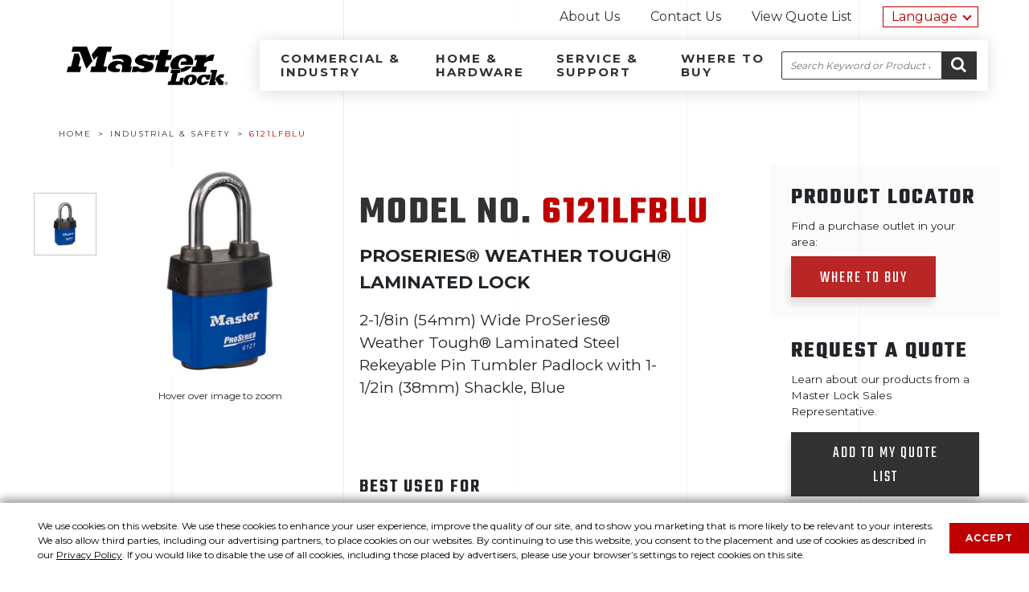

--- FILE ---
content_type: text/html;charset=ISO-8859-1
request_url: https://www.masterlocklatinamerica.com/industrial-safety/product/6121LFBLU
body_size: 57173
content:














	
	
	
	
	
	
	


































<!DOCTYPE html>
<html dir="ltr" lang="en-US" class="no-js">
	<!-- 	HEAD -->
	










<head itemscope itemtype="https://schema.org/WebSite">
	<meta charset="utf-8" />
	<meta http-equiv="X-UA-Compatible" content="IE=edge" />
	<meta name="viewport" content="width=device-width, initial-scale=1" />

	
		
		
			<title>Master Lock Am&eacute;rica Latina</title>
		
	
	
	<meta name="description" content="" />

	<link rel="shortcut icon" href="//cdn.masterlock.com/latinamerica/resources/img/favicon.ico" />
	<link rel="apple-touch-icon" href="//cdn.masterlock.com/latinamerica/resources/img/apple-touch-icon.png" />

	<link itemprop="url" href="https://www.masterlocklatinamerica.com" />
	<!--  SEO Additions -->
	
	
	
	
	
		
			<meta name="description" content="2-1/8in (54mm) Wide ProSeries&reg; Weather Tough&reg; Laminated Steel Rekeyable Pin Tumbler Padlock with 1-1/2in (38mm) Shackle, Blue. Model No. 6121LFBLU, product features, specifications, service and support from Mater Lock&reg;. Shop now." />
		
		
	

	<meta property="og:title" content="" />
	<meta property="og:description" content="" />
	<meta property="og:image" content="" />
	<meta property="og:url" content="" />
	<meta name="author" content="Master Lock&reg;" />
    <meta name="google-site-verification" content="2m6wEneE42Vo17xWBFJCCN_U_Ja6jzaGi2iLINbQEew" />

	<script src="//cdn.masterlock.com/latinamerica/resources/js/modernizr.js"></script>
	
	<!--[if !IE]><!-->
		<script>
			// dynamically update viewport based on device screen width
			updateViewport();
			window.addEventListener('orientationchange, deviceorientation', updateViewport, false);
			function updateViewport() {
				var viewport = document.getElementsByName('viewport')[0];
				if (window.outerWidth > 767)
					viewport.setAttribute('content','width=1280, user-scalable=1');
				else
					viewport.setAttribute('content', 'width=device-width, user-scalable=1');
			}
		</script>
	<!--<![endif]-->
	
	
	<script src="//ajax.googleapis.com/ajax/libs/jquery/1.12.4/jquery.min.js"></script>

	<script src="//code.jquery.com/jquery-migrate-1.2.1.min.js"></script>
	<script src="//cdn.masterlock.com/latinamerica/resources/js/_libs/jquery/jquery.browser-0.0.6.js"></script>
	<script src="//cdn.masterlock.com/latinamerica/resources/js/_libs/jqueryui/jquery-ui-1.10.4.autocomplete.min.js"></script> 

	<script>var CONTEXT_PATH = ''; </script>
	
	<script>var SERVER_NAME = '//cdn.masterlock.com/latinamerica'</script>
	
	<script>var IMAGES_CDN = '//cdn.masterlock.com/latinamerica'</script>

	
	
	
	
		
		
			
			
			<link rel="stylesheet" href="//cdn.masterlock.com/latinamerica/resources/css/site.css?v=20180116" />
		
	
	<link href="https://fonts.googleapis.com/css2?family=Lato:wght@400;700&family=Montserrat:wght@400;700;800&display=swap" rel="stylesheet">


	<link rel="stylesheet" href="//ajax.googleapis.com/ajax/libs/jqueryui/1.10.4/themes/smoothness/jquery-ui.css" />
	
	
	<script>
		// Google Analytics
		(function(i,s,o,g,r,a,m){i['GoogleAnalyticsObject']=r;i[r]=i[r]||function(){
		(i[r].q=i[r].q||[]).push(arguments)},i[r].l=1*new Date();a=s.createElement(o),
		m=s.getElementsByTagName(o)[0];a.async=1;a.src=g;m.parentNode.insertBefore(a,m)
		})(window,document,'script','//www.google-analytics.com/analytics.js','ga');

		ga('create', 'UA-37894541-11', 'auto');
		ga('require', 'displayfeatures');
		ga('require', 'linkid', 'linkid.js');
		ga('send', 'pageview');
	</script>
	<!--mp_linkcode_begins--> 
	<script src="//cdn.masterlock.com/latinamerica/resources/js/mp_linkcode.js"></script> 
	<!--mp_linkcode_ends--> 
	<script>
		MP.UrlLang='mp_js_current_lang';
		MP.SrcUrl=decodeURIComponent('mp_js_orgin_url');
		MP.oSite=decodeURIComponent('mp_js_origin_baseUrl');
		MP.tSite=decodeURIComponent('mp_js_translated_baseUrl');
		MP.init();
		jQuery(document).ready(function() {
		    jQuery('.locale-list li a').click(function() {
		            var lang = jQuery(this).attr('data-lang');
		            var url = jQuery(this).attr('data-href');
		            var tSite = MP.tSite.replace('http://', '').replace('https://', '');
		            url = url.replace('http://', '').replace('https://', '');
		            MP.switchLanguage(tSite.search(url) != -1 ? MP.oSite : url, lang, true);
		            return false;
		});
		});
	</script>
	 
</head>

<body class="product-details general">
	
	<noscript><iframe src="//www.googletagmanager.com/ns.html?id=GTM-5P4584"
	height="0" width="0" style="display:none;visibility:hidden"></iframe></noscript>
	<script>(function(w,d,s,l,i){w[l]=w[l]||[];w[l].push({'gtm.start':
	new Date().getTime(),event:'gtm.js'});var f=d.getElementsByTagName(s)[0],
	j=d.createElement(s),dl=l!='dataLayer'?'&l='+l:'';j.async=true;j.src=
	'//www.googletagmanager.com/gtm.js?id='+i+dl;f.parentNode.insertBefore(j,f);
	})(window,document,'script','dataLayer','GTM-58XL3M');
	</script>
	
	 
	<!-- 	Header -->
	








<script>
$(function cookiePolicy() {
	setTimeout(function(){ 
		$('#cookie-notification').css("bottom", 0);
	}, 1500);

	$('#cookie-notification-close').on('click tap', function () {
		$('#cookie-notification').css("bottom", -350);
		var date = new Date();
		date.setTime(date.getTime() + (365*24*60*60*1000));
		var expires = 'expires=' + date.toGMTString();
		document.cookie = 'cookie_policy_accepted=true;' + expires + '; secure; samesite=strict; path=/;';
	});
	
	if(document.cookie.indexOf('cookie_policy_accepted') >= 0) {
		$('#cookie-notification').remove();
	}
});
</script>

<div id="cookie-notification">
    <div class="row">
        <div class="col">
            <p class="reduced">We use cookies on this website. We use these cookies to enhance your user experience, improve the quality of our site, and to show you marketing that is more likely to be relevant to your interests. We also allow third parties, including our advertising partners, to place cookies on our websites. By continuing to use this website, you consent to the placement and use of cookies as described in our <a id="privacy" href="https://www.masterlock.com/privacy-policy" target="_blank" rel="noopener">Privacy Policy</a>. If you would like to disable the use of all cookies, including those placed by advertisers, please use your browser&rsquo;s settings to reject cookies on this site.</p>
            <a id="cookie-notification-close" href="javascript:void(0);" title="close">Accept</a>
        </div>
    </div>
</div>
<header class="site-header navbar">
	<a class="sr-only sr-only-focusable" href="#content">Skip to content</a>
	<div class="container-fluid">
        <div class="row d-none d-sm-none d-md-block d-lg-block d-xl-block">
            <div class="col-sm-12 col-md-12 text-right">
                <nav class="utility-bar">
                    <span class="sr-only">Utility navigation</span>
                    <ul class="list-inline">
                        









<li class="nav-item list-inline-item"><a href="/about-us">About Us</a></li>
<li class="nav-item list-inline-item"><a href="/contact-us">Contact Us</a></li>

                        








<li class="nav-item list-inline-item">
	<a class="view-quote-list" href="/request-a-quote">View Quote List
		<div class="quote-list">
				
		</div>
	</a>
</li>
<span class="motionpoint">
	<li class="nav-item locale-list dropdown">
	    <a href="#" class="dropbtn">Language</a>
        <div class="dropdown-content">
            <ul>
                <li>
                    <!--mp_global_switch_begins-->
					<a class="langLink" data-href="https://es.masterlocklatinamerica.com/" href="//es.masterlocklatinamerica.com/" data-lang ="es" mporgnav="">Español</a>
					<!--mp_global_switch_ends--> 
				</li>
            </ul>
        </div>
	</li>
</span>
                    </ul>
                </nav>
            </div>
        </div>
        <div class="row nav-sec">
            <div class="col-sm-12 col-md-3 col">
                <button id="nav-toggle" class="navbar-toggler d-md-none collapsed">
                    <span class="hamburger">
                        <span></span>
                        <span></span>
                        <span></span>
                    </span>
                    <span class="sr-only">Menu</span>
                </button>
                
	                <a class="navbar-logo" href="/">
	                    <svg class="ml-logo" viewBox="0 0 118.01 28.16">
	                        <path d="M110.84 19.79l-.48 2h1.26l-2.22 9.16h4.6l.64-2.62h-1.08c0-.24 2-8.53 2-8.53z" transform="translate(-5 -2.84)" />
	                        <path d="M33.16 0l-.91 3.79h-2.68l-2.52 10.45.07.21h2.55l-1 4.13H17.24l1-4.13h2.53l.17-.2 1.84-7.56-2.97 3.09-1.51-3.94L23.08 0h10.08z" />
	                        <path d="M14.84 0l4.08 10.71-4.54 5.6-4.75-12.5H3.56l.93-3.8L14.84 0zM74.03 5.94l.09.2h3.12l-.9 3.73H73.1l-1.06 4.41.08.17 3.11.01-1 4.11h-9.39l2.06-8.5-.07-.21h-2.01l.89-3.72 2.02-.01.17-.2.88-3.63h6.15l-.9 3.64z" />
	                        <path d="M10.04 8.72L8.7 14.29l.09.17h1.98l-.99 4.12L0 18.56l.99-4.1h2.13l.15-.19 2.22-9.19h3.16l1.39 3.64z" />
	                        <path d="M52.58 12.48c.21 1.56-.85 4.81-.85 4.81h1.11l-1 4.12h-6.78a16.7 16.7 0 0 0 .73-3.78 2.13 2.13 0 0 0-.42-1.26 2.54 2.54 0 0 0-2.25-.68 3 3 0 0 0-2 1.25 1.22 1.22 0 0 0 .13 1.59c.59.73 3 .55 3 .55l-.48 2s0 .16-1.15.31c-1.77.25-5.32.31-6.92-1.44a3 3 0 0 1-.16-3.26 6.92 6.92 0 0 1 4.68-3.29 9.47 9.47 0 0 1 6.25.88 1.06 1.06 0 0 0 .2-.94 2.17 2.17 0 0 0-1.77-1.44 16.44 16.44 0 0 0-5.93.33l-.7-2.53c5.4-1.32 13.57-2.52 14.31 2.78M112.3 13.3a12.38 12.38 0 0 0-2.32.07 6.64 6.64 0 0 0-2 .52 7.85 7.85 0 0 0-1.89 1.33l-.46 1.87.09.2h2.18l-1 4.13H96.48l1-4.11h1.92l.17-.21 1.07-4.4h-2l.84-3.7h8.16l-.44 1.78h.19c1.88-1.43 4-2.49 6-2.09zM117.46 23.17c-.06 0-2.83 2.21-2.83 2.21l-.45 1.8 2.65 3.72h2.89l.66-2.74h-1l-1.93-2.45.18-.14H120l.59-2.46zM60.94 8.58a9.11 9.11 0 0 1 4.74.93L66 9h3.79l-.9 3.72H64.8a2.73 2.73 0 0 0-2.51-1.43 1.77 1.77 0 0 0-1.41.51.76.76 0 0 0-.11.92 6.39 6.39 0 0 0 2.22.73c2.12.53 5 .38 5.64 2.82a4.16 4.16 0 0 1-1.58 4c-3.37 2.46-10.24.68-10.24.68l-.31.49h-3.78l1-4.13h3.74a2.28 2.28 0 0 0 1.1 1.45 4 4 0 0 0 2 .11 2.05 2.05 0 0 0 1-.39 1.05 1.05 0 0 0 .34-.89.72.72 0 0 0-.42-.46c-.25-.11-1.19-.27-2.31-.56-1.85-.49-4.12-1.42-4.19-3.6a4.46 4.46 0 0 1 2-3.11 7.49 7.49 0 0 1 4-1.26M96.5 23.17a6.85 6.85 0 0 0-3.17.78 5 5 0 0 0-2.47 3.12 3.57 3.57 0 0 0 .13 2.2 2.92 2.92 0 0 0 1.24 1.29 4.75 4.75 0 0 0 2.08.43h.08l.43-1.76h-.08c-.59-.23-.84-1.09-.6-2.08.29-1.21 1.2-2.19 2-2.19a.82.82 0 0 1 .69.34 2.12 2.12 0 0 1 .22 1.8 2.93 2.93 0 0 1-1.65 2.1h-.05l-.43 1.8h.13a6.12 6.12 0 0 0 2.37-.48A6 6 0 0 0 99 29.45a4.72 4.72 0 0 0 1.35-2.36 3 3 0 0 0-.94-3.09 4.68 4.68 0 0 0-2.91-.8M102.73 24.15a4.94 4.94 0 0 0-2.15 2.91 2.92 2.92 0 0 0 .51 2.56 4.05 4.05 0 0 0 3.25 1.38 6.44 6.44 0 0 0 4.07-1.3 4.31 4.31 0 0 0 1-1.16l.08-.15-.15-.06h-2.84a1.89 1.89 0 0 1-1.45.89 1.1 1.1 0 0 1-.9-.43 1.94 1.94 0 0 1-.24-1.67 2.66 2.66 0 0 1 2.18-2.12 1.11 1.11 0 0 1 .88.4 1.89 1.89 0 0 1 .29 1.55v.12h2.53l.55-2.27.31-1.28v-.12h-2.3l-.06.26a4.65 4.65 0 0 0-2.11-.49 6.42 6.42 0 0 0-3.46 1M88.36 25.6s-.63 2.66-.64 2.67v.05H85v-.06s1.45-5.93 1.46-6l.06-.06h1.44l.6-2.45h-6.81l-.59 2.44h1.46s-1.45 6-1.46 6h-1.47l-.63 2.62h10.63l1.31-5.2zM121.94 28.66a1.09 1.09 0 1 1-1.08 1.09 1.07 1.07 0 0 1 1.08-1.09zm0 .17a.92.92 0 0 0 0 1.84.88.88 0 0 0 .87-.92.89.89 0 0 0-.87-.92zm-.21 1.55h-.19v-1.21a1.65 1.65 0 0 1 .34 0 .65.65 0 0 1 .38.09.3.3 0 0 1 .11.25.3.3 0 0 1-.23.3c.1 0 .17.11.2.29a1 1 0 0 0 .08.3h-.21a.81.81 0 0 1-.08-.31.23.23 0 0 0-.26-.21h-.14zm0-.67h.14c.16 0 .3-.06.3-.21s-.08-.21-.3-.21h-.14z" transform="translate(-5 -2.84)" />
	                        <path d="M92.46 13.65h-3.37l-.63 2.58h9a6.74 6.74 0 0 0 .36-3.3A5.07 5.07 0 0 0 95 9.43a8.48 8.48 0 0 0-4-.89 11.53 11.53 0 0 0-4.33.87 12.44 12.44 0 0 0-2.58 1.49 8.16 8.16 0 0 0-2.42 2.84 4.93 4.93 0 0 0 .33 5.18 5.19 5.19 0 0 0 .36.46H89l-.48 2.11a12.49 12.49 0 0 0 3.59-.77 11.33 11.33 0 0 0 3.19-1.91 8.4 8.4 0 0 0 1.4-1.54h-4.45a7 7 0 0 1-.7.58 5.64 5.64 0 0 1-1 .58 4 4 0 0 1-1.42.34 2.07 2.07 0 0 1-1.35-.4 3.19 3.19 0 0 1-.78-2.79 6.31 6.31 0 0 1 1.14-2.79 6 6 0 0 1 .94-1 2.93 2.93 0 0 1 1.85-.69 2 2 0 0 1 1.71 1.26 1.5 1.5 0 0 1 .14 1 .5.5 0 0 1-.31.28" transform="translate(-5 -2.84)"/>
	                    </svg>
	                    <span class="sr-only">
	                        Master Lock Am&eacute;rica Latina
	                    </span>
	                </a>
                
                <button id="search-toggle" class="d-md-none collapsed" type="button">
					<span class="fa fa-search fa-2x"></span>
					<span class="sr-only">Search</span>
				</button>
            </div>
            <div class="col-sm-12 col-md-9 nav-bg">
                <nav class="navbar-collapse collapsed">
                    <span class="sr-only">Site navigation</span>
                    <a href="#content" class="skip-link sr-only">Skip to content</a>
                    <ul class="navbar-nav">
                        








<li class="nav-item-business"><a id="nav-link-business-industry" href="/industrial-safety">Commercial &amp; Industry</a>
    









<div class="nav-bar-sub nav-business">
    <div class="row">
        <div class="col-sm-12 col-md-4">
            <ul class="nav">
                <li class="nav-item"><a href="/industrial-safety/product-search/all-products">Find a Product</a></li>
				<li class="nav-item"><a href="/industrial-safety/featured-products">Featured Products</a></li>
                <li class="nav-item"><a href="/industrial-safety/industrial-locksmith">Industrial &amp; Locksmith</a></li>
                <li class="nav-item"><a href="/industrial-safety/school-health-recreation">School, Health &amp; Recreation</a></li>
                <li class="nav-item"><a href="/industrial-safety/door-hardware">Door Hardware</a></li>
                <li class="nav-item"><a href="/industrial-safety/safety-solutions">Safety Solutions</a></li>
                <li class="nav-item"><a href="/solutions/vault">Access Software</a></li>
				<li class="nav-item d-md-none"><a href="/americanlock">American Lock</a></li>
            </ul>
        </div>
        <div class="col-sm-12 col-md-8 promo">
            <div class="row">
                <div class="col-sm-12 col-md-3">
                    <img src="//cdn.masterlock.com/latinamerica/resources/img/promos/M1KASTS.png" alt="M1KASTS" />
                </div>
                <div class="col-sm-12 col-md-9">
                    <h3 class="title">Commercial Magnum<sup>&reg;</sup> Padlock</h3>
                    <p>The Master Lock Commercial Magnum<sup>&reg;</sup> No. M1KASTS Laminated Steel Padlock with Stainless Steel Body Cover, Keyed Alike &#45; features a laminated steel body encased in a stainless steel body cover for maximum strength and weatherability.</p>
                    <a class="line-link" href="/industrial-safety/product/M5STS">Learn More</a>
                </div>
            </div>
        </div>
    </div>
    <div class="row distributor">
        <div class="col-sm-12 col-md-4">
            <a class="btn btn-dark" href="/become-a-distributor">Become a Distributor</a>
        </div>
        <div class="col-sm-12 col-md-8">
            <p>Interested in becoming a distributor for Master Lock&#63;</p>
        </div>
    </div>
</div>
</li>
<li class="nav-item-personal"><a id="nav-link-home-personal" href="/home-and-hardware">Home &amp; Hardware</a>
    









<div class="nav-bar-sub nav-personal">
    <div class="row">
        <div class="col-sm-12 col-md-4">
            <ul class="nav">
                <li class="nav-item"><a href="/home-and-hardware/product-search/all-products">Find a Product</a></li>
				<li class="nav-item"><a href="/home-and-hardware/featured-products">Featured Products</a></li>
                <li class="nav-item"><a href="/home-and-hardware/in-the-home">In the Home</a></li>
                <li class="nav-item"><a href="/home-and-hardware/school-gym-health-club">School, Gym &amp; Health Club</a></li>
                <li class="nav-item"><a href="/home-and-hardware/bike">Bike</a></li>
                <li class="nav-item"><a href="/home-and-hardware/travel">Travel</a></li>
                <li class="nav-item"><a href="/home-and-hardware/vehicle">Vehicle</a></li>
                <li class="nav-item"><a href="/home-and-hardware/safes-and-lock-boxes">Safes &amp; Lock Boxes</a></li>
				<li class="nav-item d-md-none"><a href="https://www.sentrysafe.com" target="_blank">Sentry<sub>&reg;</sub>Safe</a></li>
            </ul>
        </div>
        <div class="col-sm-12 col-md-8 promo">
            <div class="row">
                <div class="col-sm-12 col-md-3">
                    <img src="//cdn.masterlock.com/latinamerica/resources/img/promos/5425D.png" alt="5425D" />
                </div>
                <div class="col-sm-12 col-md-9">
                    <h3 class="title">5425D Light up Dial Wall Mount Lock Box</h3>
                    <p>The Master Lock No. 5425D Wall Mount Light-Up Dial Lock Box features a 2-7/8in (72mm) wide metal body for durability. The wall mount design offers permanent installation. The large, easy to read light-up dials, combined with resettable combination functionality, provide a secure storage location for spare keys and access cards.</p>
                    <a class="line-link" href="/home-and-hardware/product/5425D">Learn More</a>
                </div>
            </div>
        </div>
    </div>
    <div class="row distributor">
        <div class="col-sm-12 col-md-4">
            <a class="btn btn-dark" href="/become-a-distributor">Become a Distributor</a>
        </div>
        <div class="col-sm-12 col-md-8">
            <p>Interested in becoming a distributor for Master Lock&#63;</p>
        </div>
    </div>
</div>
</li>
<li class="nav-item-support"><a id="nav-link-service-support" href="/service-and-support">Service &amp; Support</a></li>
<li class="nav-item-where-to-buy"><a id="nav-link-where-to-buy" href="/where-to-buy">Where to Buy</a></li>
                    </ul>
                </nav>
                <div class="search-bar" itemscope itemtype="http://schema.org/WebSite">
                    <meta itemprop="url" content="https://www.masterlocklatinamerica.com/"/>
                    <form novalidate="novalidate" itemprop="potentialAction" itemscope itemtype="http://schema.org/SearchAction">
                        <meta itemprop="target" content="https://www.masterlocklatinamerica.com/search?q={search_term_string}"/>
                        <label for="site-search-input" class="sr-only">Search</label>
                        <input type="search" valueMaxlength="150" placeholder="Search Keyword or Product #" id="site-search-input" class="input-site-search" itemprop="query-input" name="search_term_string"/>
                        <button class="btn">
                            <span class="fa fa-search"></span>
                            <span class="sr-only">Go <span class="fa fa-caret-right"></span></span>
                        </button>
                    </form>
                </div>
            </div>
        </div>
    </div>
</header>

	
<!-- 	content -->
	<main class="container-fluid" id="content">
		
		
	<!-- 	 pageContent -->
			









<div class="container-fluid">
	<section class="row">
		<div class="col-sm-12">
			









<nav itemtype="http://data-vocabulary.org/Breadcrumb" itemscope="" class="breadcrumb">
	<span class="sr-only">Breadcrumb navigation</span>
	<ol class="list-unstyled list-inline">
		
			<li class="list-inline-item">
				
					
						<a itemprop="url" href="/">
							<span itemprop="title">Home</span>
						</a>
					
					
				
			</li>
		
			<li class="list-inline-item">
				
					
						<a itemprop="url" href="/industrial-safety">
							<span itemprop="title">Industrial &#38; Safety</span>
						</a>
					
					
				
			</li>
		
			<li class="list-inline-item">
				
					
					
							<span itemprop="title">6121LFBLU</span>
					
				
			</li>
		
	</ol>
</nav>
		</div>
	</section>
	
	<section class="row" itemscope itemtype="http://data-vocabulary.org/Product">
		<div class="col col-sm-12 col-md-4 image-group">
			<div class="product-image-thumbs">
				
					
						
							<a href="#" onclick="javascript:putImageInBigBox('//cdn.masterlock.com/product/285/MLCOM_PRODUCT_6121LFBLU.jpg','//cdn.masterlock.com/product/orig/MLCOM_PRODUCT_6121LFBLU.jpg');return false;">
								<img src="//cdn.masterlock.com/product/135/MLCOM_PRODUCT_6121LFBLU.jpg" alt="Image thumb of 6121LFBLU">
							</a>
						
						
					
				
			</div>
			<div id="bigBoxDiv" class="product-image">
				<figure class="image-zoom">
					
						
							<div class="easyzoom easyzoom--adjacent">
								<a id="zoomImage" href="//cdn.masterlock.com/product/orig/MLCOM_PRODUCT_6121LFBLU.jpg">
									<img id="bigBoxImage" src="//cdn.masterlock.com/product/285/MLCOM_PRODUCT_6121LFBLU.jpg" alt="Model No. 6121LFBLU">
								</a>
							</div>
						
						
					
					<figcaption>Hover over image to zoom</figcaption>
				</figure>
			</div>
		</div>
		<div class="col col-md-5 product-info">
			<h1 class="product-name" itemprop="name">Model No. <span>6121LFBLU</span></h1>
			<p class="product-family">ProSeries® Weather Tough® Laminated Lock</p>
			<p class="product-description" itemprop="description"><span title="2-1/8in (54mm) Wide ProSeries&reg; Weather Tough&reg; Laminated Steel Rekeyable Pin Tumbler Padlock with 1-1/2in (38mm) Shackle, Blue">2-1/8in (54mm) Wide ProSeries&reg; Weather Tough&reg; Laminated Steel Rekeyable Pin Tumbler Padlock with 1-1/2in (38mm) Shackle, Blue</span></p>
					
			
			<meta itemprop="identifier" content="sku:6121LFBLU"/>
			
			
			
				<div class="best-used-for">
					<h3 class="title">Best Used For</h3>
					<ul class="list-unstyled row">
						
							<li class="col col-md-6">
								
									
									
										<a itemprop="category" class="title" href="/industrial-safety/product-search/all-products?bestUsedFor=Security+Gates+%26+Fences"><div class="thumb"><img src="//cdn.masterlock.com/latinamerica/resources/img/bestusedfor/SecurityGatesFences.jpg" alt="Security Gates & Fences" /></div><div class="thumb-description">Security Gates & Fences</div></a>
									
								
							</li>
						
							<li class="col col-md-6">
								
									
									
										<a itemprop="category" class="title" href="/industrial-safety/product-search/all-products?bestUsedFor=Trailers%2C+Trucks%2C+%26+Towing"><div class="thumb"><img src="//cdn.masterlock.com/latinamerica/resources/img/bestusedfor/TrailersTrucksTowing.jpg" alt="Trailers, Trucks, & Towing" /></div><div class="thumb-description">Trailers, Trucks, & Towing</div></a>
									
								
							</li>
						
							<li class="col col-md-6">
								
									
									
										<a itemprop="category" class="title" href="/industrial-safety/product-search/all-products?bestUsedFor=Trailers%2C+Vans+%26+Moving+Trucks"><div class="thumb"><img src="//cdn.masterlock.com/latinamerica/resources/img/bestusedfor/TrailersVansMovingTrucks.jpg" alt="Trailers, Vans & Moving Trucks" /></div><div class="thumb-description">Trailers, Vans & Moving Trucks</div></a>
									
								
							</li>
						
							<li class="col col-md-6">
								
									
									
										<a itemprop="category" class="title" href="/industrial-safety/product-search/all-products?bestUsedFor=Truck+Doors"><div class="thumb"><img src="//cdn.masterlock.com/latinamerica/resources/img/bestusedfor/TruckDoors.jpg" alt="Truck Doors" /></div><div class="thumb-description">Truck Doors</div></a>
									
								
							</li>
						
					</ul>
				</div>
			
		</div>
		<div class="col col-md-3 product-actions">
			<div class="find-products">
				<div class="locator">
					<h3 class="title">Product Locator</h3>
					<form action="/where-to-buy" method="get">
						<label for="zip">Find a purchase outlet in your area&#58;</label>
						<div class="find-products-bar">
<!-- 							<select name="country"> -->



<!-- 							</select> -->

							<input type="hidden" name="modelNumber"
								value="6121LFBLU">
							<button class="btn btn-primary">Where to Buy</button>
						</div>
					</form>
				</div>
				<div class="request-quote">
					<h3 class="title">Request A Quote</h3>
						<p>Learn about our products from a Master Lock Sales Representative.</p>
						<form id="addToCartForm" data-cart='addSku' action="/request-a-quote/add-product" method="post">
							<input type="hidden" id="skuNumber" name="skuNumber" value="6121LFBLU">
							<input type="hidden" id="quantity" name="quantity" value="1">		
							<button id="addToCartButton" class="btn btn-dark">Add to my quote list</button>
						</form>
						<a class="view-quote" href="/request-a-quote">View My Quote List</a>
				</div>
			</div>
		</div>
	</section>
</div>
<section class="row section-callout overview">
	<div class="col-sm-12 section-title">
		<h2 class="title">Overview &amp; Features</h2>
		<span class="red-line"></span>
	</div>
	<div class="row product-content full-bg">
		<div class="container-fluid">
			<div class="row">
				
					<div class="col col-sm-12 col-md-6 product-features">
						<h3 class="title">Product Features</h3>
						<ul class="results">
							
								<li class="list-item">Ideal for harsh outdoor conditions - exclusive ProSeries® Weather Tough® cover protects lock from water, ice, dirt and grime</li>
							
								<li class="list-item">Blue, high visibility cover for distinction between departments, employees, access, etc.</li>
							
								<li class="list-item">ProSeries® Padlocks are designed for Commercial/Industrial applications</li>
							
								<li class="list-item">2-1/8in (54mm) heavy steel body withstands physical attack</li>
							
								<li class="list-item">1-1/2in (39mm) tall, 5/16in (8mm) diameter hardened boron alloy shackle for maximum cut resistance</li>
							
								<li class="list-item">Dual ball locking mechanism resists pulling and prying</li>
							
								<li class="list-item">High security, rekeyable 5-pin cylinder with spool pins is virtually impossible to pick</li>
							
						</ul>
					</div>
				
				<div class="col col-sm-12 col-md-6 product-details">
					<h3 class="title">Product Details</h3>
					
					
					<p>The Master Lock No. 6121LF ProSeries&reg; Weather Tough&reg; Covered Laminated Padlock features a 2-1/8in (54mm) wide heavy steel body to withstand physical attack and a 1-1/2in (38mm) tall, 5/16in (8mm) diameter hardened boron alloy shackle for superior cut resistance. The exclusive cover protects this padlock from harsh elements &amp; a high security, rekeyable 5-pin cylinder with spool pins is virtually impossible to pick. The blue, high visibility color cover provides the ability to distinguish between departments, employees, access, etc.</p>
				</div>
				
			</div>
		</div>
	</div>
</section>
<div class="container-fluid">
	<section class="row section-callout product-specs t-border-top">
		<div class="col-sm-12 col-md-12">
			<h2 class="title">Product Specifications</h2>
		</div>
		<div class="col col-sm-12 col-md-8">
			<ul class="list-unstyled specs-list specs-list-metric">
				
					
						
						
							<li><span class="spec-key">Product Number</span>
								<span class="spec-value">
								6121LFBLU
								</span>
							</li>
						
					

				
					
						
						
							<li><span class="spec-key">Description</span>
								<span class="spec-value">
								Keyed Different, Commercial Boxed Packaging
								</span>
							</li>
						
					

				
					
						
						
							<li><span class="spec-key">Shelf Pack Qty</span>
								<span class="spec-value">
								6
								</span>
							</li>
						
					

				
					
						
						
							<li><span class="spec-key">Master Carton Qty</span>
								<span class="spec-value">
								24
								</span>
							</li>
						
					

				
					
						
						
							<li><span class="spec-key">Body Width</span>
								<span class="spec-value">
								2-1/8 in (54 mm)
								</span>
							</li>
						
					

				
					
						
						
							<li><span class="spec-key">Shackle Dimensions</span>
								<span class="spec-value">
								A: 5/16 in (8 mm) B: 1-1/2 in (38 mm) C: 7/8 in (22 mm)
								</span>
							</li>
						
					

				
					
						
						
							<li><span class="spec-key">Color</span>
								<span class="spec-value">
								Blue
								</span>
							</li>
						
					

				
			</ul>
		</div>
		<div class="col col-sm-12 col-md-4 prod-schem text-center">
			<figure>
				
					<a class="schematic-fancybox" href="//cdn.masterlock.com/schematic/orig/MLCOM_PRODUCT_schematic_6121LFBLU.jpg">
						<img src="//cdn.masterlock.com/schematic/285/MLCOM_PRODUCT_schematic_6121LFBLU.jpg" alt="MLCOM_PRODUCT_schematic_6121LFBLU.jpg">
					</a>
					<figcaption>Click image to zoom</figcaption>
				
			</figure>
		</div>
		<div class="col col-sm-12">
			
				
				
					
						
				
				
				
			
		</div>
	</section>
	<section class="row section-callout service-support t-border-bottom">
		<div class="col-sm-12 col-md-12">
			<h2 class="title">Service <span class="break">&amp; Support</span></h2>
		</div>
		<div class="d-flex flex-column">
			
				
				
					
					
						<div class="p-2 manuals">
							<div class="col col-sm-12 col-md-12">
								<div class="section-icon">
									<img src="//cdn.masterlock.com/latinamerica/resources/img/icons/manuals.png" alt="Manuals" />
								</div>
								<h3 class="title heading">
									Manuals &amp; Downloads<span class="red-line"></span>
								</h3>
								<ul class="list-unstyled">
									
										<li class="list-item"><a href="//cdn.masterlock.com/latinamerica/resources/documents/pdfs/7000-0176_6121-Colors-Sell-Sheet.pdf"
											target="_blank">6121 ProSeries® Weather Tough® Padlocks Sell Sheet</a></li>
									
										<li class="list-item"><a href="//cdn.masterlock.com/latinamerica/resources/documents/pdf/laser-engraving/7000-0593_ProSeries-Weather-Tough-Shrouded_LE-Form.pdf"
											target="_blank">7000-0593 ProSeries® Weather Tough® Custom Laser Engraving Form</a></li>
									
								</ul>
							</div>
						</div>
					
					
						<div class="p-2 related">
							<div class="section-icon">
								<img src="//cdn.masterlock.com/latinamerica/resources/img/icons/manuals.png" alt="Manuals" />
							</div>
							<h3 class="title heading">
								Related Information<span class="red-line"></span>
							</h3>
							<div class="col col-sm-12 col-md-12">
								<ul class="list-unstyled">
									
										<li class="list-item"><a href="/cms/keying/proseries-tech-info">ProSeries® Technical Information</a></li>
									
								</ul>
							</div>
						</div>
					
					
				
			
		</div>
	</section>
	<section class="row section-callout related-products">
		<div class="col-sm-12 col-md-12">
			<h2 class="title">Related Products<span class="red-line"></span></h2>
		</div>
		<div class="row">
			








<ul id="products" class="list-unstyled item-list">
	
		
			
				
					
				
				
			
			
			<li class="item">
				<a class="item-image" href="/industrial-safety/product/6121LF" data-href="/industrial-safety/product/6121LF" data-jump="" data-jump-title="">
					
						
							<img class="lazy item-image-src" data-original="//cdn.masterlock.com/product/285/MLCOM_PRODUCT_6121LF.jpg" alt="2-1/8in (54mm) Wide ProSeries&reg; Weather Tough&reg; Laminated Steel Rekeyable Pin Tumbler Padlock with 1-1/2in (38mm) Shackle" src="//cdn.masterlock.com/latinamerica/resources/img/blank.gif">
						
						
					
				</a>
				<div class="item-compare">
					<input type='checkbox' id='6121LF' value='6121LF' class="compare"/>
					<button type="button" class="compare-prod btn btn-primary btn-sm" style="display: none;">Compare</button>
					<label for="6121LF">Check to Compare</label>
				</div>
				<a class="item-content" href="/industrial-safety/product/6121LF" data-href="/industrial-safety/product/6121LF" data-jump="" data-jump-title="">
					<div class="item-name">
						<h3 class="item-name-model">Model No. 6121LF</h3>
						<h4 class="item-name-title">2-1/8in (54mm) Wide ProSeries&reg; Weather Tough&reg; Laminated Steel Rekeyable Pin Tumbler Padlock with 1-1/2in (38mm) Shackle</h4>
					</div>
					<span class="btn btn-primary">View Details</span>
		           
				</a>
				<form data-cart="addSku" action="/request-a-quote/add-product" method="post">
					<input type="hidden" id="skuNumber" name="skuNumber" value="6121LF">
					<input type="hidden" id="quantity" name="quantity" value="1">	
					<button id="addToCartButton" class="btn add-quote">Add to Quote List</button>
				</form>
			</li>
		
			
				
					
				
				
			
			
			<li class="item">
				<a class="item-image" href="/industrial-safety/product/6121LFORJ" data-href="/industrial-safety/product/6121LFORJ" data-jump="" data-jump-title="">
					
						
							<img class="lazy item-image-src" data-original="//cdn.masterlock.com/product/285/MLCOM_PRODUCT_6121LFORJ.jpg" alt="2-1/8in (54mm) Wide ProSeries&reg; Weather Tough&reg; Laminated Steel Rekeyable Pin Tumbler Padlock with 1-1/2in (38mm) Shackle, Orange" src="//cdn.masterlock.com/latinamerica/resources/img/blank.gif">
						
						
					
				</a>
				<div class="item-compare">
					<input type='checkbox' id='6121LFORJ' value='6121LFORJ' class="compare"/>
					<button type="button" class="compare-prod btn btn-primary btn-sm" style="display: none;">Compare</button>
					<label for="6121LFORJ">Check to Compare</label>
				</div>
				<a class="item-content" href="/industrial-safety/product/6121LFORJ" data-href="/industrial-safety/product/6121LFORJ" data-jump="" data-jump-title="">
					<div class="item-name">
						<h3 class="item-name-model">Model No. 6121LFORJ</h3>
						<h4 class="item-name-title">2-1/8in (54mm) Wide ProSeries&reg; Weather Tough&reg; Laminated Steel Rekeyable Pin Tumbler Padlock with 1-1/2in (38mm) Shackle, Orange</h4>
					</div>
					<span class="btn btn-primary">View Details</span>
		           
				</a>
				<form data-cart="addSku" action="/request-a-quote/add-product" method="post">
					<input type="hidden" id="skuNumber" name="skuNumber" value="6121LFORJ">
					<input type="hidden" id="quantity" name="quantity" value="1">	
					<button id="addToCartButton" class="btn add-quote">Add to Quote List</button>
				</form>
			</li>
		
			
				
					
				
				
			
			
			<li class="item">
				<a class="item-image" href="/industrial-safety/product/6121LFWHT" data-href="/industrial-safety/product/6121LFWHT" data-jump="" data-jump-title="">
					
						
							<img class="lazy item-image-src" data-original="//cdn.masterlock.com/product/285/MLCOM_PRODUCT_6121LFWHT.jpg" alt="2-1/8in (54mm) Wide ProSeries&reg; Weather Tough&reg; Laminated Steel Rekeyable Pin Tumbler Padlock with 1-1/2in (38mm) Shackle, White" src="//cdn.masterlock.com/latinamerica/resources/img/blank.gif">
						
						
					
				</a>
				<div class="item-compare">
					<input type='checkbox' id='6121LFWHT' value='6121LFWHT' class="compare"/>
					<button type="button" class="compare-prod btn btn-primary btn-sm" style="display: none;">Compare</button>
					<label for="6121LFWHT">Check to Compare</label>
				</div>
				<a class="item-content" href="/industrial-safety/product/6121LFWHT" data-href="/industrial-safety/product/6121LFWHT" data-jump="" data-jump-title="">
					<div class="item-name">
						<h3 class="item-name-model">Model No. 6121LFWHT</h3>
						<h4 class="item-name-title">2-1/8in (54mm) Wide ProSeries&reg; Weather Tough&reg; Laminated Steel Rekeyable Pin Tumbler Padlock with 1-1/2in (38mm) Shackle, White</h4>
					</div>
					<span class="btn btn-primary">View Details</span>
		           
				</a>
				<form data-cart="addSku" action="/request-a-quote/add-product" method="post">
					<input type="hidden" id="skuNumber" name="skuNumber" value="6121LFWHT">
					<input type="hidden" id="quantity" name="quantity" value="1">	
					<button id="addToCartButton" class="btn add-quote">Add to Quote List</button>
				</form>
			</li>
		
			
				
					
				
				
			
			
			<li class="item">
				<a class="item-image" href="/industrial-safety/product/720DPF" data-href="/industrial-safety/product/720DPF" data-jump="" data-jump-title="">
					
						
							<img class="lazy item-image-src" data-original="//cdn.masterlock.com/product/285/MLCOM_PRODUCT_720DPF.jpg" alt="6-1/4in (16cm) Long Zinc Plated Hardened Steel Single Hinge Hasp" src="//cdn.masterlock.com/latinamerica/resources/img/blank.gif">
						
						
					
				</a>
				<div class="item-compare">
					<input type='checkbox' id='720DPF' value='720DPF' class="compare"/>
					<button type="button" class="compare-prod btn btn-primary btn-sm" style="display: none;">Compare</button>
					<label for="720DPF">Check to Compare</label>
				</div>
				<a class="item-content" href="/industrial-safety/product/720DPF" data-href="/industrial-safety/product/720DPF" data-jump="" data-jump-title="">
					<div class="item-name">
						<h3 class="item-name-model">Model No. 720DPF</h3>
						<h4 class="item-name-title">6-1/4in (16cm) Long Zinc Plated Hardened Steel Single Hinge Hasp</h4>
					</div>
					<span class="btn btn-primary">View Details</span>
		           
				</a>
				<form data-cart="addSku" action="/request-a-quote/add-product" method="post">
					<input type="hidden" id="skuNumber" name="skuNumber" value="720DPF">
					<input type="hidden" id="quantity" name="quantity" value="1">	
					<button id="addToCartButton" class="btn add-quote">Add to Quote List</button>
				</form>
			</li>
		
	
</ul>

<div id="spot-for-box" style="display:none;"></div>
		</div>
	</section>
	
</div>
		
	</main>
	
<!-- 	footer -->
	








<footer class="site-footer">
	<div class="container-fluid">
		<nav class="row">
            <div class="col-sm-12 col-md-3 tools">
                <svg class="ml-logo" viewBox="0 0 118.01 28.16">
                    <path d="M110.84 19.79l-.48 2h1.26l-2.22 9.16h4.6l.64-2.62h-1.08c0-.24 2-8.53 2-8.53z" transform="translate(-5 -2.84)" />
                    <path d="M33.16 0l-.91 3.79h-2.68l-2.52 10.45.07.21h2.55l-1 4.13H17.24l1-4.13h2.53l.17-.2 1.84-7.56-2.97 3.09-1.51-3.94L23.08 0h10.08z" />
                    <path d="M14.84 0l4.08 10.71-4.54 5.6-4.75-12.5H3.56l.93-3.8L14.84 0zM74.03 5.94l.09.2h3.12l-.9 3.73H73.1l-1.06 4.41.08.17 3.11.01-1 4.11h-9.39l2.06-8.5-.07-.21h-2.01l.89-3.72 2.02-.01.17-.2.88-3.63h6.15l-.9 3.64z" />
                    <path d="M10.04 8.72L8.7 14.29l.09.17h1.98l-.99 4.12L0 18.56l.99-4.1h2.13l.15-.19 2.22-9.19h3.16l1.39 3.64z" />
                    <path d="M52.58 12.48c.21 1.56-.85 4.81-.85 4.81h1.11l-1 4.12h-6.78a16.7 16.7 0 0 0 .73-3.78 2.13 2.13 0 0 0-.42-1.26 2.54 2.54 0 0 0-2.25-.68 3 3 0 0 0-2 1.25 1.22 1.22 0 0 0 .13 1.59c.59.73 3 .55 3 .55l-.48 2s0 .16-1.15.31c-1.77.25-5.32.31-6.92-1.44a3 3 0 0 1-.16-3.26 6.92 6.92 0 0 1 4.68-3.29 9.47 9.47 0 0 1 6.25.88 1.06 1.06 0 0 0 .2-.94 2.17 2.17 0 0 0-1.77-1.44 16.44 16.44 0 0 0-5.93.33l-.7-2.53c5.4-1.32 13.57-2.52 14.31 2.78M112.3 13.3a12.38 12.38 0 0 0-2.32.07 6.64 6.64 0 0 0-2 .52 7.85 7.85 0 0 0-1.89 1.33l-.46 1.87.09.2h2.18l-1 4.13H96.48l1-4.11h1.92l.17-.21 1.07-4.4h-2l.84-3.7h8.16l-.44 1.78h.19c1.88-1.43 4-2.49 6-2.09zM117.46 23.17c-.06 0-2.83 2.21-2.83 2.21l-.45 1.8 2.65 3.72h2.89l.66-2.74h-1l-1.93-2.45.18-.14H120l.59-2.46zM60.94 8.58a9.11 9.11 0 0 1 4.74.93L66 9h3.79l-.9 3.72H64.8a2.73 2.73 0 0 0-2.51-1.43 1.77 1.77 0 0 0-1.41.51.76.76 0 0 0-.11.92 6.39 6.39 0 0 0 2.22.73c2.12.53 5 .38 5.64 2.82a4.16 4.16 0 0 1-1.58 4c-3.37 2.46-10.24.68-10.24.68l-.31.49h-3.78l1-4.13h3.74a2.28 2.28 0 0 0 1.1 1.45 4 4 0 0 0 2 .11 2.05 2.05 0 0 0 1-.39 1.05 1.05 0 0 0 .34-.89.72.72 0 0 0-.42-.46c-.25-.11-1.19-.27-2.31-.56-1.85-.49-4.12-1.42-4.19-3.6a4.46 4.46 0 0 1 2-3.11 7.49 7.49 0 0 1 4-1.26M96.5 23.17a6.85 6.85 0 0 0-3.17.78 5 5 0 0 0-2.47 3.12 3.57 3.57 0 0 0 .13 2.2 2.92 2.92 0 0 0 1.24 1.29 4.75 4.75 0 0 0 2.08.43h.08l.43-1.76h-.08c-.59-.23-.84-1.09-.6-2.08.29-1.21 1.2-2.19 2-2.19a.82.82 0 0 1 .69.34 2.12 2.12 0 0 1 .22 1.8 2.93 2.93 0 0 1-1.65 2.1h-.05l-.43 1.8h.13a6.12 6.12 0 0 0 2.37-.48A6 6 0 0 0 99 29.45a4.72 4.72 0 0 0 1.35-2.36 3 3 0 0 0-.94-3.09 4.68 4.68 0 0 0-2.91-.8M102.73 24.15a4.94 4.94 0 0 0-2.15 2.91 2.92 2.92 0 0 0 .51 2.56 4.05 4.05 0 0 0 3.25 1.38 6.44 6.44 0 0 0 4.07-1.3 4.31 4.31 0 0 0 1-1.16l.08-.15-.15-.06h-2.84a1.89 1.89 0 0 1-1.45.89 1.1 1.1 0 0 1-.9-.43 1.94 1.94 0 0 1-.24-1.67 2.66 2.66 0 0 1 2.18-2.12 1.11 1.11 0 0 1 .88.4 1.89 1.89 0 0 1 .29 1.55v.12h2.53l.55-2.27.31-1.28v-.12h-2.3l-.06.26a4.65 4.65 0 0 0-2.11-.49 6.42 6.42 0 0 0-3.46 1M88.36 25.6s-.63 2.66-.64 2.67v.05H85v-.06s1.45-5.93 1.46-6l.06-.06h1.44l.6-2.45h-6.81l-.59 2.44h1.46s-1.45 6-1.46 6h-1.47l-.63 2.62h10.63l1.31-5.2zM121.94 28.66a1.09 1.09 0 1 1-1.08 1.09 1.07 1.07 0 0 1 1.08-1.09zm0 .17a.92.92 0 0 0 0 1.84.88.88 0 0 0 .87-.92.89.89 0 0 0-.87-.92zm-.21 1.55h-.19v-1.21a1.65 1.65 0 0 1 .34 0 .65.65 0 0 1 .38.09.3.3 0 0 1 .11.25.3.3 0 0 1-.23.3c.1 0 .17.11.2.29a1 1 0 0 0 .08.3h-.21a.81.81 0 0 1-.08-.31.23.23 0 0 0-.26-.21h-.14zm0-.67h.14c.16 0 .3-.06.3-.21s-.08-.21-.3-.21h-.14z" transform="translate(-5 -2.84)" />
                    <path d="M92.46 13.65h-3.37l-.63 2.58h9a6.74 6.74 0 0 0 .36-3.3A5.07 5.07 0 0 0 95 9.43a8.48 8.48 0 0 0-4-.89 11.53 11.53 0 0 0-4.33.87 12.44 12.44 0 0 0-2.58 1.49 8.16 8.16 0 0 0-2.42 2.84 4.93 4.93 0 0 0 .33 5.18 5.19 5.19 0 0 0 .36.46H89l-.48 2.11a12.49 12.49 0 0 0 3.59-.77 11.33 11.33 0 0 0 3.19-1.91 8.4 8.4 0 0 0 1.4-1.54h-4.45a7 7 0 0 1-.7.58 5.64 5.64 0 0 1-1 .58 4 4 0 0 1-1.42.34 2.07 2.07 0 0 1-1.35-.4 3.19 3.19 0 0 1-.78-2.79 6.31 6.31 0 0 1 1.14-2.79 6 6 0 0 1 .94-1 2.93 2.93 0 0 1 1.85-.69 2 2 0 0 1 1.71 1.26 1.5 1.5 0 0 1 .14 1 .5.5 0 0 1-.31.28" transform="translate(-5 -2.84)"/>
                </svg>
                <ul class="list-unstyled">
                    <li class="d-none d-sm-none d-md-block d-lg-block d-xl-block"><a class="btn btn-dark" href="/become-a-distributor">Become a Distributor</a></li>
                    <li><a class="line-link" href="/where-to-buy">Where To Buy</a></li>
                </ul>
            </div>
			<div class="col-sm-12 col-md-2 cat-sec">
				<h4><a href="/industrial-safety">Industrial &amp; Safety</a></h4>
				<ul class="list-unstyled d-none d-sm-none d-md-block d-lg-block d-xl-block">
					<li><a href="/industrial-safety/product-search/all-products">Find a Product</a></li>
					<li><a href="/industrial-safety/featured-products">Featured Products</a></li>
					<li><a href="/industrial-safety/industrial-locksmith">Industrial &amp; Locksmith</a></li>
					<li><a href="/industrial-safety/school-health-recreation">School, Health &amp; Recreation</a></li>
					<li><a href="/industrial-safety/door-hardware">Door Hardware</a></li>
					<li><a href="/industrial-safety/safety-solutions">Safety Solutions</a></li>
					<li><a href="/americanlock">American Lock</a></li>
				</ul>
			</div>
			<div class="col-sm-12 col-md-2 cat-sec">
				<h4><a href="/home-and-hardware">Home &amp; Hardware</a></h4>
				<ul class="list-unstyled d-none d-sm-none d-md-block d-lg-block d-xl-block">
					<li><a href="/home-and-hardware/product-search/all-products">Find a Product</a></li>
					<li><a href="/home-and-hardware/featured-products">Featured Products</a></li>
					<li><a href="/home-and-hardware/in-the-home">In the Home</a></li>
					<li><a href="/home-and-hardware/school-gym-health-club">School, Gym &amp; Health Club</a></li>
					<li><a href="/home-and-hardware/bike">Bike</a></li>
					<li><a href="/home-and-hardware/travel">Travel</a></li>
					<li><a href="/home-and-hardware/vehicle">Vehicle</a></li>
					<li><a href="/home-and-hardware/safes-and-lock-boxes">Safes &amp; Lock Boxes</a></li>
					<li><a href="https://www.sentrysafe.com" target="_blank">Sentry<sub>&reg;</sub>Safe</a></li>
				</ul>
			</div>
			<div class="col-sm-12 col-md-2 cat-sec">
				<h4><a href="/service-and-support">Service &amp; Support</a></h4>
				<ul class="list-unstyled d-none d-sm-none d-md-block d-lg-block d-xl-block">
					<li><a href="/service-and-support/faqs">FAQs</a></li>
					<li><a href="/service-and-support/videos">How&#45;To &amp; Instructional Videos</a></li>
					<li><a href="/industrial-safety/custom-locks">Custom Locks</a></li>
					<li><a href="/industrial-safety/laser-engraving-forms">Laser Engraving Forms</a></li>
					<li><a href="/request-a-quote">Request a Quote</a></li>
				</ul>
			</div>
            <div class="col-sm-12 col-md-2 cat-sec social" itemscope itemtype="http://schema.org/Organization">
                <h4>Connect With Us</h4>
                <link itemprop="url" href="http://www.masterlocklatinamerica.com" />
                <ul class="list-unstyled text-center d-flex d-md-block d-lg-block align-items-center justify-content-center">
                    <li>
                        <a href="https://www.facebook.com/MasterLock" target="_blank" itemprop="sameAs" rel="me">
                            <span class="fa fa-facebook fa-2x" aria-hidden="true"></span>
                            <span class="sr-only">Master Lock on Facebook</span>
                        </a>
                    </li>
                    <li>
                        <a href="http://www.linkedin.com/company/master-lock-company" target="_blank" itemprop="sameAs" rel="me">
                            <span class="fa fa-linkedin-square fa-2x" aria-hidden="true"></span>
                            <span class="sr-only">Master Lock on LinkedIn</span>
                        </a>
                    </li>
                    <li>
                        <a href="https://twitter.com/MasterLockUS" target="_blank" itemprop="sameAs" rel="me">
                            <span class="fa fa-twitter fa-2x" aria-hidden="true"></span>
                            <span class="sr-only">Master Lock on Twitter</span>
                        </a>
                    </li>
                    <li>
                        <a href="http://www.youtube.com/user/MasterlockCompany" target="_blank" itemprop="sameAs" rel="me">
                            <span class="fa fa-youtube fa-2x" aria-hidden="true"></span>
                            <span class="sr-only">Master Lock on YouTube</span>
                        </a>
                    </li>
                </ul>
            </div>
		</nav>
	</div>
    <div class="legal">
        <div class="container-fluid">
            <div class="row">
                <div class="col-md-12">
                    
                    
                    <span class="copyright">&#169; 2026 Master Lock Company LLC.</span>
                    <nav class="utility">
                        <ul class="list-inline">
                            <li class="list-inline-item"><a href="/contact-us">Contact Us</a></li>
                            <li class="list-inline-item"><a href="/about-us">About Us</a></li>
                            <li class="list-inline-item"><a href="https://www.masterlock.com/privacy-policy" target="_blank">Privacy Policy</a></li>
                            <li class="list-inline-item"><a href="https://www.masterlock.com/legal-statement" target="_blank">Legal Statement</a></li>
                            <li class="list-inline-item"><a href="https://www.masterlock.com/about-our-ads" target="_blank">About Our Ads</a></li>
                            <li class="list-inline-item"><a href="/site-map">Site Map</a></li>
                        </ul>
                    </nav>
                </div>
            </div>
        </div>
    </div>
</footer>
	
<!-- 	bottom for script loading -->
	









	
	<script src="//cdn.masterlock.com/latinamerica/resources/js/shared/detection.js?v=20180116"></script>

	
	<script src="//cdn.masterlock.com/latinamerica/resources/js/_libs/mediaCheck/mediaCheck-0.2.2.min.js"></script>

	
	<script src="//cdn.masterlock.com/latinamerica/resources/js/_libs/jquery.hoverIntent/jquery.hoverIntent-r7.js"></script>

	
	<script src="//cdn.masterlock.com/latinamerica/resources/js/_libs/scrollspy/jquery-scrollspy_v-1.0-min.js"></script>

	
	<script src="//cdn.masterlock.com/latinamerica/resources/js/_libs/jquery.validate/jquery.validate-1.12.0.js"></script>
	<script src="//cdn.masterlock.com/latinamerica/resources/js/_libs/jquery.validate/jquery.validate.unobtrusive-2.0.js"></script>
	<script src="//cdn.masterlock.com/latinamerica/resources/js/_libs/jquery.maskedinput/jquery.maskedinput-1.3.1.js"></script>
	<script src="//cdn.masterlock.com/latinamerica/resources/js/shared/form-controls.js?v=20180116"></script>

	
	<script src="//cdn.masterlock.com/latinamerica/resources/js/_libs/jquery.easyResponsiveTabs/jquery.easyResponsiveTabs-1.0.js"></script>
	<script src="//cdn.masterlock.com/latinamerica/resources/js/shared/easyResponsiveTabs.js?v=20180116"></script>

	
		
		
			
				
				
			<script src="//cdn.masterlock.com/latinamerica/resources/js/easyzoom.js?v=20180116"></script>
				
			
		
			
				
				
			<script src="//cdn.masterlock.com/latinamerica/resources/js/product-detail.js?v=20180116"></script>
				
			
		
			
				
				
			<script src="//cdn.masterlock.com/latinamerica/resources/js/cart.js?v=20180116"></script>
				
			
		
			
				
				
			<script src="//cdn.masterlock.com/latinamerica/resources/js/shared/product-navigation.js?v=20180116"></script>
				
			
		
			
				
				
			<script src="//cdn.masterlock.com/latinamerica/resources/js/shared/tools/product-comparison.js?v=20180116"></script>
				
			
		
			
				
				
			<script src="//cdn.masterlock.com/latinamerica/resources/js/_libs/jquery/jquery.lazyload.min.js?v=20180116"></script>
				
			
		
	

	<script src="//cdn.masterlock.com/latinamerica/resources/js/_libs/jquery.fancybox/jquery.fancybox-2.1.5.js"></script>
	<script src="//cdn.masterlock.com/latinamerica/resources/js/shared/fancybox.js?v=20180116"></script>

	
	<script src="//cdn.masterlock.com/latinamerica/resources/js/_libs/jquery.flexslider/jquery.flexslider-2.2.0.js"></script>
	<script src="//cdn.masterlock.com/latinamerica/resources/js/shared/flexslider.js?v=20180116"></script>
        
    
	<script src="//cdn.masterlock.com/latinamerica/resources/js/shared/tooltips.js"></script>

	<script src="//cdn.masterlock.com/latinamerica/resources/js/shared/global.js?v=20180116"></script>
	<script src="//cdn.masterlock.com/latinamerica/resources/js/shared/zebra-accordion.js?v=20180116"></script>

	
	








	
<nav class="show-for-sm accordion-menu" id="mobile-nav">
	<span class="sr-only">Mobile navigation</span>
	<ul class="nav group">
        <li class="nav-item nav-item-commercial">
            <a class="nav-link" href="/industrial-safety">Commercial &amp; Industry</a>
			<ul class="nav accordion-list">
				<li class="nav-item home"><a href="/industrial-safety">Commercial &amp; Industry Home</a></li>
				









<div class="nav-bar-sub nav-business">
    <div class="row">
        <div class="col-sm-12 col-md-4">
            <ul class="nav">
                <li class="nav-item"><a href="/industrial-safety/product-search/all-products">Find a Product</a></li>
				<li class="nav-item"><a href="/industrial-safety/featured-products">Featured Products</a></li>
                <li class="nav-item"><a href="/industrial-safety/industrial-locksmith">Industrial &amp; Locksmith</a></li>
                <li class="nav-item"><a href="/industrial-safety/school-health-recreation">School, Health &amp; Recreation</a></li>
                <li class="nav-item"><a href="/industrial-safety/door-hardware">Door Hardware</a></li>
                <li class="nav-item"><a href="/industrial-safety/safety-solutions">Safety Solutions</a></li>
                <li class="nav-item"><a href="/solutions/vault">Access Software</a></li>
				<li class="nav-item d-md-none"><a href="/americanlock">American Lock</a></li>
            </ul>
        </div>
        <div class="col-sm-12 col-md-8 promo">
            <div class="row">
                <div class="col-sm-12 col-md-3">
                    <img src="//cdn.masterlock.com/latinamerica/resources/img/promos/M1KASTS.png" alt="M1KASTS" />
                </div>
                <div class="col-sm-12 col-md-9">
                    <h3 class="title">Commercial Magnum<sup>&reg;</sup> Padlock</h3>
                    <p>The Master Lock Commercial Magnum<sup>&reg;</sup> No. M1KASTS Laminated Steel Padlock with Stainless Steel Body Cover, Keyed Alike &#45; features a laminated steel body encased in a stainless steel body cover for maximum strength and weatherability.</p>
                    <a class="line-link" href="/industrial-safety/product/M5STS">Learn More</a>
                </div>
            </div>
        </div>
    </div>
    <div class="row distributor">
        <div class="col-sm-12 col-md-4">
            <a class="btn btn-dark" href="/become-a-distributor">Become a Distributor</a>
        </div>
        <div class="col-sm-12 col-md-8">
            <p>Interested in becoming a distributor for Master Lock&#63;</p>
        </div>
    </div>
</div>
			</ul>
		</li>
		<li class="nav-item nav-item-consumer">
            <a class="nav-link" href="/home-and-hardware">Home &amp; Hardware</a>
			<ul class="nav accordion-list">
				<li class="nav-item home"><a href="/home-and-hardware">Home &amp; Hardware Home</a></li>
				









<div class="nav-bar-sub nav-personal">
    <div class="row">
        <div class="col-sm-12 col-md-4">
            <ul class="nav">
                <li class="nav-item"><a href="/home-and-hardware/product-search/all-products">Find a Product</a></li>
				<li class="nav-item"><a href="/home-and-hardware/featured-products">Featured Products</a></li>
                <li class="nav-item"><a href="/home-and-hardware/in-the-home">In the Home</a></li>
                <li class="nav-item"><a href="/home-and-hardware/school-gym-health-club">School, Gym &amp; Health Club</a></li>
                <li class="nav-item"><a href="/home-and-hardware/bike">Bike</a></li>
                <li class="nav-item"><a href="/home-and-hardware/travel">Travel</a></li>
                <li class="nav-item"><a href="/home-and-hardware/vehicle">Vehicle</a></li>
                <li class="nav-item"><a href="/home-and-hardware/safes-and-lock-boxes">Safes &amp; Lock Boxes</a></li>
				<li class="nav-item d-md-none"><a href="https://www.sentrysafe.com" target="_blank">Sentry<sub>&reg;</sub>Safe</a></li>
            </ul>
        </div>
        <div class="col-sm-12 col-md-8 promo">
            <div class="row">
                <div class="col-sm-12 col-md-3">
                    <img src="//cdn.masterlock.com/latinamerica/resources/img/promos/5425D.png" alt="5425D" />
                </div>
                <div class="col-sm-12 col-md-9">
                    <h3 class="title">5425D Light up Dial Wall Mount Lock Box</h3>
                    <p>The Master Lock No. 5425D Wall Mount Light-Up Dial Lock Box features a 2-7/8in (72mm) wide metal body for durability. The wall mount design offers permanent installation. The large, easy to read light-up dials, combined with resettable combination functionality, provide a secure storage location for spare keys and access cards.</p>
                    <a class="line-link" href="/home-and-hardware/product/5425D">Learn More</a>
                </div>
            </div>
        </div>
    </div>
    <div class="row distributor">
        <div class="col-sm-12 col-md-4">
            <a class="btn btn-dark" href="/become-a-distributor">Become a Distributor</a>
        </div>
        <div class="col-sm-12 col-md-8">
            <p>Interested in becoming a distributor for Master Lock&#63;</p>
        </div>
    </div>
</div>
			</ul>
		</li>
		<li class="nav-item nav-item-support">
            <a class="nav-link" href="/service-and-support">Service &amp; Support</a>
        </li>
		<li class="nav-item nav-item-where-to-buy">
            <a class="nav-link" href="/where-to-buy">Where to Buy</a>
        </li>
		









<li class="nav-item list-inline-item"><a href="/about-us">About Us</a></li>
<li class="nav-item list-inline-item"><a href="/contact-us">Contact Us</a></li>

		








<li class="nav-item list-inline-item">
	<a class="view-quote-list" href="/request-a-quote">View Quote List
		<div class="quote-list">
				
		</div>
	</a>
</li>
<span class="motionpoint">
	<li class="nav-item locale-list dropdown">
	    <a href="#" class="dropbtn">Language</a>
        <div class="dropdown-content">
            <ul>
                <li>
                    <!--mp_global_switch_begins-->
					<a class="langLink" data-href="https://es.masterlocklatinamerica.com/" href="//es.masterlocklatinamerica.com/" data-lang ="es" mporgnav="">Español</a>
					<!--mp_global_switch_ends--> 
				</li>
            </ul>
        </div>
	</li>
</span>
	</ul>
</nav>
	<!--mp_easylink_begins-->
	<script type="text/javascript" id="mpelid" src="//masterlocklatam.mpeasylink.com/mpel/mpel.js" async></script>
	<!--mp_easylink_ends-->
</body>
</html>


--- FILE ---
content_type: text/html;charset=ISO-8859-1
request_url: https://www.masterlocklatinamerica.com/industrial-safety/product/6121LFBLU?callback=parseResponse&_=1769623607776
body_size: 57190
content:














	
	
	
	
	
	
	


































<!DOCTYPE html>
<html dir="ltr" lang="en-US" class="no-js">
	<!-- 	HEAD -->
	










<head itemscope itemtype="https://schema.org/WebSite">
	<meta charset="utf-8" />
	<meta http-equiv="X-UA-Compatible" content="IE=edge" />
	<meta name="viewport" content="width=device-width, initial-scale=1" />

	
		
		
			<title>Master Lock Am&eacute;rica Latina</title>
		
	
	
	<meta name="description" content="" />

	<link rel="shortcut icon" href="//cdn.masterlock.com/latinamerica/resources/img/favicon.ico" />
	<link rel="apple-touch-icon" href="//cdn.masterlock.com/latinamerica/resources/img/apple-touch-icon.png" />

	<link itemprop="url" href="https://www.masterlocklatinamerica.com" />
	<!--  SEO Additions -->
	
	
	
	
	
		
			<meta name="description" content="2-1/8in (54mm) Wide ProSeries&reg; Weather Tough&reg; Laminated Steel Rekeyable Pin Tumbler Padlock with 1-1/2in (38mm) Shackle, Blue. Model No. 6121LFBLU, product features, specifications, service and support from Mater Lock&reg;. Shop now." />
		
		
	

	<meta property="og:title" content="" />
	<meta property="og:description" content="" />
	<meta property="og:image" content="" />
	<meta property="og:url" content="" />
	<meta name="author" content="Master Lock&reg;" />
    <meta name="google-site-verification" content="2m6wEneE42Vo17xWBFJCCN_U_Ja6jzaGi2iLINbQEew" />

	<script src="//cdn.masterlock.com/latinamerica/resources/js/modernizr.js"></script>
	
	<!--[if !IE]><!-->
		<script>
			// dynamically update viewport based on device screen width
			updateViewport();
			window.addEventListener('orientationchange, deviceorientation', updateViewport, false);
			function updateViewport() {
				var viewport = document.getElementsByName('viewport')[0];
				if (window.outerWidth > 767)
					viewport.setAttribute('content','width=1280, user-scalable=1');
				else
					viewport.setAttribute('content', 'width=device-width, user-scalable=1');
			}
		</script>
	<!--<![endif]-->
	
	
	<script src="//ajax.googleapis.com/ajax/libs/jquery/1.12.4/jquery.min.js"></script>

	<script src="//code.jquery.com/jquery-migrate-1.2.1.min.js"></script>
	<script src="//cdn.masterlock.com/latinamerica/resources/js/_libs/jquery/jquery.browser-0.0.6.js"></script>
	<script src="//cdn.masterlock.com/latinamerica/resources/js/_libs/jqueryui/jquery-ui-1.10.4.autocomplete.min.js"></script> 

	<script>var CONTEXT_PATH = ''; </script>
	
	<script>var SERVER_NAME = '//cdn.masterlock.com/latinamerica'</script>
	
	<script>var IMAGES_CDN = '//cdn.masterlock.com/latinamerica'</script>

	
	
	
	
		
		
			
			
			<link rel="stylesheet" href="//cdn.masterlock.com/latinamerica/resources/css/site.css?v=20180116" />
		
	
	<link href="https://fonts.googleapis.com/css2?family=Lato:wght@400;700&family=Montserrat:wght@400;700;800&display=swap" rel="stylesheet">


	<link rel="stylesheet" href="//ajax.googleapis.com/ajax/libs/jqueryui/1.10.4/themes/smoothness/jquery-ui.css" />
	
	
	<script>
		// Google Analytics
		(function(i,s,o,g,r,a,m){i['GoogleAnalyticsObject']=r;i[r]=i[r]||function(){
		(i[r].q=i[r].q||[]).push(arguments)},i[r].l=1*new Date();a=s.createElement(o),
		m=s.getElementsByTagName(o)[0];a.async=1;a.src=g;m.parentNode.insertBefore(a,m)
		})(window,document,'script','//www.google-analytics.com/analytics.js','ga');

		ga('create', 'UA-37894541-11', 'auto');
		ga('require', 'displayfeatures');
		ga('require', 'linkid', 'linkid.js');
		ga('send', 'pageview');
	</script>
	<!--mp_linkcode_begins--> 
	<script src="//cdn.masterlock.com/latinamerica/resources/js/mp_linkcode.js"></script> 
	<!--mp_linkcode_ends--> 
	<script>
		MP.UrlLang='mp_js_current_lang';
		MP.SrcUrl=decodeURIComponent('mp_js_orgin_url');
		MP.oSite=decodeURIComponent('mp_js_origin_baseUrl');
		MP.tSite=decodeURIComponent('mp_js_translated_baseUrl');
		MP.init();
		jQuery(document).ready(function() {
		    jQuery('.locale-list li a').click(function() {
		            var lang = jQuery(this).attr('data-lang');
		            var url = jQuery(this).attr('data-href');
		            var tSite = MP.tSite.replace('http://', '').replace('https://', '');
		            url = url.replace('http://', '').replace('https://', '');
		            MP.switchLanguage(tSite.search(url) != -1 ? MP.oSite : url, lang, true);
		            return false;
		});
		});
	</script>
	 
</head>

<body class="product-details general">
	
	<noscript><iframe src="//www.googletagmanager.com/ns.html?id=GTM-5P4584"
	height="0" width="0" style="display:none;visibility:hidden"></iframe></noscript>
	<script>(function(w,d,s,l,i){w[l]=w[l]||[];w[l].push({'gtm.start':
	new Date().getTime(),event:'gtm.js'});var f=d.getElementsByTagName(s)[0],
	j=d.createElement(s),dl=l!='dataLayer'?'&l='+l:'';j.async=true;j.src=
	'//www.googletagmanager.com/gtm.js?id='+i+dl;f.parentNode.insertBefore(j,f);
	})(window,document,'script','dataLayer','GTM-58XL3M');
	</script>
	
	 
	<!-- 	Header -->
	








<script>
$(function cookiePolicy() {
	setTimeout(function(){ 
		$('#cookie-notification').css("bottom", 0);
	}, 1500);

	$('#cookie-notification-close').on('click tap', function () {
		$('#cookie-notification').css("bottom", -350);
		var date = new Date();
		date.setTime(date.getTime() + (365*24*60*60*1000));
		var expires = 'expires=' + date.toGMTString();
		document.cookie = 'cookie_policy_accepted=true;' + expires + '; secure; samesite=strict; path=/;';
	});
	
	if(document.cookie.indexOf('cookie_policy_accepted') >= 0) {
		$('#cookie-notification').remove();
	}
});
</script>

<div id="cookie-notification">
    <div class="row">
        <div class="col">
            <p class="reduced">We use cookies on this website. We use these cookies to enhance your user experience, improve the quality of our site, and to show you marketing that is more likely to be relevant to your interests. We also allow third parties, including our advertising partners, to place cookies on our websites. By continuing to use this website, you consent to the placement and use of cookies as described in our <a id="privacy" href="https://www.masterlock.com/privacy-policy" target="_blank" rel="noopener">Privacy Policy</a>. If you would like to disable the use of all cookies, including those placed by advertisers, please use your browser&rsquo;s settings to reject cookies on this site.</p>
            <a id="cookie-notification-close" href="javascript:void(0);" title="close">Accept</a>
        </div>
    </div>
</div>
<header class="site-header navbar">
	<a class="sr-only sr-only-focusable" href="#content">Skip to content</a>
	<div class="container-fluid">
        <div class="row d-none d-sm-none d-md-block d-lg-block d-xl-block">
            <div class="col-sm-12 col-md-12 text-right">
                <nav class="utility-bar">
                    <span class="sr-only">Utility navigation</span>
                    <ul class="list-inline">
                        









<li class="nav-item list-inline-item"><a href="/about-us">About Us</a></li>
<li class="nav-item list-inline-item"><a href="/contact-us">Contact Us</a></li>

                        








<li class="nav-item list-inline-item">
	<a class="view-quote-list" href="/request-a-quote">View Quote List
		<div class="quote-list">
				
		</div>
	</a>
</li>
<span class="motionpoint">
	<li class="nav-item locale-list dropdown">
	    <a href="#" class="dropbtn">Language</a>
        <div class="dropdown-content">
            <ul>
                <li>
                    <!--mp_global_switch_begins-->
					<a class="langLink" data-href="https://es.masterlocklatinamerica.com/" href="//es.masterlocklatinamerica.com/" data-lang ="es" mporgnav="">Español</a>
					<!--mp_global_switch_ends--> 
				</li>
            </ul>
        </div>
	</li>
</span>
                    </ul>
                </nav>
            </div>
        </div>
        <div class="row nav-sec">
            <div class="col-sm-12 col-md-3 col">
                <button id="nav-toggle" class="navbar-toggler d-md-none collapsed">
                    <span class="hamburger">
                        <span></span>
                        <span></span>
                        <span></span>
                    </span>
                    <span class="sr-only">Menu</span>
                </button>
                
	                <a class="navbar-logo" href="/">
	                    <svg class="ml-logo" viewBox="0 0 118.01 28.16">
	                        <path d="M110.84 19.79l-.48 2h1.26l-2.22 9.16h4.6l.64-2.62h-1.08c0-.24 2-8.53 2-8.53z" transform="translate(-5 -2.84)" />
	                        <path d="M33.16 0l-.91 3.79h-2.68l-2.52 10.45.07.21h2.55l-1 4.13H17.24l1-4.13h2.53l.17-.2 1.84-7.56-2.97 3.09-1.51-3.94L23.08 0h10.08z" />
	                        <path d="M14.84 0l4.08 10.71-4.54 5.6-4.75-12.5H3.56l.93-3.8L14.84 0zM74.03 5.94l.09.2h3.12l-.9 3.73H73.1l-1.06 4.41.08.17 3.11.01-1 4.11h-9.39l2.06-8.5-.07-.21h-2.01l.89-3.72 2.02-.01.17-.2.88-3.63h6.15l-.9 3.64z" />
	                        <path d="M10.04 8.72L8.7 14.29l.09.17h1.98l-.99 4.12L0 18.56l.99-4.1h2.13l.15-.19 2.22-9.19h3.16l1.39 3.64z" />
	                        <path d="M52.58 12.48c.21 1.56-.85 4.81-.85 4.81h1.11l-1 4.12h-6.78a16.7 16.7 0 0 0 .73-3.78 2.13 2.13 0 0 0-.42-1.26 2.54 2.54 0 0 0-2.25-.68 3 3 0 0 0-2 1.25 1.22 1.22 0 0 0 .13 1.59c.59.73 3 .55 3 .55l-.48 2s0 .16-1.15.31c-1.77.25-5.32.31-6.92-1.44a3 3 0 0 1-.16-3.26 6.92 6.92 0 0 1 4.68-3.29 9.47 9.47 0 0 1 6.25.88 1.06 1.06 0 0 0 .2-.94 2.17 2.17 0 0 0-1.77-1.44 16.44 16.44 0 0 0-5.93.33l-.7-2.53c5.4-1.32 13.57-2.52 14.31 2.78M112.3 13.3a12.38 12.38 0 0 0-2.32.07 6.64 6.64 0 0 0-2 .52 7.85 7.85 0 0 0-1.89 1.33l-.46 1.87.09.2h2.18l-1 4.13H96.48l1-4.11h1.92l.17-.21 1.07-4.4h-2l.84-3.7h8.16l-.44 1.78h.19c1.88-1.43 4-2.49 6-2.09zM117.46 23.17c-.06 0-2.83 2.21-2.83 2.21l-.45 1.8 2.65 3.72h2.89l.66-2.74h-1l-1.93-2.45.18-.14H120l.59-2.46zM60.94 8.58a9.11 9.11 0 0 1 4.74.93L66 9h3.79l-.9 3.72H64.8a2.73 2.73 0 0 0-2.51-1.43 1.77 1.77 0 0 0-1.41.51.76.76 0 0 0-.11.92 6.39 6.39 0 0 0 2.22.73c2.12.53 5 .38 5.64 2.82a4.16 4.16 0 0 1-1.58 4c-3.37 2.46-10.24.68-10.24.68l-.31.49h-3.78l1-4.13h3.74a2.28 2.28 0 0 0 1.1 1.45 4 4 0 0 0 2 .11 2.05 2.05 0 0 0 1-.39 1.05 1.05 0 0 0 .34-.89.72.72 0 0 0-.42-.46c-.25-.11-1.19-.27-2.31-.56-1.85-.49-4.12-1.42-4.19-3.6a4.46 4.46 0 0 1 2-3.11 7.49 7.49 0 0 1 4-1.26M96.5 23.17a6.85 6.85 0 0 0-3.17.78 5 5 0 0 0-2.47 3.12 3.57 3.57 0 0 0 .13 2.2 2.92 2.92 0 0 0 1.24 1.29 4.75 4.75 0 0 0 2.08.43h.08l.43-1.76h-.08c-.59-.23-.84-1.09-.6-2.08.29-1.21 1.2-2.19 2-2.19a.82.82 0 0 1 .69.34 2.12 2.12 0 0 1 .22 1.8 2.93 2.93 0 0 1-1.65 2.1h-.05l-.43 1.8h.13a6.12 6.12 0 0 0 2.37-.48A6 6 0 0 0 99 29.45a4.72 4.72 0 0 0 1.35-2.36 3 3 0 0 0-.94-3.09 4.68 4.68 0 0 0-2.91-.8M102.73 24.15a4.94 4.94 0 0 0-2.15 2.91 2.92 2.92 0 0 0 .51 2.56 4.05 4.05 0 0 0 3.25 1.38 6.44 6.44 0 0 0 4.07-1.3 4.31 4.31 0 0 0 1-1.16l.08-.15-.15-.06h-2.84a1.89 1.89 0 0 1-1.45.89 1.1 1.1 0 0 1-.9-.43 1.94 1.94 0 0 1-.24-1.67 2.66 2.66 0 0 1 2.18-2.12 1.11 1.11 0 0 1 .88.4 1.89 1.89 0 0 1 .29 1.55v.12h2.53l.55-2.27.31-1.28v-.12h-2.3l-.06.26a4.65 4.65 0 0 0-2.11-.49 6.42 6.42 0 0 0-3.46 1M88.36 25.6s-.63 2.66-.64 2.67v.05H85v-.06s1.45-5.93 1.46-6l.06-.06h1.44l.6-2.45h-6.81l-.59 2.44h1.46s-1.45 6-1.46 6h-1.47l-.63 2.62h10.63l1.31-5.2zM121.94 28.66a1.09 1.09 0 1 1-1.08 1.09 1.07 1.07 0 0 1 1.08-1.09zm0 .17a.92.92 0 0 0 0 1.84.88.88 0 0 0 .87-.92.89.89 0 0 0-.87-.92zm-.21 1.55h-.19v-1.21a1.65 1.65 0 0 1 .34 0 .65.65 0 0 1 .38.09.3.3 0 0 1 .11.25.3.3 0 0 1-.23.3c.1 0 .17.11.2.29a1 1 0 0 0 .08.3h-.21a.81.81 0 0 1-.08-.31.23.23 0 0 0-.26-.21h-.14zm0-.67h.14c.16 0 .3-.06.3-.21s-.08-.21-.3-.21h-.14z" transform="translate(-5 -2.84)" />
	                        <path d="M92.46 13.65h-3.37l-.63 2.58h9a6.74 6.74 0 0 0 .36-3.3A5.07 5.07 0 0 0 95 9.43a8.48 8.48 0 0 0-4-.89 11.53 11.53 0 0 0-4.33.87 12.44 12.44 0 0 0-2.58 1.49 8.16 8.16 0 0 0-2.42 2.84 4.93 4.93 0 0 0 .33 5.18 5.19 5.19 0 0 0 .36.46H89l-.48 2.11a12.49 12.49 0 0 0 3.59-.77 11.33 11.33 0 0 0 3.19-1.91 8.4 8.4 0 0 0 1.4-1.54h-4.45a7 7 0 0 1-.7.58 5.64 5.64 0 0 1-1 .58 4 4 0 0 1-1.42.34 2.07 2.07 0 0 1-1.35-.4 3.19 3.19 0 0 1-.78-2.79 6.31 6.31 0 0 1 1.14-2.79 6 6 0 0 1 .94-1 2.93 2.93 0 0 1 1.85-.69 2 2 0 0 1 1.71 1.26 1.5 1.5 0 0 1 .14 1 .5.5 0 0 1-.31.28" transform="translate(-5 -2.84)"/>
	                    </svg>
	                    <span class="sr-only">
	                        Master Lock Am&eacute;rica Latina
	                    </span>
	                </a>
                
                <button id="search-toggle" class="d-md-none collapsed" type="button">
					<span class="fa fa-search fa-2x"></span>
					<span class="sr-only">Search</span>
				</button>
            </div>
            <div class="col-sm-12 col-md-9 nav-bg">
                <nav class="navbar-collapse collapsed">
                    <span class="sr-only">Site navigation</span>
                    <a href="#content" class="skip-link sr-only">Skip to content</a>
                    <ul class="navbar-nav">
                        








<li class="nav-item-business"><a id="nav-link-business-industry" href="/industrial-safety">Commercial &amp; Industry</a>
    









<div class="nav-bar-sub nav-business">
    <div class="row">
        <div class="col-sm-12 col-md-4">
            <ul class="nav">
                <li class="nav-item"><a href="/industrial-safety/product-search/all-products">Find a Product</a></li>
				<li class="nav-item"><a href="/industrial-safety/featured-products">Featured Products</a></li>
                <li class="nav-item"><a href="/industrial-safety/industrial-locksmith">Industrial &amp; Locksmith</a></li>
                <li class="nav-item"><a href="/industrial-safety/school-health-recreation">School, Health &amp; Recreation</a></li>
                <li class="nav-item"><a href="/industrial-safety/door-hardware">Door Hardware</a></li>
                <li class="nav-item"><a href="/industrial-safety/safety-solutions">Safety Solutions</a></li>
                <li class="nav-item"><a href="/solutions/vault">Access Software</a></li>
				<li class="nav-item d-md-none"><a href="/americanlock">American Lock</a></li>
            </ul>
        </div>
        <div class="col-sm-12 col-md-8 promo">
            <div class="row">
                <div class="col-sm-12 col-md-3">
                    <img src="//cdn.masterlock.com/latinamerica/resources/img/promos/M1KASTS.png" alt="M1KASTS" />
                </div>
                <div class="col-sm-12 col-md-9">
                    <h3 class="title">Commercial Magnum<sup>&reg;</sup> Padlock</h3>
                    <p>The Master Lock Commercial Magnum<sup>&reg;</sup> No. M1KASTS Laminated Steel Padlock with Stainless Steel Body Cover, Keyed Alike &#45; features a laminated steel body encased in a stainless steel body cover for maximum strength and weatherability.</p>
                    <a class="line-link" href="/industrial-safety/product/M5STS">Learn More</a>
                </div>
            </div>
        </div>
    </div>
    <div class="row distributor">
        <div class="col-sm-12 col-md-4">
            <a class="btn btn-dark" href="/become-a-distributor">Become a Distributor</a>
        </div>
        <div class="col-sm-12 col-md-8">
            <p>Interested in becoming a distributor for Master Lock&#63;</p>
        </div>
    </div>
</div>
</li>
<li class="nav-item-personal"><a id="nav-link-home-personal" href="/home-and-hardware">Home &amp; Hardware</a>
    









<div class="nav-bar-sub nav-personal">
    <div class="row">
        <div class="col-sm-12 col-md-4">
            <ul class="nav">
                <li class="nav-item"><a href="/home-and-hardware/product-search/all-products">Find a Product</a></li>
				<li class="nav-item"><a href="/home-and-hardware/featured-products">Featured Products</a></li>
                <li class="nav-item"><a href="/home-and-hardware/in-the-home">In the Home</a></li>
                <li class="nav-item"><a href="/home-and-hardware/school-gym-health-club">School, Gym &amp; Health Club</a></li>
                <li class="nav-item"><a href="/home-and-hardware/bike">Bike</a></li>
                <li class="nav-item"><a href="/home-and-hardware/travel">Travel</a></li>
                <li class="nav-item"><a href="/home-and-hardware/vehicle">Vehicle</a></li>
                <li class="nav-item"><a href="/home-and-hardware/safes-and-lock-boxes">Safes &amp; Lock Boxes</a></li>
				<li class="nav-item d-md-none"><a href="https://www.sentrysafe.com" target="_blank">Sentry<sub>&reg;</sub>Safe</a></li>
            </ul>
        </div>
        <div class="col-sm-12 col-md-8 promo">
            <div class="row">
                <div class="col-sm-12 col-md-3">
                    <img src="//cdn.masterlock.com/latinamerica/resources/img/promos/5425D.png" alt="5425D" />
                </div>
                <div class="col-sm-12 col-md-9">
                    <h3 class="title">5425D Light up Dial Wall Mount Lock Box</h3>
                    <p>The Master Lock No. 5425D Wall Mount Light-Up Dial Lock Box features a 2-7/8in (72mm) wide metal body for durability. The wall mount design offers permanent installation. The large, easy to read light-up dials, combined with resettable combination functionality, provide a secure storage location for spare keys and access cards.</p>
                    <a class="line-link" href="/home-and-hardware/product/5425D">Learn More</a>
                </div>
            </div>
        </div>
    </div>
    <div class="row distributor">
        <div class="col-sm-12 col-md-4">
            <a class="btn btn-dark" href="/become-a-distributor">Become a Distributor</a>
        </div>
        <div class="col-sm-12 col-md-8">
            <p>Interested in becoming a distributor for Master Lock&#63;</p>
        </div>
    </div>
</div>
</li>
<li class="nav-item-support"><a id="nav-link-service-support" href="/service-and-support">Service &amp; Support</a></li>
<li class="nav-item-where-to-buy"><a id="nav-link-where-to-buy" href="/where-to-buy">Where to Buy</a></li>
                    </ul>
                </nav>
                <div class="search-bar" itemscope itemtype="http://schema.org/WebSite">
                    <meta itemprop="url" content="https://www.masterlocklatinamerica.com/"/>
                    <form novalidate="novalidate" itemprop="potentialAction" itemscope itemtype="http://schema.org/SearchAction">
                        <meta itemprop="target" content="https://www.masterlocklatinamerica.com/search?q={search_term_string}"/>
                        <label for="site-search-input" class="sr-only">Search</label>
                        <input type="search" valueMaxlength="150" placeholder="Search Keyword or Product #" id="site-search-input" class="input-site-search" itemprop="query-input" name="search_term_string"/>
                        <button class="btn">
                            <span class="fa fa-search"></span>
                            <span class="sr-only">Go <span class="fa fa-caret-right"></span></span>
                        </button>
                    </form>
                </div>
            </div>
        </div>
    </div>
</header>

	
<!-- 	content -->
	<main class="container-fluid" id="content">
		
		
	<!-- 	 pageContent -->
			









<div class="container-fluid">
	<section class="row">
		<div class="col-sm-12">
			









<nav itemtype="http://data-vocabulary.org/Breadcrumb" itemscope="" class="breadcrumb">
	<span class="sr-only">Breadcrumb navigation</span>
	<ol class="list-unstyled list-inline">
		
			<li class="list-inline-item">
				
					
						<a itemprop="url" href="/">
							<span itemprop="title">Home</span>
						</a>
					
					
				
			</li>
		
			<li class="list-inline-item">
				
					
						<a itemprop="url" href="/industrial-safety">
							<span itemprop="title">Industrial &#38; Safety</span>
						</a>
					
					
				
			</li>
		
			<li class="list-inline-item">
				
					
					
							<span itemprop="title">6121LFBLU</span>
					
				
			</li>
		
	</ol>
</nav>
		</div>
	</section>
	
	<section class="row" itemscope itemtype="http://data-vocabulary.org/Product">
		<div class="col col-sm-12 col-md-4 image-group">
			<div class="product-image-thumbs">
				
					
						
							<a href="#" onclick="javascript:putImageInBigBox('//cdn.masterlock.com/product/285/MLCOM_PRODUCT_6121LFBLU.jpg','//cdn.masterlock.com/product/orig/MLCOM_PRODUCT_6121LFBLU.jpg');return false;">
								<img src="//cdn.masterlock.com/product/135/MLCOM_PRODUCT_6121LFBLU.jpg" alt="Image thumb of 6121LFBLU">
							</a>
						
						
					
				
			</div>
			<div id="bigBoxDiv" class="product-image">
				<figure class="image-zoom">
					
						
							<div class="easyzoom easyzoom--adjacent">
								<a id="zoomImage" href="//cdn.masterlock.com/product/orig/MLCOM_PRODUCT_6121LFBLU.jpg">
									<img id="bigBoxImage" src="//cdn.masterlock.com/product/285/MLCOM_PRODUCT_6121LFBLU.jpg" alt="Model No. 6121LFBLU">
								</a>
							</div>
						
						
					
					<figcaption>Hover over image to zoom</figcaption>
				</figure>
			</div>
		</div>
		<div class="col col-md-5 product-info">
			<h1 class="product-name" itemprop="name">Model No. <span>6121LFBLU</span></h1>
			<p class="product-family">ProSeries® Weather Tough® Laminated Lock</p>
			<p class="product-description" itemprop="description"><span title="2-1/8in (54mm) Wide ProSeries&reg; Weather Tough&reg; Laminated Steel Rekeyable Pin Tumbler Padlock with 1-1/2in (38mm) Shackle, Blue">2-1/8in (54mm) Wide ProSeries&reg; Weather Tough&reg; Laminated Steel Rekeyable Pin Tumbler Padlock with 1-1/2in (38mm) Shackle, Blue</span></p>
					
			
			<meta itemprop="identifier" content="sku:6121LFBLU"/>
			
			
			
				<div class="best-used-for">
					<h3 class="title">Best Used For</h3>
					<ul class="list-unstyled row">
						
							<li class="col col-md-6">
								
									
									
										<a itemprop="category" class="title" href="/industrial-safety/product-search/all-products?bestUsedFor=Security+Gates+%26+Fences"><div class="thumb"><img src="//cdn.masterlock.com/latinamerica/resources/img/bestusedfor/SecurityGatesFences.jpg" alt="Security Gates & Fences" /></div><div class="thumb-description">Security Gates & Fences</div></a>
									
								
							</li>
						
							<li class="col col-md-6">
								
									
									
										<a itemprop="category" class="title" href="/industrial-safety/product-search/all-products?bestUsedFor=Trailers%2C+Trucks%2C+%26+Towing"><div class="thumb"><img src="//cdn.masterlock.com/latinamerica/resources/img/bestusedfor/TrailersTrucksTowing.jpg" alt="Trailers, Trucks, & Towing" /></div><div class="thumb-description">Trailers, Trucks, & Towing</div></a>
									
								
							</li>
						
							<li class="col col-md-6">
								
									
									
										<a itemprop="category" class="title" href="/industrial-safety/product-search/all-products?bestUsedFor=Trailers%2C+Vans+%26+Moving+Trucks"><div class="thumb"><img src="//cdn.masterlock.com/latinamerica/resources/img/bestusedfor/TrailersVansMovingTrucks.jpg" alt="Trailers, Vans & Moving Trucks" /></div><div class="thumb-description">Trailers, Vans & Moving Trucks</div></a>
									
								
							</li>
						
							<li class="col col-md-6">
								
									
									
										<a itemprop="category" class="title" href="/industrial-safety/product-search/all-products?bestUsedFor=Truck+Doors"><div class="thumb"><img src="//cdn.masterlock.com/latinamerica/resources/img/bestusedfor/TruckDoors.jpg" alt="Truck Doors" /></div><div class="thumb-description">Truck Doors</div></a>
									
								
							</li>
						
					</ul>
				</div>
			
		</div>
		<div class="col col-md-3 product-actions">
			<div class="find-products">
				<div class="locator">
					<h3 class="title">Product Locator</h3>
					<form action="/where-to-buy" method="get">
						<label for="zip">Find a purchase outlet in your area&#58;</label>
						<div class="find-products-bar">
<!-- 							<select name="country"> -->



<!-- 							</select> -->

							<input type="hidden" name="modelNumber"
								value="6121LFBLU">
							<button class="btn btn-primary">Where to Buy</button>
						</div>
					</form>
				</div>
				<div class="request-quote">
					<h3 class="title">Request A Quote</h3>
						<p>Learn about our products from a Master Lock Sales Representative.</p>
						<form id="addToCartForm" data-cart='addSku' action="/request-a-quote/add-product" method="post">
							<input type="hidden" id="skuNumber" name="skuNumber" value="6121LFBLU">
							<input type="hidden" id="quantity" name="quantity" value="1">		
							<button id="addToCartButton" class="btn btn-dark">Add to my quote list</button>
						</form>
						<a class="view-quote" href="/request-a-quote">View My Quote List</a>
				</div>
			</div>
		</div>
	</section>
</div>
<section class="row section-callout overview">
	<div class="col-sm-12 section-title">
		<h2 class="title">Overview &amp; Features</h2>
		<span class="red-line"></span>
	</div>
	<div class="row product-content full-bg">
		<div class="container-fluid">
			<div class="row">
				
					<div class="col col-sm-12 col-md-6 product-features">
						<h3 class="title">Product Features</h3>
						<ul class="results">
							
								<li class="list-item">Ideal for harsh outdoor conditions - exclusive ProSeries® Weather Tough® cover protects lock from water, ice, dirt and grime</li>
							
								<li class="list-item">Blue, high visibility cover for distinction between departments, employees, access, etc.</li>
							
								<li class="list-item">ProSeries® Padlocks are designed for Commercial/Industrial applications</li>
							
								<li class="list-item">2-1/8in (54mm) heavy steel body withstands physical attack</li>
							
								<li class="list-item">1-1/2in (39mm) tall, 5/16in (8mm) diameter hardened boron alloy shackle for maximum cut resistance</li>
							
								<li class="list-item">Dual ball locking mechanism resists pulling and prying</li>
							
								<li class="list-item">High security, rekeyable 5-pin cylinder with spool pins is virtually impossible to pick</li>
							
						</ul>
					</div>
				
				<div class="col col-sm-12 col-md-6 product-details">
					<h3 class="title">Product Details</h3>
					
					
					<p>The Master Lock No. 6121LF ProSeries&reg; Weather Tough&reg; Covered Laminated Padlock features a 2-1/8in (54mm) wide heavy steel body to withstand physical attack and a 1-1/2in (38mm) tall, 5/16in (8mm) diameter hardened boron alloy shackle for superior cut resistance. The exclusive cover protects this padlock from harsh elements &amp; a high security, rekeyable 5-pin cylinder with spool pins is virtually impossible to pick. The blue, high visibility color cover provides the ability to distinguish between departments, employees, access, etc.</p>
				</div>
				
			</div>
		</div>
	</div>
</section>
<div class="container-fluid">
	<section class="row section-callout product-specs t-border-top">
		<div class="col-sm-12 col-md-12">
			<h2 class="title">Product Specifications</h2>
		</div>
		<div class="col col-sm-12 col-md-8">
			<ul class="list-unstyled specs-list specs-list-metric">
				
					
						
						
							<li><span class="spec-key">Product Number</span>
								<span class="spec-value">
								6121LFBLU
								</span>
							</li>
						
					

				
					
						
						
							<li><span class="spec-key">Description</span>
								<span class="spec-value">
								Keyed Different, Commercial Boxed Packaging
								</span>
							</li>
						
					

				
					
						
						
							<li><span class="spec-key">Shelf Pack Qty</span>
								<span class="spec-value">
								6
								</span>
							</li>
						
					

				
					
						
						
							<li><span class="spec-key">Master Carton Qty</span>
								<span class="spec-value">
								24
								</span>
							</li>
						
					

				
					
						
						
							<li><span class="spec-key">Body Width</span>
								<span class="spec-value">
								2-1/8 in (54 mm)
								</span>
							</li>
						
					

				
					
						
						
							<li><span class="spec-key">Shackle Dimensions</span>
								<span class="spec-value">
								A: 5/16 in (8 mm) B: 1-1/2 in (38 mm) C: 7/8 in (22 mm)
								</span>
							</li>
						
					

				
					
						
						
							<li><span class="spec-key">Color</span>
								<span class="spec-value">
								Blue
								</span>
							</li>
						
					

				
			</ul>
		</div>
		<div class="col col-sm-12 col-md-4 prod-schem text-center">
			<figure>
				
					<a class="schematic-fancybox" href="//cdn.masterlock.com/schematic/orig/MLCOM_PRODUCT_schematic_6121LFBLU.jpg">
						<img src="//cdn.masterlock.com/schematic/285/MLCOM_PRODUCT_schematic_6121LFBLU.jpg" alt="MLCOM_PRODUCT_schematic_6121LFBLU.jpg">
					</a>
					<figcaption>Click image to zoom</figcaption>
				
			</figure>
		</div>
		<div class="col col-sm-12">
			
				
				
					
						
				
				
				
			
		</div>
	</section>
	<section class="row section-callout service-support t-border-bottom">
		<div class="col-sm-12 col-md-12">
			<h2 class="title">Service <span class="break">&amp; Support</span></h2>
		</div>
		<div class="d-flex flex-column">
			
				
				
					
					
						<div class="p-2 manuals">
							<div class="col col-sm-12 col-md-12">
								<div class="section-icon">
									<img src="//cdn.masterlock.com/latinamerica/resources/img/icons/manuals.png" alt="Manuals" />
								</div>
								<h3 class="title heading">
									Manuals &amp; Downloads<span class="red-line"></span>
								</h3>
								<ul class="list-unstyled">
									
										<li class="list-item"><a href="//cdn.masterlock.com/latinamerica/resources/documents/pdfs/7000-0176_6121-Colors-Sell-Sheet.pdf"
											target="_blank">6121 ProSeries® Weather Tough® Padlocks Sell Sheet</a></li>
									
										<li class="list-item"><a href="//cdn.masterlock.com/latinamerica/resources/documents/pdf/laser-engraving/7000-0593_ProSeries-Weather-Tough-Shrouded_LE-Form.pdf"
											target="_blank">7000-0593 ProSeries® Weather Tough® Custom Laser Engraving Form</a></li>
									
								</ul>
							</div>
						</div>
					
					
						<div class="p-2 related">
							<div class="section-icon">
								<img src="//cdn.masterlock.com/latinamerica/resources/img/icons/manuals.png" alt="Manuals" />
							</div>
							<h3 class="title heading">
								Related Information<span class="red-line"></span>
							</h3>
							<div class="col col-sm-12 col-md-12">
								<ul class="list-unstyled">
									
										<li class="list-item"><a href="/cms/keying/proseries-tech-info">ProSeries® Technical Information</a></li>
									
								</ul>
							</div>
						</div>
					
					
				
			
		</div>
	</section>
	<section class="row section-callout related-products">
		<div class="col-sm-12 col-md-12">
			<h2 class="title">Related Products<span class="red-line"></span></h2>
		</div>
		<div class="row">
			








<ul id="products" class="list-unstyled item-list">
	
		
			
				
					
				
				
			
			
			<li class="item">
				<a class="item-image" href="/industrial-safety/product/6121LF" data-href="/industrial-safety/product/6121LF" data-jump="" data-jump-title="">
					
						
							<img class="lazy item-image-src" data-original="//cdn.masterlock.com/product/285/MLCOM_PRODUCT_6121LF.jpg" alt="2-1/8in (54mm) Wide ProSeries&reg; Weather Tough&reg; Laminated Steel Rekeyable Pin Tumbler Padlock with 1-1/2in (38mm) Shackle" src="//cdn.masterlock.com/latinamerica/resources/img/blank.gif">
						
						
					
				</a>
				<div class="item-compare">
					<input type='checkbox' id='6121LF' value='6121LF' class="compare"/>
					<button type="button" class="compare-prod btn btn-primary btn-sm" style="display: none;">Compare</button>
					<label for="6121LF">Check to Compare</label>
				</div>
				<a class="item-content" href="/industrial-safety/product/6121LF" data-href="/industrial-safety/product/6121LF" data-jump="" data-jump-title="">
					<div class="item-name">
						<h3 class="item-name-model">Model No. 6121LF</h3>
						<h4 class="item-name-title">2-1/8in (54mm) Wide ProSeries&reg; Weather Tough&reg; Laminated Steel Rekeyable Pin Tumbler Padlock with 1-1/2in (38mm) Shackle</h4>
					</div>
					<span class="btn btn-primary">View Details</span>
		           
				</a>
				<form data-cart="addSku" action="/request-a-quote/add-product" method="post">
					<input type="hidden" id="skuNumber" name="skuNumber" value="6121LF">
					<input type="hidden" id="quantity" name="quantity" value="1">	
					<button id="addToCartButton" class="btn add-quote">Add to Quote List</button>
				</form>
			</li>
		
			
				
					
				
				
			
			
			<li class="item">
				<a class="item-image" href="/industrial-safety/product/6121LFORJ" data-href="/industrial-safety/product/6121LFORJ" data-jump="" data-jump-title="">
					
						
							<img class="lazy item-image-src" data-original="//cdn.masterlock.com/product/285/MLCOM_PRODUCT_6121LFORJ.jpg" alt="2-1/8in (54mm) Wide ProSeries&reg; Weather Tough&reg; Laminated Steel Rekeyable Pin Tumbler Padlock with 1-1/2in (38mm) Shackle, Orange" src="//cdn.masterlock.com/latinamerica/resources/img/blank.gif">
						
						
					
				</a>
				<div class="item-compare">
					<input type='checkbox' id='6121LFORJ' value='6121LFORJ' class="compare"/>
					<button type="button" class="compare-prod btn btn-primary btn-sm" style="display: none;">Compare</button>
					<label for="6121LFORJ">Check to Compare</label>
				</div>
				<a class="item-content" href="/industrial-safety/product/6121LFORJ" data-href="/industrial-safety/product/6121LFORJ" data-jump="" data-jump-title="">
					<div class="item-name">
						<h3 class="item-name-model">Model No. 6121LFORJ</h3>
						<h4 class="item-name-title">2-1/8in (54mm) Wide ProSeries&reg; Weather Tough&reg; Laminated Steel Rekeyable Pin Tumbler Padlock with 1-1/2in (38mm) Shackle, Orange</h4>
					</div>
					<span class="btn btn-primary">View Details</span>
		           
				</a>
				<form data-cart="addSku" action="/request-a-quote/add-product" method="post">
					<input type="hidden" id="skuNumber" name="skuNumber" value="6121LFORJ">
					<input type="hidden" id="quantity" name="quantity" value="1">	
					<button id="addToCartButton" class="btn add-quote">Add to Quote List</button>
				</form>
			</li>
		
			
				
					
				
				
			
			
			<li class="item">
				<a class="item-image" href="/industrial-safety/product/6121LFWHT" data-href="/industrial-safety/product/6121LFWHT" data-jump="" data-jump-title="">
					
						
							<img class="lazy item-image-src" data-original="//cdn.masterlock.com/product/285/MLCOM_PRODUCT_6121LFWHT.jpg" alt="2-1/8in (54mm) Wide ProSeries&reg; Weather Tough&reg; Laminated Steel Rekeyable Pin Tumbler Padlock with 1-1/2in (38mm) Shackle, White" src="//cdn.masterlock.com/latinamerica/resources/img/blank.gif">
						
						
					
				</a>
				<div class="item-compare">
					<input type='checkbox' id='6121LFWHT' value='6121LFWHT' class="compare"/>
					<button type="button" class="compare-prod btn btn-primary btn-sm" style="display: none;">Compare</button>
					<label for="6121LFWHT">Check to Compare</label>
				</div>
				<a class="item-content" href="/industrial-safety/product/6121LFWHT" data-href="/industrial-safety/product/6121LFWHT" data-jump="" data-jump-title="">
					<div class="item-name">
						<h3 class="item-name-model">Model No. 6121LFWHT</h3>
						<h4 class="item-name-title">2-1/8in (54mm) Wide ProSeries&reg; Weather Tough&reg; Laminated Steel Rekeyable Pin Tumbler Padlock with 1-1/2in (38mm) Shackle, White</h4>
					</div>
					<span class="btn btn-primary">View Details</span>
		           
				</a>
				<form data-cart="addSku" action="/request-a-quote/add-product" method="post">
					<input type="hidden" id="skuNumber" name="skuNumber" value="6121LFWHT">
					<input type="hidden" id="quantity" name="quantity" value="1">	
					<button id="addToCartButton" class="btn add-quote">Add to Quote List</button>
				</form>
			</li>
		
			
				
					
				
				
			
			
			<li class="item">
				<a class="item-image" href="/industrial-safety/product/720DPF" data-href="/industrial-safety/product/720DPF" data-jump="" data-jump-title="">
					
						
							<img class="lazy item-image-src" data-original="//cdn.masterlock.com/product/285/MLCOM_PRODUCT_720DPF.jpg" alt="6-1/4in (16cm) Long Zinc Plated Hardened Steel Single Hinge Hasp" src="//cdn.masterlock.com/latinamerica/resources/img/blank.gif">
						
						
					
				</a>
				<div class="item-compare">
					<input type='checkbox' id='720DPF' value='720DPF' class="compare"/>
					<button type="button" class="compare-prod btn btn-primary btn-sm" style="display: none;">Compare</button>
					<label for="720DPF">Check to Compare</label>
				</div>
				<a class="item-content" href="/industrial-safety/product/720DPF" data-href="/industrial-safety/product/720DPF" data-jump="" data-jump-title="">
					<div class="item-name">
						<h3 class="item-name-model">Model No. 720DPF</h3>
						<h4 class="item-name-title">6-1/4in (16cm) Long Zinc Plated Hardened Steel Single Hinge Hasp</h4>
					</div>
					<span class="btn btn-primary">View Details</span>
		           
				</a>
				<form data-cart="addSku" action="/request-a-quote/add-product" method="post">
					<input type="hidden" id="skuNumber" name="skuNumber" value="720DPF">
					<input type="hidden" id="quantity" name="quantity" value="1">	
					<button id="addToCartButton" class="btn add-quote">Add to Quote List</button>
				</form>
			</li>
		
	
</ul>

<div id="spot-for-box" style="display:none;"></div>
		</div>
	</section>
	
</div>
		
	</main>
	
<!-- 	footer -->
	








<footer class="site-footer">
	<div class="container-fluid">
		<nav class="row">
            <div class="col-sm-12 col-md-3 tools">
                <svg class="ml-logo" viewBox="0 0 118.01 28.16">
                    <path d="M110.84 19.79l-.48 2h1.26l-2.22 9.16h4.6l.64-2.62h-1.08c0-.24 2-8.53 2-8.53z" transform="translate(-5 -2.84)" />
                    <path d="M33.16 0l-.91 3.79h-2.68l-2.52 10.45.07.21h2.55l-1 4.13H17.24l1-4.13h2.53l.17-.2 1.84-7.56-2.97 3.09-1.51-3.94L23.08 0h10.08z" />
                    <path d="M14.84 0l4.08 10.71-4.54 5.6-4.75-12.5H3.56l.93-3.8L14.84 0zM74.03 5.94l.09.2h3.12l-.9 3.73H73.1l-1.06 4.41.08.17 3.11.01-1 4.11h-9.39l2.06-8.5-.07-.21h-2.01l.89-3.72 2.02-.01.17-.2.88-3.63h6.15l-.9 3.64z" />
                    <path d="M10.04 8.72L8.7 14.29l.09.17h1.98l-.99 4.12L0 18.56l.99-4.1h2.13l.15-.19 2.22-9.19h3.16l1.39 3.64z" />
                    <path d="M52.58 12.48c.21 1.56-.85 4.81-.85 4.81h1.11l-1 4.12h-6.78a16.7 16.7 0 0 0 .73-3.78 2.13 2.13 0 0 0-.42-1.26 2.54 2.54 0 0 0-2.25-.68 3 3 0 0 0-2 1.25 1.22 1.22 0 0 0 .13 1.59c.59.73 3 .55 3 .55l-.48 2s0 .16-1.15.31c-1.77.25-5.32.31-6.92-1.44a3 3 0 0 1-.16-3.26 6.92 6.92 0 0 1 4.68-3.29 9.47 9.47 0 0 1 6.25.88 1.06 1.06 0 0 0 .2-.94 2.17 2.17 0 0 0-1.77-1.44 16.44 16.44 0 0 0-5.93.33l-.7-2.53c5.4-1.32 13.57-2.52 14.31 2.78M112.3 13.3a12.38 12.38 0 0 0-2.32.07 6.64 6.64 0 0 0-2 .52 7.85 7.85 0 0 0-1.89 1.33l-.46 1.87.09.2h2.18l-1 4.13H96.48l1-4.11h1.92l.17-.21 1.07-4.4h-2l.84-3.7h8.16l-.44 1.78h.19c1.88-1.43 4-2.49 6-2.09zM117.46 23.17c-.06 0-2.83 2.21-2.83 2.21l-.45 1.8 2.65 3.72h2.89l.66-2.74h-1l-1.93-2.45.18-.14H120l.59-2.46zM60.94 8.58a9.11 9.11 0 0 1 4.74.93L66 9h3.79l-.9 3.72H64.8a2.73 2.73 0 0 0-2.51-1.43 1.77 1.77 0 0 0-1.41.51.76.76 0 0 0-.11.92 6.39 6.39 0 0 0 2.22.73c2.12.53 5 .38 5.64 2.82a4.16 4.16 0 0 1-1.58 4c-3.37 2.46-10.24.68-10.24.68l-.31.49h-3.78l1-4.13h3.74a2.28 2.28 0 0 0 1.1 1.45 4 4 0 0 0 2 .11 2.05 2.05 0 0 0 1-.39 1.05 1.05 0 0 0 .34-.89.72.72 0 0 0-.42-.46c-.25-.11-1.19-.27-2.31-.56-1.85-.49-4.12-1.42-4.19-3.6a4.46 4.46 0 0 1 2-3.11 7.49 7.49 0 0 1 4-1.26M96.5 23.17a6.85 6.85 0 0 0-3.17.78 5 5 0 0 0-2.47 3.12 3.57 3.57 0 0 0 .13 2.2 2.92 2.92 0 0 0 1.24 1.29 4.75 4.75 0 0 0 2.08.43h.08l.43-1.76h-.08c-.59-.23-.84-1.09-.6-2.08.29-1.21 1.2-2.19 2-2.19a.82.82 0 0 1 .69.34 2.12 2.12 0 0 1 .22 1.8 2.93 2.93 0 0 1-1.65 2.1h-.05l-.43 1.8h.13a6.12 6.12 0 0 0 2.37-.48A6 6 0 0 0 99 29.45a4.72 4.72 0 0 0 1.35-2.36 3 3 0 0 0-.94-3.09 4.68 4.68 0 0 0-2.91-.8M102.73 24.15a4.94 4.94 0 0 0-2.15 2.91 2.92 2.92 0 0 0 .51 2.56 4.05 4.05 0 0 0 3.25 1.38 6.44 6.44 0 0 0 4.07-1.3 4.31 4.31 0 0 0 1-1.16l.08-.15-.15-.06h-2.84a1.89 1.89 0 0 1-1.45.89 1.1 1.1 0 0 1-.9-.43 1.94 1.94 0 0 1-.24-1.67 2.66 2.66 0 0 1 2.18-2.12 1.11 1.11 0 0 1 .88.4 1.89 1.89 0 0 1 .29 1.55v.12h2.53l.55-2.27.31-1.28v-.12h-2.3l-.06.26a4.65 4.65 0 0 0-2.11-.49 6.42 6.42 0 0 0-3.46 1M88.36 25.6s-.63 2.66-.64 2.67v.05H85v-.06s1.45-5.93 1.46-6l.06-.06h1.44l.6-2.45h-6.81l-.59 2.44h1.46s-1.45 6-1.46 6h-1.47l-.63 2.62h10.63l1.31-5.2zM121.94 28.66a1.09 1.09 0 1 1-1.08 1.09 1.07 1.07 0 0 1 1.08-1.09zm0 .17a.92.92 0 0 0 0 1.84.88.88 0 0 0 .87-.92.89.89 0 0 0-.87-.92zm-.21 1.55h-.19v-1.21a1.65 1.65 0 0 1 .34 0 .65.65 0 0 1 .38.09.3.3 0 0 1 .11.25.3.3 0 0 1-.23.3c.1 0 .17.11.2.29a1 1 0 0 0 .08.3h-.21a.81.81 0 0 1-.08-.31.23.23 0 0 0-.26-.21h-.14zm0-.67h.14c.16 0 .3-.06.3-.21s-.08-.21-.3-.21h-.14z" transform="translate(-5 -2.84)" />
                    <path d="M92.46 13.65h-3.37l-.63 2.58h9a6.74 6.74 0 0 0 .36-3.3A5.07 5.07 0 0 0 95 9.43a8.48 8.48 0 0 0-4-.89 11.53 11.53 0 0 0-4.33.87 12.44 12.44 0 0 0-2.58 1.49 8.16 8.16 0 0 0-2.42 2.84 4.93 4.93 0 0 0 .33 5.18 5.19 5.19 0 0 0 .36.46H89l-.48 2.11a12.49 12.49 0 0 0 3.59-.77 11.33 11.33 0 0 0 3.19-1.91 8.4 8.4 0 0 0 1.4-1.54h-4.45a7 7 0 0 1-.7.58 5.64 5.64 0 0 1-1 .58 4 4 0 0 1-1.42.34 2.07 2.07 0 0 1-1.35-.4 3.19 3.19 0 0 1-.78-2.79 6.31 6.31 0 0 1 1.14-2.79 6 6 0 0 1 .94-1 2.93 2.93 0 0 1 1.85-.69 2 2 0 0 1 1.71 1.26 1.5 1.5 0 0 1 .14 1 .5.5 0 0 1-.31.28" transform="translate(-5 -2.84)"/>
                </svg>
                <ul class="list-unstyled">
                    <li class="d-none d-sm-none d-md-block d-lg-block d-xl-block"><a class="btn btn-dark" href="/become-a-distributor">Become a Distributor</a></li>
                    <li><a class="line-link" href="/where-to-buy">Where To Buy</a></li>
                </ul>
            </div>
			<div class="col-sm-12 col-md-2 cat-sec">
				<h4><a href="/industrial-safety">Industrial &amp; Safety</a></h4>
				<ul class="list-unstyled d-none d-sm-none d-md-block d-lg-block d-xl-block">
					<li><a href="/industrial-safety/product-search/all-products">Find a Product</a></li>
					<li><a href="/industrial-safety/featured-products">Featured Products</a></li>
					<li><a href="/industrial-safety/industrial-locksmith">Industrial &amp; Locksmith</a></li>
					<li><a href="/industrial-safety/school-health-recreation">School, Health &amp; Recreation</a></li>
					<li><a href="/industrial-safety/door-hardware">Door Hardware</a></li>
					<li><a href="/industrial-safety/safety-solutions">Safety Solutions</a></li>
					<li><a href="/americanlock">American Lock</a></li>
				</ul>
			</div>
			<div class="col-sm-12 col-md-2 cat-sec">
				<h4><a href="/home-and-hardware">Home &amp; Hardware</a></h4>
				<ul class="list-unstyled d-none d-sm-none d-md-block d-lg-block d-xl-block">
					<li><a href="/home-and-hardware/product-search/all-products">Find a Product</a></li>
					<li><a href="/home-and-hardware/featured-products">Featured Products</a></li>
					<li><a href="/home-and-hardware/in-the-home">In the Home</a></li>
					<li><a href="/home-and-hardware/school-gym-health-club">School, Gym &amp; Health Club</a></li>
					<li><a href="/home-and-hardware/bike">Bike</a></li>
					<li><a href="/home-and-hardware/travel">Travel</a></li>
					<li><a href="/home-and-hardware/vehicle">Vehicle</a></li>
					<li><a href="/home-and-hardware/safes-and-lock-boxes">Safes &amp; Lock Boxes</a></li>
					<li><a href="https://www.sentrysafe.com" target="_blank">Sentry<sub>&reg;</sub>Safe</a></li>
				</ul>
			</div>
			<div class="col-sm-12 col-md-2 cat-sec">
				<h4><a href="/service-and-support">Service &amp; Support</a></h4>
				<ul class="list-unstyled d-none d-sm-none d-md-block d-lg-block d-xl-block">
					<li><a href="/service-and-support/faqs">FAQs</a></li>
					<li><a href="/service-and-support/videos">How&#45;To &amp; Instructional Videos</a></li>
					<li><a href="/industrial-safety/custom-locks">Custom Locks</a></li>
					<li><a href="/industrial-safety/laser-engraving-forms">Laser Engraving Forms</a></li>
					<li><a href="/request-a-quote">Request a Quote</a></li>
				</ul>
			</div>
            <div class="col-sm-12 col-md-2 cat-sec social" itemscope itemtype="http://schema.org/Organization">
                <h4>Connect With Us</h4>
                <link itemprop="url" href="http://www.masterlocklatinamerica.com" />
                <ul class="list-unstyled text-center d-flex d-md-block d-lg-block align-items-center justify-content-center">
                    <li>
                        <a href="https://www.facebook.com/MasterLock" target="_blank" itemprop="sameAs" rel="me">
                            <span class="fa fa-facebook fa-2x" aria-hidden="true"></span>
                            <span class="sr-only">Master Lock on Facebook</span>
                        </a>
                    </li>
                    <li>
                        <a href="http://www.linkedin.com/company/master-lock-company" target="_blank" itemprop="sameAs" rel="me">
                            <span class="fa fa-linkedin-square fa-2x" aria-hidden="true"></span>
                            <span class="sr-only">Master Lock on LinkedIn</span>
                        </a>
                    </li>
                    <li>
                        <a href="https://twitter.com/MasterLockUS" target="_blank" itemprop="sameAs" rel="me">
                            <span class="fa fa-twitter fa-2x" aria-hidden="true"></span>
                            <span class="sr-only">Master Lock on Twitter</span>
                        </a>
                    </li>
                    <li>
                        <a href="http://www.youtube.com/user/MasterlockCompany" target="_blank" itemprop="sameAs" rel="me">
                            <span class="fa fa-youtube fa-2x" aria-hidden="true"></span>
                            <span class="sr-only">Master Lock on YouTube</span>
                        </a>
                    </li>
                </ul>
            </div>
		</nav>
	</div>
    <div class="legal">
        <div class="container-fluid">
            <div class="row">
                <div class="col-md-12">
                    
                    
                    <span class="copyright">&#169; 2026 Master Lock Company LLC.</span>
                    <nav class="utility">
                        <ul class="list-inline">
                            <li class="list-inline-item"><a href="/contact-us">Contact Us</a></li>
                            <li class="list-inline-item"><a href="/about-us">About Us</a></li>
                            <li class="list-inline-item"><a href="https://www.masterlock.com/privacy-policy" target="_blank">Privacy Policy</a></li>
                            <li class="list-inline-item"><a href="https://www.masterlock.com/legal-statement" target="_blank">Legal Statement</a></li>
                            <li class="list-inline-item"><a href="https://www.masterlock.com/about-our-ads" target="_blank">About Our Ads</a></li>
                            <li class="list-inline-item"><a href="/site-map">Site Map</a></li>
                        </ul>
                    </nav>
                </div>
            </div>
        </div>
    </div>
</footer>
	
<!-- 	bottom for script loading -->
	









	
	<script src="//cdn.masterlock.com/latinamerica/resources/js/shared/detection.js?v=20180116"></script>

	
	<script src="//cdn.masterlock.com/latinamerica/resources/js/_libs/mediaCheck/mediaCheck-0.2.2.min.js"></script>

	
	<script src="//cdn.masterlock.com/latinamerica/resources/js/_libs/jquery.hoverIntent/jquery.hoverIntent-r7.js"></script>

	
	<script src="//cdn.masterlock.com/latinamerica/resources/js/_libs/scrollspy/jquery-scrollspy_v-1.0-min.js"></script>

	
	<script src="//cdn.masterlock.com/latinamerica/resources/js/_libs/jquery.validate/jquery.validate-1.12.0.js"></script>
	<script src="//cdn.masterlock.com/latinamerica/resources/js/_libs/jquery.validate/jquery.validate.unobtrusive-2.0.js"></script>
	<script src="//cdn.masterlock.com/latinamerica/resources/js/_libs/jquery.maskedinput/jquery.maskedinput-1.3.1.js"></script>
	<script src="//cdn.masterlock.com/latinamerica/resources/js/shared/form-controls.js?v=20180116"></script>

	
	<script src="//cdn.masterlock.com/latinamerica/resources/js/_libs/jquery.easyResponsiveTabs/jquery.easyResponsiveTabs-1.0.js"></script>
	<script src="//cdn.masterlock.com/latinamerica/resources/js/shared/easyResponsiveTabs.js?v=20180116"></script>

	
		
		
			
				
				
			<script src="//cdn.masterlock.com/latinamerica/resources/js/easyzoom.js?v=20180116"></script>
				
			
		
			
				
				
			<script src="//cdn.masterlock.com/latinamerica/resources/js/product-detail.js?v=20180116"></script>
				
			
		
			
				
				
			<script src="//cdn.masterlock.com/latinamerica/resources/js/cart.js?v=20180116"></script>
				
			
		
			
				
				
			<script src="//cdn.masterlock.com/latinamerica/resources/js/shared/product-navigation.js?v=20180116"></script>
				
			
		
			
				
				
			<script src="//cdn.masterlock.com/latinamerica/resources/js/shared/tools/product-comparison.js?v=20180116"></script>
				
			
		
			
				
				
			<script src="//cdn.masterlock.com/latinamerica/resources/js/_libs/jquery/jquery.lazyload.min.js?v=20180116"></script>
				
			
		
	

	<script src="//cdn.masterlock.com/latinamerica/resources/js/_libs/jquery.fancybox/jquery.fancybox-2.1.5.js"></script>
	<script src="//cdn.masterlock.com/latinamerica/resources/js/shared/fancybox.js?v=20180116"></script>

	
	<script src="//cdn.masterlock.com/latinamerica/resources/js/_libs/jquery.flexslider/jquery.flexslider-2.2.0.js"></script>
	<script src="//cdn.masterlock.com/latinamerica/resources/js/shared/flexslider.js?v=20180116"></script>
        
    
	<script src="//cdn.masterlock.com/latinamerica/resources/js/shared/tooltips.js"></script>

	<script src="//cdn.masterlock.com/latinamerica/resources/js/shared/global.js?v=20180116"></script>
	<script src="//cdn.masterlock.com/latinamerica/resources/js/shared/zebra-accordion.js?v=20180116"></script>

	
	








	
<nav class="show-for-sm accordion-menu" id="mobile-nav">
	<span class="sr-only">Mobile navigation</span>
	<ul class="nav group">
        <li class="nav-item nav-item-commercial">
            <a class="nav-link" href="/industrial-safety">Commercial &amp; Industry</a>
			<ul class="nav accordion-list">
				<li class="nav-item home"><a href="/industrial-safety">Commercial &amp; Industry Home</a></li>
				









<div class="nav-bar-sub nav-business">
    <div class="row">
        <div class="col-sm-12 col-md-4">
            <ul class="nav">
                <li class="nav-item"><a href="/industrial-safety/product-search/all-products">Find a Product</a></li>
				<li class="nav-item"><a href="/industrial-safety/featured-products">Featured Products</a></li>
                <li class="nav-item"><a href="/industrial-safety/industrial-locksmith">Industrial &amp; Locksmith</a></li>
                <li class="nav-item"><a href="/industrial-safety/school-health-recreation">School, Health &amp; Recreation</a></li>
                <li class="nav-item"><a href="/industrial-safety/door-hardware">Door Hardware</a></li>
                <li class="nav-item"><a href="/industrial-safety/safety-solutions">Safety Solutions</a></li>
                <li class="nav-item"><a href="/solutions/vault">Access Software</a></li>
				<li class="nav-item d-md-none"><a href="/americanlock">American Lock</a></li>
            </ul>
        </div>
        <div class="col-sm-12 col-md-8 promo">
            <div class="row">
                <div class="col-sm-12 col-md-3">
                    <img src="//cdn.masterlock.com/latinamerica/resources/img/promos/M1KASTS.png" alt="M1KASTS" />
                </div>
                <div class="col-sm-12 col-md-9">
                    <h3 class="title">Commercial Magnum<sup>&reg;</sup> Padlock</h3>
                    <p>The Master Lock Commercial Magnum<sup>&reg;</sup> No. M1KASTS Laminated Steel Padlock with Stainless Steel Body Cover, Keyed Alike &#45; features a laminated steel body encased in a stainless steel body cover for maximum strength and weatherability.</p>
                    <a class="line-link" href="/industrial-safety/product/M5STS">Learn More</a>
                </div>
            </div>
        </div>
    </div>
    <div class="row distributor">
        <div class="col-sm-12 col-md-4">
            <a class="btn btn-dark" href="/become-a-distributor">Become a Distributor</a>
        </div>
        <div class="col-sm-12 col-md-8">
            <p>Interested in becoming a distributor for Master Lock&#63;</p>
        </div>
    </div>
</div>
			</ul>
		</li>
		<li class="nav-item nav-item-consumer">
            <a class="nav-link" href="/home-and-hardware">Home &amp; Hardware</a>
			<ul class="nav accordion-list">
				<li class="nav-item home"><a href="/home-and-hardware">Home &amp; Hardware Home</a></li>
				









<div class="nav-bar-sub nav-personal">
    <div class="row">
        <div class="col-sm-12 col-md-4">
            <ul class="nav">
                <li class="nav-item"><a href="/home-and-hardware/product-search/all-products">Find a Product</a></li>
				<li class="nav-item"><a href="/home-and-hardware/featured-products">Featured Products</a></li>
                <li class="nav-item"><a href="/home-and-hardware/in-the-home">In the Home</a></li>
                <li class="nav-item"><a href="/home-and-hardware/school-gym-health-club">School, Gym &amp; Health Club</a></li>
                <li class="nav-item"><a href="/home-and-hardware/bike">Bike</a></li>
                <li class="nav-item"><a href="/home-and-hardware/travel">Travel</a></li>
                <li class="nav-item"><a href="/home-and-hardware/vehicle">Vehicle</a></li>
                <li class="nav-item"><a href="/home-and-hardware/safes-and-lock-boxes">Safes &amp; Lock Boxes</a></li>
				<li class="nav-item d-md-none"><a href="https://www.sentrysafe.com" target="_blank">Sentry<sub>&reg;</sub>Safe</a></li>
            </ul>
        </div>
        <div class="col-sm-12 col-md-8 promo">
            <div class="row">
                <div class="col-sm-12 col-md-3">
                    <img src="//cdn.masterlock.com/latinamerica/resources/img/promos/5425D.png" alt="5425D" />
                </div>
                <div class="col-sm-12 col-md-9">
                    <h3 class="title">5425D Light up Dial Wall Mount Lock Box</h3>
                    <p>The Master Lock No. 5425D Wall Mount Light-Up Dial Lock Box features a 2-7/8in (72mm) wide metal body for durability. The wall mount design offers permanent installation. The large, easy to read light-up dials, combined with resettable combination functionality, provide a secure storage location for spare keys and access cards.</p>
                    <a class="line-link" href="/home-and-hardware/product/5425D">Learn More</a>
                </div>
            </div>
        </div>
    </div>
    <div class="row distributor">
        <div class="col-sm-12 col-md-4">
            <a class="btn btn-dark" href="/become-a-distributor">Become a Distributor</a>
        </div>
        <div class="col-sm-12 col-md-8">
            <p>Interested in becoming a distributor for Master Lock&#63;</p>
        </div>
    </div>
</div>
			</ul>
		</li>
		<li class="nav-item nav-item-support">
            <a class="nav-link" href="/service-and-support">Service &amp; Support</a>
        </li>
		<li class="nav-item nav-item-where-to-buy">
            <a class="nav-link" href="/where-to-buy">Where to Buy</a>
        </li>
		









<li class="nav-item list-inline-item"><a href="/about-us">About Us</a></li>
<li class="nav-item list-inline-item"><a href="/contact-us">Contact Us</a></li>

		








<li class="nav-item list-inline-item">
	<a class="view-quote-list" href="/request-a-quote">View Quote List
		<div class="quote-list">
				
		</div>
	</a>
</li>
<span class="motionpoint">
	<li class="nav-item locale-list dropdown">
	    <a href="#" class="dropbtn">Language</a>
        <div class="dropdown-content">
            <ul>
                <li>
                    <!--mp_global_switch_begins-->
					<a class="langLink" data-href="https://es.masterlocklatinamerica.com/" href="//es.masterlocklatinamerica.com/" data-lang ="es" mporgnav="">Español</a>
					<!--mp_global_switch_ends--> 
				</li>
            </ul>
        </div>
	</li>
</span>
	</ul>
</nav>
	<!--mp_easylink_begins-->
	<script type="text/javascript" id="mpelid" src="//masterlocklatam.mpeasylink.com/mpel/mpel.js" async></script>
	<!--mp_easylink_ends-->
</body>
</html>


--- FILE ---
content_type: text/css
request_url: https://cdn.masterlock.com/latinamerica/resources/css/site.css?v=20180116
body_size: 80635
content:
@charset "UTF-8";
/*!
 * Bootstrap v4.0.0 (https://getbootstrap.com)
 * Copyright 2011-2018 The Bootstrap Authors
 * Copyright 2011-2018 Twitter, Inc.
 * Licensed under MIT (https://github.com/twbs/bootstrap/blob/master/LICENSE)
 */
:root {
  --blue: #007bff;
  --indigo: #6610f2;
  --purple: #6f42c1;
  --pink: #e83e8c;
  --red: #dc3545;
  --orange: #fd7e14;
  --yellow: #ffc107;
  --green: #28a745;
  --teal: #20c997;
  --cyan: #17a2b8;
  --white: #fff;
  --gray: #6c757d;
  --gray-dark: #343a40;
  --primary: #B92626;
  --secondary: #6c757d;
  --success: #28a745;
  --info: #17a2b8;
  --warning: #ffc107;
  --danger: #dc3545;
  --light: #f8f9fa;
  --dark: #343a40;
  --breakpoint-xs: 0;
  --breakpoint-sm: 576px;
  --breakpoint-md: 768px;
  --breakpoint-lg: 992px;
  --breakpoint-xl: 1200px;
  --font-family-sans-serif: "Lato", sans-serif;
  --font-family-monospace: SFMono-Regular, Menlo, Monaco, Consolas, "Liberation Mono", "Courier New", monospace; }

*,
*::before,
*::after {
  -webkit-box-sizing: border-box;
          box-sizing: border-box; }

html {
  font-family: sans-serif;
  line-height: 1.15;
  -webkit-text-size-adjust: 100%;
  -ms-text-size-adjust: 100%;
  -ms-overflow-style: scrollbar;
  -webkit-tap-highlight-color: rgba(0, 0, 0, 0); }

@-ms-viewport {
  width: device-width; }

article, aside, dialog, figcaption, figure, footer, header, hgroup, main, nav, section {
  display: block; }

body {
  margin: 0;
  font-family: "Lato", sans-serif;
  font-size: 1rem;
  font-weight: 400;
  line-height: 1.5;
  color: #212529;
  text-align: left;
  background-color: #fff; }

[tabindex="-1"]:focus {
  outline: 0 !important; }

hr {
  -webkit-box-sizing: content-box;
          box-sizing: content-box;
  height: 0;
  overflow: visible; }

h1, h2, h3, h4, h5, h6 {
  margin-top: 0;
  margin-bottom: 0.5rem; }

p {
  margin-top: 0;
  margin-bottom: 1rem; }

abbr[title],
abbr[data-original-title] {
  text-decoration: underline;
  -webkit-text-decoration: underline dotted;
          text-decoration: underline dotted;
  cursor: help;
  border-bottom: 0; }

address {
  margin-bottom: 1rem;
  font-style: normal;
  line-height: inherit; }

ol,
ul,
dl {
  margin-top: 0;
  margin-bottom: 1rem; }

ol ol,
ul ul,
ol ul,
ul ol {
  margin-bottom: 0; }

dt {
  font-weight: 700; }

dd {
  margin-bottom: .5rem;
  margin-left: 0; }

blockquote {
  margin: 0 0 1rem; }

dfn {
  font-style: italic; }

b,
strong {
  font-weight: bolder; }

small {
  font-size: 80%; }

sub,
sup {
  position: relative;
  font-size: 75%;
  line-height: 0;
  vertical-align: baseline; }

sub {
  bottom: -.25em; }

sup {
  top: -.5em; }

a {
  color: #B92626;
  text-decoration: none;
  background-color: transparent;
  -webkit-text-decoration-skip: objects; }
  a:hover {
    color: #7a1919;
    text-decoration: underline; }

a:not([href]):not([tabindex]) {
  color: inherit;
  text-decoration: none; }
  a:not([href]):not([tabindex]):hover, a:not([href]):not([tabindex]):focus {
    color: inherit;
    text-decoration: none; }
  a:not([href]):not([tabindex]):focus {
    outline: 0; }

pre,
code,
kbd,
samp {
  font-family: monospace, monospace;
  font-size: 1em; }

pre {
  margin-top: 0;
  margin-bottom: 1rem;
  overflow: auto;
  -ms-overflow-style: scrollbar; }

figure {
  margin: 0 0 1rem; }

img {
  vertical-align: middle;
  border-style: none; }

svg:not(:root) {
  overflow: hidden; }

table {
  border-collapse: collapse; }

caption {
  padding-top: 0.75rem;
  padding-bottom: 0.75rem;
  color: #6c757d;
  text-align: left;
  caption-side: bottom; }

th {
  text-align: inherit; }

label {
  display: inline-block;
  margin-bottom: .5rem; }

button {
  border-radius: 0; }

button:focus {
  outline: 1px dotted;
  outline: 5px auto -webkit-focus-ring-color; }

input,
button,
select,
optgroup,
textarea {
  margin: 0;
  font-family: inherit;
  font-size: inherit;
  line-height: inherit; }

button,
input {
  overflow: visible; }

button,
select {
  text-transform: none; }

button,
html [type="button"],
[type="reset"],
[type="submit"] {
  -webkit-appearance: button; }

button::-moz-focus-inner,
[type="button"]::-moz-focus-inner,
[type="reset"]::-moz-focus-inner,
[type="submit"]::-moz-focus-inner {
  padding: 0;
  border-style: none; }

input[type="radio"],
input[type="checkbox"] {
  -webkit-box-sizing: border-box;
          box-sizing: border-box;
  padding: 0; }

input[type="date"],
input[type="time"],
input[type="datetime-local"],
input[type="month"] {
  -webkit-appearance: listbox; }

textarea {
  overflow: auto;
  resize: vertical; }

fieldset {
  min-width: 0;
  padding: 0;
  margin: 0;
  border: 0; }

legend {
  display: block;
  width: 100%;
  max-width: 100%;
  padding: 0;
  margin-bottom: .5rem;
  font-size: 1.5rem;
  line-height: inherit;
  color: inherit;
  white-space: normal; }

progress {
  vertical-align: baseline; }

[type="number"]::-webkit-inner-spin-button,
[type="number"]::-webkit-outer-spin-button {
  height: auto; }

[type="search"] {
  outline-offset: -2px;
  -webkit-appearance: none; }

[type="search"]::-webkit-search-cancel-button,
[type="search"]::-webkit-search-decoration {
  -webkit-appearance: none; }

::-webkit-file-upload-button {
  font: inherit;
  -webkit-appearance: button; }

output {
  display: inline-block; }

summary {
  display: list-item;
  cursor: pointer; }

template {
  display: none; }

[hidden] {
  display: none !important; }

h1, h2, h3, h4, h5, h6,
.h1, .h2, .h3, .h4, .h5, .h6 {
  margin-bottom: 0.5rem;
  font-family: "Montserrat", sans-serif;
  font-weight: 700;
  line-height: 1.2;
  color: inherit; }

h1, .h1 {
  font-size: 2.5rem; }

h2, .h2 {
  font-size: 2rem; }

h3, .h3 {
  font-size: 1.75rem; }

h4, .h4 {
  font-size: 1.5rem; }

h5, .h5 {
  font-size: 1.25rem; }

h6, .h6 {
  font-size: 1rem; }

.lead {
  font-size: 1.25rem;
  font-weight: 300; }

.display-1 {
  font-size: 6rem;
  font-weight: 300;
  line-height: 1.2; }

.display-2 {
  font-size: 5.5rem;
  font-weight: 300;
  line-height: 1.2; }

.display-3 {
  font-size: 4.5rem;
  font-weight: 300;
  line-height: 1.2; }

.display-4 {
  font-size: 3.5rem;
  font-weight: 300;
  line-height: 1.2; }

hr {
  margin-top: 1rem;
  margin-bottom: 1rem;
  border: 0;
  border-top: 1px solid rgba(0, 0, 0, 0.1); }

small,
.small {
  font-size: 80%;
  font-weight: 400; }

mark,
.mark {
  padding: 0.2em;
  background-color: #fcf8e3; }

.list-unstyled {
  padding-left: 0;
  list-style: none; }

.list-inline, .list-inline-piped {
  padding-left: 0;
  list-style: none; }

.list-inline-item {
  display: inline-block; }
  .list-inline-item:not(:last-child) {
    margin-right: 0.5rem; }

.initialism {
  font-size: 90%;
  text-transform: uppercase; }

.blockquote {
  margin-bottom: 1rem;
  font-size: 1.25rem; }

.blockquote-footer {
  display: block;
  font-size: 80%;
  color: #6c757d; }
  .blockquote-footer::before {
    content: "\2014 \00A0"; }

.img-fluid {
  max-width: 100%;
  height: auto; }

.img-thumbnail {
  padding: 0.25rem;
  background-color: #fff;
  border: 1px solid #dee2e6;
  border-radius: 0;
  max-width: 100%;
  height: auto; }

.figure {
  display: inline-block; }

.figure-img {
  margin-bottom: 0.5rem;
  line-height: 1; }

.figure-caption {
  font-size: 90%;
  color: #6c757d; }

code,
kbd,
pre,
samp {
  font-family: SFMono-Regular, Menlo, Monaco, Consolas, "Liberation Mono", "Courier New", monospace; }

code {
  font-size: 87.5%;
  color: #e83e8c;
  word-break: break-word; }
  a > code {
    color: inherit; }

kbd {
  padding: 0.2rem 0.4rem;
  font-size: 87.5%;
  color: #fff;
  background-color: #212529;
  border-radius: 0; }
  kbd kbd {
    padding: 0;
    font-size: 100%;
    font-weight: 700; }

pre {
  display: block;
  font-size: 87.5%;
  color: #212529; }
  pre code {
    font-size: inherit;
    color: inherit;
    word-break: normal; }

.pre-scrollable {
  max-height: 340px;
  overflow-y: scroll; }

.container {
  width: 100%;
  padding-right: 15px;
  padding-left: 15px;
  margin-right: auto;
  margin-left: auto; }

.container-fluid {
  width: 100%;
  padding-right: 15px;
  padding-left: 15px;
  margin-right: auto;
  margin-left: auto; }

.row {
  display: -webkit-box;
  display: -ms-flexbox;
  display: flex;
  -ms-flex-wrap: wrap;
      flex-wrap: wrap;
  margin-right: -15px;
  margin-left: -15px; }

.no-gutters {
  margin-right: 0;
  margin-left: 0; }
  .no-gutters > .col,
  .no-gutters > [class*="col-"] {
    padding-right: 0;
    padding-left: 0; }

.col-1, .col-2, .col-3, .col-4, .col-5, .col-6, .col-7, .col-8, .col-9, .col-10, .col-11, .col-12, .col,
.col-auto, .col-sm-1, .col-sm-2, .col-sm-3, .col-sm-4, .col-sm-5, .col-sm-6, .col-sm-7, .col-sm-8, .col-sm-9, .col-sm-10, .col-sm-11, .col-sm-12, .col-sm,
.col-sm-auto, .col-md-1, .col-md-2, .col-md-3, .col-md-4, .col-md-5, .col-md-6, .col-md-7, .col-md-8, .col-md-9, .col-md-10, .col-md-11, .col-md-12, .col-md,
.col-md-auto, .col-lg-1, .col-lg-2, .col-lg-3, .col-lg-4, .col-lg-5, .col-lg-6, .col-lg-7, .col-lg-8, .col-lg-9, .col-lg-10, .col-lg-11, .col-lg-12, .col-lg,
.col-lg-auto, .col-xl-1, .col-xl-2, .col-xl-3, .col-xl-4, .col-xl-5, .col-xl-6, .col-xl-7, .col-xl-8, .col-xl-9, .col-xl-10, .col-xl-11, .col-xl-12, .col-xl,
.col-xl-auto {
  position: relative;
  width: 100%;
  min-height: 1px;
  padding-right: 15px;
  padding-left: 15px; }

.col {
  -ms-flex-preferred-size: 0;
      flex-basis: 0;
  -webkit-box-flex: 1;
      -ms-flex-positive: 1;
          flex-grow: 1;
  max-width: 100%; }

.col-auto {
  -webkit-box-flex: 0;
      -ms-flex: 0 0 auto;
          flex: 0 0 auto;
  width: auto;
  max-width: none; }

.col-1 {
  -webkit-box-flex: 0;
      -ms-flex: 0 0 8.33333%;
          flex: 0 0 8.33333%;
  max-width: 8.33333%; }

.col-2 {
  -webkit-box-flex: 0;
      -ms-flex: 0 0 16.66667%;
          flex: 0 0 16.66667%;
  max-width: 16.66667%; }

.col-3 {
  -webkit-box-flex: 0;
      -ms-flex: 0 0 25%;
          flex: 0 0 25%;
  max-width: 25%; }

.col-4 {
  -webkit-box-flex: 0;
      -ms-flex: 0 0 33.33333%;
          flex: 0 0 33.33333%;
  max-width: 33.33333%; }

.col-5 {
  -webkit-box-flex: 0;
      -ms-flex: 0 0 41.66667%;
          flex: 0 0 41.66667%;
  max-width: 41.66667%; }

.col-6 {
  -webkit-box-flex: 0;
      -ms-flex: 0 0 50%;
          flex: 0 0 50%;
  max-width: 50%; }

.col-7 {
  -webkit-box-flex: 0;
      -ms-flex: 0 0 58.33333%;
          flex: 0 0 58.33333%;
  max-width: 58.33333%; }

.col-8 {
  -webkit-box-flex: 0;
      -ms-flex: 0 0 66.66667%;
          flex: 0 0 66.66667%;
  max-width: 66.66667%; }

.col-9 {
  -webkit-box-flex: 0;
      -ms-flex: 0 0 75%;
          flex: 0 0 75%;
  max-width: 75%; }

.col-10 {
  -webkit-box-flex: 0;
      -ms-flex: 0 0 83.33333%;
          flex: 0 0 83.33333%;
  max-width: 83.33333%; }

.col-11 {
  -webkit-box-flex: 0;
      -ms-flex: 0 0 91.66667%;
          flex: 0 0 91.66667%;
  max-width: 91.66667%; }

.col-12 {
  -webkit-box-flex: 0;
      -ms-flex: 0 0 100%;
          flex: 0 0 100%;
  max-width: 100%; }

.order-first {
  -webkit-box-ordinal-group: 0;
      -ms-flex-order: -1;
          order: -1; }

.order-last {
  -webkit-box-ordinal-group: 14;
      -ms-flex-order: 13;
          order: 13; }

.order-0 {
  -webkit-box-ordinal-group: 1;
      -ms-flex-order: 0;
          order: 0; }

.order-1 {
  -webkit-box-ordinal-group: 2;
      -ms-flex-order: 1;
          order: 1; }

.order-2 {
  -webkit-box-ordinal-group: 3;
      -ms-flex-order: 2;
          order: 2; }

.order-3 {
  -webkit-box-ordinal-group: 4;
      -ms-flex-order: 3;
          order: 3; }

.order-4 {
  -webkit-box-ordinal-group: 5;
      -ms-flex-order: 4;
          order: 4; }

.order-5 {
  -webkit-box-ordinal-group: 6;
      -ms-flex-order: 5;
          order: 5; }

.order-6 {
  -webkit-box-ordinal-group: 7;
      -ms-flex-order: 6;
          order: 6; }

.order-7 {
  -webkit-box-ordinal-group: 8;
      -ms-flex-order: 7;
          order: 7; }

.order-8 {
  -webkit-box-ordinal-group: 9;
      -ms-flex-order: 8;
          order: 8; }

.order-9 {
  -webkit-box-ordinal-group: 10;
      -ms-flex-order: 9;
          order: 9; }

.order-10 {
  -webkit-box-ordinal-group: 11;
      -ms-flex-order: 10;
          order: 10; }

.order-11 {
  -webkit-box-ordinal-group: 12;
      -ms-flex-order: 11;
          order: 11; }

.order-12 {
  -webkit-box-ordinal-group: 13;
      -ms-flex-order: 12;
          order: 12; }

.offset-1 {
  margin-left: 8.33333%; }

.offset-2 {
  margin-left: 16.66667%; }

.offset-3 {
  margin-left: 25%; }

.offset-4 {
  margin-left: 33.33333%; }

.offset-5 {
  margin-left: 41.66667%; }

.offset-6 {
  margin-left: 50%; }

.offset-7 {
  margin-left: 58.33333%; }

.offset-8 {
  margin-left: 66.66667%; }

.offset-9 {
  margin-left: 75%; }

.offset-10 {
  margin-left: 83.33333%; }

.offset-11 {
  margin-left: 91.66667%; }

.table {
  width: 100%;
  max-width: 100%;
  margin-bottom: 1rem;
  background-color: transparent; }
  .table th,
  .table td {
    padding: 0.75rem;
    vertical-align: top;
    border-top: 1px solid #dee2e6; }
  .table thead th {
    vertical-align: bottom;
    border-bottom: 2px solid #dee2e6; }
  .table tbody + tbody {
    border-top: 2px solid #dee2e6; }
  .table .table {
    background-color: #fff; }

.table-sm th,
.table-sm td {
  padding: 0.3rem; }

.table-bordered {
  border: 1px solid #dee2e6; }
  .table-bordered th,
  .table-bordered td {
    border: 1px solid #dee2e6; }
  .table-bordered thead th,
  .table-bordered thead td {
    border-bottom-width: 2px; }

.table-striped tbody tr:nth-of-type(odd) {
  background-color: rgba(0, 0, 0, 0.05); }

.table-hover tbody tr:hover {
  background-color: rgba(0, 0, 0, 0.075); }

.table-primary,
.table-primary > th,
.table-primary > td {
  background-color: #ebc2c2; }

.table-hover .table-primary:hover {
  background-color: #e5afaf; }
  .table-hover .table-primary:hover > td,
  .table-hover .table-primary:hover > th {
    background-color: #e5afaf; }

.table-secondary,
.table-secondary > th,
.table-secondary > td {
  background-color: #d6d8db; }

.table-hover .table-secondary:hover {
  background-color: #c8cbcf; }
  .table-hover .table-secondary:hover > td,
  .table-hover .table-secondary:hover > th {
    background-color: #c8cbcf; }

.table-success,
.table-success > th,
.table-success > td {
  background-color: #c3e6cb; }

.table-hover .table-success:hover {
  background-color: #b1dfbb; }
  .table-hover .table-success:hover > td,
  .table-hover .table-success:hover > th {
    background-color: #b1dfbb; }

.table-info,
.table-info > th,
.table-info > td {
  background-color: #bee5eb; }

.table-hover .table-info:hover {
  background-color: #abdde5; }
  .table-hover .table-info:hover > td,
  .table-hover .table-info:hover > th {
    background-color: #abdde5; }

.table-warning,
.table-warning > th,
.table-warning > td {
  background-color: #ffeeba; }

.table-hover .table-warning:hover {
  background-color: #ffe8a1; }
  .table-hover .table-warning:hover > td,
  .table-hover .table-warning:hover > th {
    background-color: #ffe8a1; }

.table-danger,
.table-danger > th,
.table-danger > td {
  background-color: #f5c6cb; }

.table-hover .table-danger:hover {
  background-color: #f1b0b7; }
  .table-hover .table-danger:hover > td,
  .table-hover .table-danger:hover > th {
    background-color: #f1b0b7; }

.table-light,
.table-light > th,
.table-light > td {
  background-color: #fdfdfe; }

.table-hover .table-light:hover {
  background-color: #ececf6; }
  .table-hover .table-light:hover > td,
  .table-hover .table-light:hover > th {
    background-color: #ececf6; }

.table-dark,
.table-dark > th,
.table-dark > td {
  background-color: #c6c8ca; }

.table-hover .table-dark:hover {
  background-color: #b9bbbe; }
  .table-hover .table-dark:hover > td,
  .table-hover .table-dark:hover > th {
    background-color: #b9bbbe; }

.table-active,
.table-active > th,
.table-active > td {
  background-color: rgba(0, 0, 0, 0.075); }

.table-hover .table-active:hover {
  background-color: rgba(0, 0, 0, 0.075); }
  .table-hover .table-active:hover > td,
  .table-hover .table-active:hover > th {
    background-color: rgba(0, 0, 0, 0.075); }

.table .thead-dark th {
  color: #fff;
  background-color: #212529;
  border-color: #32383e; }

.table .thead-light th {
  color: #495057;
  background-color: #e9ecef;
  border-color: #dee2e6; }

.table-dark {
  color: #fff;
  background-color: #212529; }
  .table-dark th,
  .table-dark td,
  .table-dark thead th {
    border-color: #32383e; }
  .table-dark.table-bordered {
    border: 0; }
  .table-dark.table-striped tbody tr:nth-of-type(odd) {
    background-color: rgba(255, 255, 255, 0.05); }
  .table-dark.table-hover tbody tr:hover {
    background-color: rgba(255, 255, 255, 0.075); }

.table-responsive {
  display: block;
  width: 100%;
  overflow-x: auto;
  -webkit-overflow-scrolling: touch;
  -ms-overflow-style: -ms-autohiding-scrollbar; }
  .table-responsive > .table-bordered {
    border: 0; }

.form-control {
  display: block;
  width: 100%;
  padding: 0.45rem 0.75rem;
  font-size: 1rem;
  line-height: 1.5;
  color: #495057;
  background-color: #fff;
  background-clip: padding-box;
  border: 1px solid #363636;
  border-radius: 0;
  -webkit-transition: border-color 0.15s ease-in-out, -webkit-box-shadow 0.15s ease-in-out;
  transition: border-color 0.15s ease-in-out, -webkit-box-shadow 0.15s ease-in-out;
  transition: border-color 0.15s ease-in-out, box-shadow 0.15s ease-in-out;
  transition: border-color 0.15s ease-in-out, box-shadow 0.15s ease-in-out, -webkit-box-shadow 0.15s ease-in-out; }
  .form-control::-ms-expand {
    background-color: transparent;
    border: 0; }
  .form-control:focus {
    color: #495057;
    background-color: #fff;
    border-color: #e47b7b;
    outline: 0;
    -webkit-box-shadow: 0 0 0 0.2rem #000;
            box-shadow: 0 0 0 0.2rem #000; }
  .form-control::-webkit-input-placeholder {
    color: #6c757d;
    opacity: 1; }
  .form-control::-moz-placeholder {
    color: #6c757d;
    opacity: 1; }
  .form-control:-ms-input-placeholder {
    color: #6c757d;
    opacity: 1; }
  .form-control::-ms-input-placeholder {
    color: #6c757d;
    opacity: 1; }
  .form-control::placeholder {
    color: #6c757d;
    opacity: 1; }
  .form-control:disabled, .form-control[readonly] {
    background-color: #E5E5E5;
    opacity: 1; }

select.form-control:not([size]):not([multiple]) {
  height: calc(2.4rem + 2px); }

select.form-control:focus::-ms-value {
  color: #495057;
  background-color: #fff; }

.form-control-file,
.form-control-range {
  display: block;
  width: 100%; }

.col-form-label {
  padding-top: calc(0.45rem + 1px);
  padding-bottom: calc(0.45rem + 1px);
  margin-bottom: 0;
  font-size: inherit;
  line-height: 1.5; }

.col-form-label-lg {
  padding-top: calc(0.5rem + 1px);
  padding-bottom: calc(0.5rem + 1px);
  font-size: 1.25rem;
  line-height: 1.5; }

.col-form-label-sm {
  padding-top: calc(0.25rem + 1px);
  padding-bottom: calc(0.25rem + 1px);
  font-size: 0.875rem;
  line-height: 1.5; }

.form-control-plaintext {
  display: block;
  width: 100%;
  padding-top: 0.45rem;
  padding-bottom: 0.45rem;
  margin-bottom: 0;
  line-height: 1.5;
  background-color: transparent;
  border: solid transparent;
  border-width: 1px 0; }
  .form-control-plaintext.form-control-sm, .input-group-sm > .form-control-plaintext.form-control,
  .input-group-sm > .input-group-prepend > .form-control-plaintext.input-group-text,
  .input-group-sm > .input-group-append > .form-control-plaintext.input-group-text,
  .input-group-sm > .input-group-prepend > .form-control-plaintext.btn, .one-hundred-global #content .form-redesign .input-group-sm > .input-group-prepend > .form-control-plaintext.custom-file-label::after,
  .input-group-sm > .input-group-append > .form-control-plaintext.btn, .one-hundred-global #content .form-redesign .input-group-sm > .input-group-append > .form-control-plaintext.custom-file-label::after, .form-control-plaintext.form-control-lg, .input-group-lg > .form-control-plaintext.form-control,
  .input-group-lg > .input-group-prepend > .form-control-plaintext.input-group-text,
  .input-group-lg > .input-group-append > .form-control-plaintext.input-group-text,
  .input-group-lg > .input-group-prepend > .form-control-plaintext.btn, .one-hundred-global #content .form-redesign .input-group-lg > .input-group-prepend > .form-control-plaintext.custom-file-label::after,
  .input-group-lg > .input-group-append > .form-control-plaintext.btn, .one-hundred-global #content .form-redesign .input-group-lg > .input-group-append > .form-control-plaintext.custom-file-label::after {
    padding-right: 0;
    padding-left: 0; }

.form-control-sm, .input-group-sm > .form-control,
.input-group-sm > .input-group-prepend > .input-group-text,
.input-group-sm > .input-group-append > .input-group-text,
.input-group-sm > .input-group-prepend > .btn, .one-hundred-global #content .form-redesign .input-group-sm > .input-group-prepend > .custom-file-label::after,
.input-group-sm > .input-group-append > .btn, .one-hundred-global #content .form-redesign .input-group-sm > .input-group-append > .custom-file-label::after {
  padding: 0.25rem 0.5rem;
  font-size: 0.875rem;
  line-height: 1.5;
  border-radius: 0; }

select.form-control-sm:not([size]):not([multiple]), .input-group-sm > select.form-control:not([size]):not([multiple]),
.input-group-sm > .input-group-prepend > select.input-group-text:not([size]):not([multiple]),
.input-group-sm > .input-group-append > select.input-group-text:not([size]):not([multiple]),
.input-group-sm > .input-group-prepend > select.btn:not([size]):not([multiple]), .one-hundred-global #content .form-redesign .input-group-sm > .input-group-prepend > select.custom-file-label:not([size]):not([multiple])::after,
.input-group-sm > .input-group-append > select.btn:not([size]):not([multiple]), .one-hundred-global #content .form-redesign .input-group-sm > .input-group-append > select.custom-file-label:not([size]):not([multiple])::after {
  height: calc(1.8125rem + 2px); }

.form-control-lg, .input-group-lg > .form-control,
.input-group-lg > .input-group-prepend > .input-group-text,
.input-group-lg > .input-group-append > .input-group-text,
.input-group-lg > .input-group-prepend > .btn, .one-hundred-global #content .form-redesign .input-group-lg > .input-group-prepend > .custom-file-label::after,
.input-group-lg > .input-group-append > .btn, .one-hundred-global #content .form-redesign .input-group-lg > .input-group-append > .custom-file-label::after {
  padding: 0.5rem 1rem;
  font-size: 1.25rem;
  line-height: 1.5;
  border-radius: 0; }

select.form-control-lg:not([size]):not([multiple]), .input-group-lg > select.form-control:not([size]):not([multiple]),
.input-group-lg > .input-group-prepend > select.input-group-text:not([size]):not([multiple]),
.input-group-lg > .input-group-append > select.input-group-text:not([size]):not([multiple]),
.input-group-lg > .input-group-prepend > select.btn:not([size]):not([multiple]), .one-hundred-global #content .form-redesign .input-group-lg > .input-group-prepend > select.custom-file-label:not([size]):not([multiple])::after,
.input-group-lg > .input-group-append > select.btn:not([size]):not([multiple]), .one-hundred-global #content .form-redesign .input-group-lg > .input-group-append > select.custom-file-label:not([size]):not([multiple])::after {
  height: calc(2.875rem + 2px); }

.form-group {
  margin-bottom: 1rem; }

.form-text {
  display: block;
  margin-top: 0.25rem; }

.form-row {
  display: -webkit-box;
  display: -ms-flexbox;
  display: flex;
  -ms-flex-wrap: wrap;
      flex-wrap: wrap;
  margin-right: -5px;
  margin-left: -5px; }
  .form-row > .col,
  .form-row > [class*="col-"] {
    padding-right: 5px;
    padding-left: 5px; }

.form-check {
  position: relative;
  display: block;
  padding-left: 1.25rem; }

.form-check-input {
  position: absolute;
  margin-top: 0.3rem;
  margin-left: -1.25rem; }
  .form-check-input:disabled ~ .form-check-label {
    color: #6c757d; }

.form-check-label {
  margin-bottom: 0; }

.form-check-inline {
  display: -webkit-inline-box;
  display: -ms-inline-flexbox;
  display: inline-flex;
  -webkit-box-align: center;
      -ms-flex-align: center;
          align-items: center;
  padding-left: 0;
  margin-right: 0.75rem; }
  .form-check-inline .form-check-input {
    position: static;
    margin-top: 0;
    margin-right: 0.3125rem;
    margin-left: 0; }

.valid-feedback {
  display: none;
  width: 100%;
  margin-top: 0.25rem;
  font-size: 80%;
  color: #28a745; }

.valid-tooltip {
  position: absolute;
  top: 100%;
  z-index: 5;
  display: none;
  max-width: 100%;
  padding: .5rem;
  margin-top: .1rem;
  font-size: .875rem;
  line-height: 1;
  color: #fff;
  background-color: rgba(40, 167, 69, 0.8);
  border-radius: .2rem; }

.was-validated .form-control:valid, .form-control.is-valid, .was-validated
.custom-select:valid,
.custom-select.is-valid {
  border-color: #28a745; }
  .was-validated .form-control:valid:focus, .form-control.is-valid:focus, .was-validated
  .custom-select:valid:focus,
  .custom-select.is-valid:focus {
    border-color: #28a745;
    -webkit-box-shadow: 0 0 0 0.2rem rgba(40, 167, 69, 0.25);
            box-shadow: 0 0 0 0.2rem rgba(40, 167, 69, 0.25); }
  .was-validated .form-control:valid ~ .valid-feedback,
  .was-validated .form-control:valid ~ .valid-tooltip, .form-control.is-valid ~ .valid-feedback,
  .form-control.is-valid ~ .valid-tooltip, .was-validated
  .custom-select:valid ~ .valid-feedback,
  .was-validated
  .custom-select:valid ~ .valid-tooltip,
  .custom-select.is-valid ~ .valid-feedback,
  .custom-select.is-valid ~ .valid-tooltip {
    display: block; }

.was-validated .form-check-input:valid ~ .form-check-label, .form-check-input.is-valid ~ .form-check-label {
  color: #28a745; }

.was-validated .form-check-input:valid ~ .valid-feedback,
.was-validated .form-check-input:valid ~ .valid-tooltip, .form-check-input.is-valid ~ .valid-feedback,
.form-check-input.is-valid ~ .valid-tooltip {
  display: block; }

.was-validated .custom-control-input:valid ~ .custom-control-label, .custom-control-input.is-valid ~ .custom-control-label {
  color: #28a745; }
  .was-validated .custom-control-input:valid ~ .custom-control-label::before, .custom-control-input.is-valid ~ .custom-control-label::before {
    background-color: #71dd8a; }

.was-validated .custom-control-input:valid ~ .valid-feedback,
.was-validated .custom-control-input:valid ~ .valid-tooltip, .custom-control-input.is-valid ~ .valid-feedback,
.custom-control-input.is-valid ~ .valid-tooltip {
  display: block; }

.was-validated .custom-control-input:valid:checked ~ .custom-control-label::before, .custom-control-input.is-valid:checked ~ .custom-control-label::before {
  background-color: #34ce57; }

.was-validated .custom-control-input:valid:focus ~ .custom-control-label::before, .custom-control-input.is-valid:focus ~ .custom-control-label::before {
  -webkit-box-shadow: 0 0 0 1px #fff, 0 0 0 0.2rem rgba(40, 167, 69, 0.25);
          box-shadow: 0 0 0 1px #fff, 0 0 0 0.2rem rgba(40, 167, 69, 0.25); }

.was-validated .custom-file-input:valid ~ .custom-file-label, .custom-file-input.is-valid ~ .custom-file-label {
  border-color: #28a745; }
  .was-validated .custom-file-input:valid ~ .custom-file-label::before, .custom-file-input.is-valid ~ .custom-file-label::before {
    border-color: inherit; }

.was-validated .custom-file-input:valid ~ .valid-feedback,
.was-validated .custom-file-input:valid ~ .valid-tooltip, .custom-file-input.is-valid ~ .valid-feedback,
.custom-file-input.is-valid ~ .valid-tooltip {
  display: block; }

.was-validated .custom-file-input:valid:focus ~ .custom-file-label, .custom-file-input.is-valid:focus ~ .custom-file-label {
  -webkit-box-shadow: 0 0 0 0.2rem rgba(40, 167, 69, 0.25);
          box-shadow: 0 0 0 0.2rem rgba(40, 167, 69, 0.25); }

.invalid-feedback {
  display: none;
  width: 100%;
  margin-top: 0.25rem;
  font-size: 80%;
  color: #dc3545; }

.invalid-tooltip {
  position: absolute;
  top: 100%;
  z-index: 5;
  display: none;
  max-width: 100%;
  padding: .5rem;
  margin-top: .1rem;
  font-size: .875rem;
  line-height: 1;
  color: #fff;
  background-color: rgba(220, 53, 69, 0.8);
  border-radius: .2rem; }

.was-validated .form-control:invalid, .form-control.is-invalid, .was-validated
.custom-select:invalid,
.custom-select.is-invalid {
  border-color: #dc3545; }
  .was-validated .form-control:invalid:focus, .form-control.is-invalid:focus, .was-validated
  .custom-select:invalid:focus,
  .custom-select.is-invalid:focus {
    border-color: #dc3545;
    -webkit-box-shadow: 0 0 0 0.2rem rgba(220, 53, 69, 0.25);
            box-shadow: 0 0 0 0.2rem rgba(220, 53, 69, 0.25); }
  .was-validated .form-control:invalid ~ .invalid-feedback,
  .was-validated .form-control:invalid ~ .invalid-tooltip, .form-control.is-invalid ~ .invalid-feedback,
  .form-control.is-invalid ~ .invalid-tooltip, .was-validated
  .custom-select:invalid ~ .invalid-feedback,
  .was-validated
  .custom-select:invalid ~ .invalid-tooltip,
  .custom-select.is-invalid ~ .invalid-feedback,
  .custom-select.is-invalid ~ .invalid-tooltip {
    display: block; }

.was-validated .form-check-input:invalid ~ .form-check-label, .form-check-input.is-invalid ~ .form-check-label {
  color: #dc3545; }

.was-validated .form-check-input:invalid ~ .invalid-feedback,
.was-validated .form-check-input:invalid ~ .invalid-tooltip, .form-check-input.is-invalid ~ .invalid-feedback,
.form-check-input.is-invalid ~ .invalid-tooltip {
  display: block; }

.was-validated .custom-control-input:invalid ~ .custom-control-label, .custom-control-input.is-invalid ~ .custom-control-label {
  color: #dc3545; }
  .was-validated .custom-control-input:invalid ~ .custom-control-label::before, .custom-control-input.is-invalid ~ .custom-control-label::before {
    background-color: #efa2a9; }

.was-validated .custom-control-input:invalid ~ .invalid-feedback,
.was-validated .custom-control-input:invalid ~ .invalid-tooltip, .custom-control-input.is-invalid ~ .invalid-feedback,
.custom-control-input.is-invalid ~ .invalid-tooltip {
  display: block; }

.was-validated .custom-control-input:invalid:checked ~ .custom-control-label::before, .custom-control-input.is-invalid:checked ~ .custom-control-label::before {
  background-color: #e4606d; }

.was-validated .custom-control-input:invalid:focus ~ .custom-control-label::before, .custom-control-input.is-invalid:focus ~ .custom-control-label::before {
  -webkit-box-shadow: 0 0 0 1px #fff, 0 0 0 0.2rem rgba(220, 53, 69, 0.25);
          box-shadow: 0 0 0 1px #fff, 0 0 0 0.2rem rgba(220, 53, 69, 0.25); }

.was-validated .custom-file-input:invalid ~ .custom-file-label, .custom-file-input.is-invalid ~ .custom-file-label {
  border-color: #dc3545; }
  .was-validated .custom-file-input:invalid ~ .custom-file-label::before, .custom-file-input.is-invalid ~ .custom-file-label::before {
    border-color: inherit; }

.was-validated .custom-file-input:invalid ~ .invalid-feedback,
.was-validated .custom-file-input:invalid ~ .invalid-tooltip, .custom-file-input.is-invalid ~ .invalid-feedback,
.custom-file-input.is-invalid ~ .invalid-tooltip {
  display: block; }

.was-validated .custom-file-input:invalid:focus ~ .custom-file-label, .custom-file-input.is-invalid:focus ~ .custom-file-label {
  -webkit-box-shadow: 0 0 0 0.2rem rgba(220, 53, 69, 0.25);
          box-shadow: 0 0 0 0.2rem rgba(220, 53, 69, 0.25); }

.form-inline {
  display: -webkit-box;
  display: -ms-flexbox;
  display: flex;
  -webkit-box-orient: horizontal;
  -webkit-box-direction: normal;
      -ms-flex-flow: row wrap;
          flex-flow: row wrap;
  -webkit-box-align: center;
      -ms-flex-align: center;
          align-items: center; }
  .form-inline .form-check {
    width: 100%; }

.btn, .one-hundred-global #content .form-redesign .custom-file-label::after {
  display: inline-block;
  font-weight: 400;
  text-align: center;
  white-space: nowrap;
  vertical-align: middle;
  -webkit-user-select: none;
     -moz-user-select: none;
      -ms-user-select: none;
          user-select: none;
  border: 1px solid transparent;
  padding: 0.45rem 0.75rem;
  font-size: 1rem;
  line-height: 1.5;
  border-radius: 0;
  -webkit-transition: color 0.15s ease-in-out, background-color 0.15s ease-in-out, border-color 0.15s ease-in-out, -webkit-box-shadow 0.15s ease-in-out;
  transition: color 0.15s ease-in-out, background-color 0.15s ease-in-out, border-color 0.15s ease-in-out, -webkit-box-shadow 0.15s ease-in-out;
  transition: color 0.15s ease-in-out, background-color 0.15s ease-in-out, border-color 0.15s ease-in-out, box-shadow 0.15s ease-in-out;
  transition: color 0.15s ease-in-out, background-color 0.15s ease-in-out, border-color 0.15s ease-in-out, box-shadow 0.15s ease-in-out, -webkit-box-shadow 0.15s ease-in-out; }
  .btn:hover, .one-hundred-global #content .form-redesign .custom-file-label:hover::after, .btn:focus, .one-hundred-global #content .form-redesign .custom-file-label:focus::after {
    text-decoration: none; }
  .btn:focus, .one-hundred-global #content .form-redesign .custom-file-label:focus::after, .btn.focus, .one-hundred-global #content .form-redesign .focus.custom-file-label::after {
    outline: 0;
    -webkit-box-shadow: 0 0 0 0.2rem #000;
            box-shadow: 0 0 0 0.2rem #000; }
  .btn.disabled, .one-hundred-global #content .form-redesign .disabled.custom-file-label::after, .btn:disabled, .one-hundred-global #content .form-redesign .custom-file-label:disabled::after {
    opacity: 0.65; }
  .btn:not(:disabled):not(.disabled), .one-hundred-global #content .form-redesign .custom-file-label:not(:disabled):not(.disabled)::after {
    cursor: pointer; }
  .btn:not(:disabled):not(.disabled):active, .one-hundred-global #content .form-redesign .custom-file-label:not(:disabled):not(.disabled):active::after, .btn:not(:disabled):not(.disabled).active, .one-hundred-global #content .form-redesign .custom-file-label:not(:disabled):not(.disabled).active::after {
    background-image: none; }

a.btn.disabled, .one-hundred-global #content .form-redesign a.disabled.custom-file-label::after,
fieldset:disabled a.btn,
fieldset:disabled .one-hundred-global #content .form-redesign a.custom-file-label::after,
.one-hundred-global #content .form-redesign fieldset:disabled a.custom-file-label::after {
  pointer-events: none; }

.btn-primary {
  color: #fff;
  background-color: #B92626;
  border-color: #B92626; }
  .btn-primary:hover {
    color: #fff;
    background-color: #991f1f;
    border-color: #8f1d1d; }
  .btn-primary:focus, .btn-primary.focus {
    -webkit-box-shadow: 0 0 0 0.2rem rgba(185, 38, 38, 0.5);
            box-shadow: 0 0 0 0.2rem rgba(185, 38, 38, 0.5); }
  .btn-primary.disabled, .btn-primary:disabled {
    color: #fff;
    background-color: #B92626;
    border-color: #B92626; }
  .btn-primary:not(:disabled):not(.disabled):active, .btn-primary:not(:disabled):not(.disabled).active,
  .show > .btn-primary.dropdown-toggle {
    color: #fff;
    background-color: #8f1d1d;
    border-color: #841b1b; }
    .btn-primary:not(:disabled):not(.disabled):active:focus, .btn-primary:not(:disabled):not(.disabled).active:focus,
    .show > .btn-primary.dropdown-toggle:focus {
      -webkit-box-shadow: 0 0 0 0.2rem rgba(185, 38, 38, 0.5);
              box-shadow: 0 0 0 0.2rem rgba(185, 38, 38, 0.5); }

.btn-secondary {
  color: #fff;
  background-color: #6c757d;
  border-color: #6c757d; }
  .btn-secondary:hover {
    color: #fff;
    background-color: #5a6268;
    border-color: #545b62; }
  .btn-secondary:focus, .btn-secondary.focus {
    -webkit-box-shadow: 0 0 0 0.2rem rgba(108, 117, 125, 0.5);
            box-shadow: 0 0 0 0.2rem rgba(108, 117, 125, 0.5); }
  .btn-secondary.disabled, .btn-secondary:disabled {
    color: #fff;
    background-color: #6c757d;
    border-color: #6c757d; }
  .btn-secondary:not(:disabled):not(.disabled):active, .btn-secondary:not(:disabled):not(.disabled).active,
  .show > .btn-secondary.dropdown-toggle {
    color: #fff;
    background-color: #545b62;
    border-color: #4e555b; }
    .btn-secondary:not(:disabled):not(.disabled):active:focus, .btn-secondary:not(:disabled):not(.disabled).active:focus,
    .show > .btn-secondary.dropdown-toggle:focus {
      -webkit-box-shadow: 0 0 0 0.2rem rgba(108, 117, 125, 0.5);
              box-shadow: 0 0 0 0.2rem rgba(108, 117, 125, 0.5); }

.btn-success {
  color: #fff;
  background-color: #28a745;
  border-color: #28a745; }
  .btn-success:hover {
    color: #fff;
    background-color: #218838;
    border-color: #1e7e34; }
  .btn-success:focus, .btn-success.focus {
    -webkit-box-shadow: 0 0 0 0.2rem rgba(40, 167, 69, 0.5);
            box-shadow: 0 0 0 0.2rem rgba(40, 167, 69, 0.5); }
  .btn-success.disabled, .btn-success:disabled {
    color: #fff;
    background-color: #28a745;
    border-color: #28a745; }
  .btn-success:not(:disabled):not(.disabled):active, .btn-success:not(:disabled):not(.disabled).active,
  .show > .btn-success.dropdown-toggle {
    color: #fff;
    background-color: #1e7e34;
    border-color: #1c7430; }
    .btn-success:not(:disabled):not(.disabled):active:focus, .btn-success:not(:disabled):not(.disabled).active:focus,
    .show > .btn-success.dropdown-toggle:focus {
      -webkit-box-shadow: 0 0 0 0.2rem rgba(40, 167, 69, 0.5);
              box-shadow: 0 0 0 0.2rem rgba(40, 167, 69, 0.5); }

.btn-info {
  color: #fff;
  background-color: #17a2b8;
  border-color: #17a2b8; }
  .btn-info:hover {
    color: #fff;
    background-color: #138496;
    border-color: #117a8b; }
  .btn-info:focus, .btn-info.focus {
    -webkit-box-shadow: 0 0 0 0.2rem rgba(23, 162, 184, 0.5);
            box-shadow: 0 0 0 0.2rem rgba(23, 162, 184, 0.5); }
  .btn-info.disabled, .btn-info:disabled {
    color: #fff;
    background-color: #17a2b8;
    border-color: #17a2b8; }
  .btn-info:not(:disabled):not(.disabled):active, .btn-info:not(:disabled):not(.disabled).active,
  .show > .btn-info.dropdown-toggle {
    color: #fff;
    background-color: #117a8b;
    border-color: #10707f; }
    .btn-info:not(:disabled):not(.disabled):active:focus, .btn-info:not(:disabled):not(.disabled).active:focus,
    .show > .btn-info.dropdown-toggle:focus {
      -webkit-box-shadow: 0 0 0 0.2rem rgba(23, 162, 184, 0.5);
              box-shadow: 0 0 0 0.2rem rgba(23, 162, 184, 0.5); }

.btn-warning {
  color: #212529;
  background-color: #ffc107;
  border-color: #ffc107; }
  .btn-warning:hover {
    color: #212529;
    background-color: #e0a800;
    border-color: #d39e00; }
  .btn-warning:focus, .btn-warning.focus {
    -webkit-box-shadow: 0 0 0 0.2rem rgba(255, 193, 7, 0.5);
            box-shadow: 0 0 0 0.2rem rgba(255, 193, 7, 0.5); }
  .btn-warning.disabled, .btn-warning:disabled {
    color: #212529;
    background-color: #ffc107;
    border-color: #ffc107; }
  .btn-warning:not(:disabled):not(.disabled):active, .btn-warning:not(:disabled):not(.disabled).active,
  .show > .btn-warning.dropdown-toggle {
    color: #212529;
    background-color: #d39e00;
    border-color: #c69500; }
    .btn-warning:not(:disabled):not(.disabled):active:focus, .btn-warning:not(:disabled):not(.disabled).active:focus,
    .show > .btn-warning.dropdown-toggle:focus {
      -webkit-box-shadow: 0 0 0 0.2rem rgba(255, 193, 7, 0.5);
              box-shadow: 0 0 0 0.2rem rgba(255, 193, 7, 0.5); }

.btn-danger {
  color: #fff;
  background-color: #dc3545;
  border-color: #dc3545; }
  .btn-danger:hover {
    color: #fff;
    background-color: #c82333;
    border-color: #bd2130; }
  .btn-danger:focus, .btn-danger.focus {
    -webkit-box-shadow: 0 0 0 0.2rem rgba(220, 53, 69, 0.5);
            box-shadow: 0 0 0 0.2rem rgba(220, 53, 69, 0.5); }
  .btn-danger.disabled, .btn-danger:disabled {
    color: #fff;
    background-color: #dc3545;
    border-color: #dc3545; }
  .btn-danger:not(:disabled):not(.disabled):active, .btn-danger:not(:disabled):not(.disabled).active,
  .show > .btn-danger.dropdown-toggle {
    color: #fff;
    background-color: #bd2130;
    border-color: #b21f2d; }
    .btn-danger:not(:disabled):not(.disabled):active:focus, .btn-danger:not(:disabled):not(.disabled).active:focus,
    .show > .btn-danger.dropdown-toggle:focus {
      -webkit-box-shadow: 0 0 0 0.2rem rgba(220, 53, 69, 0.5);
              box-shadow: 0 0 0 0.2rem rgba(220, 53, 69, 0.5); }

.btn-light {
  color: #212529;
  background-color: #f8f9fa;
  border-color: #f8f9fa; }
  .btn-light:hover {
    color: #212529;
    background-color: #e2e6ea;
    border-color: #dae0e5; }
  .btn-light:focus, .btn-light.focus {
    -webkit-box-shadow: 0 0 0 0.2rem rgba(248, 249, 250, 0.5);
            box-shadow: 0 0 0 0.2rem rgba(248, 249, 250, 0.5); }
  .btn-light.disabled, .btn-light:disabled {
    color: #212529;
    background-color: #f8f9fa;
    border-color: #f8f9fa; }
  .btn-light:not(:disabled):not(.disabled):active, .btn-light:not(:disabled):not(.disabled).active,
  .show > .btn-light.dropdown-toggle {
    color: #212529;
    background-color: #dae0e5;
    border-color: #d3d9df; }
    .btn-light:not(:disabled):not(.disabled):active:focus, .btn-light:not(:disabled):not(.disabled).active:focus,
    .show > .btn-light.dropdown-toggle:focus {
      -webkit-box-shadow: 0 0 0 0.2rem rgba(248, 249, 250, 0.5);
              box-shadow: 0 0 0 0.2rem rgba(248, 249, 250, 0.5); }

.btn-dark, .one-hundred-global #content .form-redesign .custom-file-label::after {
  color: #fff;
  background-color: #343a40;
  border-color: #343a40; }
  .btn-dark:hover, .one-hundred-global #content .form-redesign .custom-file-label:hover::after {
    color: #fff;
    background-color: #23272b;
    border-color: #1d2124; }
  .btn-dark:focus, .one-hundred-global #content .form-redesign .custom-file-label:focus::after, .btn-dark.focus, .one-hundred-global #content .form-redesign .focus.custom-file-label::after {
    -webkit-box-shadow: 0 0 0 0.2rem rgba(52, 58, 64, 0.5);
            box-shadow: 0 0 0 0.2rem rgba(52, 58, 64, 0.5); }
  .btn-dark.disabled, .one-hundred-global #content .form-redesign .disabled.custom-file-label::after, .btn-dark:disabled, .one-hundred-global #content .form-redesign .custom-file-label:disabled::after {
    color: #fff;
    background-color: #343a40;
    border-color: #343a40; }
  .btn-dark:not(:disabled):not(.disabled):active, .one-hundred-global #content .form-redesign .custom-file-label:not(:disabled):not(.disabled):active::after, .btn-dark:not(:disabled):not(.disabled).active, .one-hundred-global #content .form-redesign .custom-file-label:not(:disabled):not(.disabled).active::after,
  .show > .btn-dark.dropdown-toggle,
  .one-hundred-global #content .form-redesign .show > .dropdown-toggle.custom-file-label::after {
    color: #fff;
    background-color: #1d2124;
    border-color: #171a1d; }
    .btn-dark:not(:disabled):not(.disabled):active:focus, .one-hundred-global #content .form-redesign .custom-file-label:not(:disabled):not(.disabled):active:focus::after, .btn-dark:not(:disabled):not(.disabled).active:focus, .one-hundred-global #content .form-redesign .custom-file-label:not(:disabled):not(.disabled).active:focus::after,
    .show > .btn-dark.dropdown-toggle:focus,
    .one-hundred-global #content .form-redesign .show > .dropdown-toggle.custom-file-label:focus::after {
      -webkit-box-shadow: 0 0 0 0.2rem rgba(52, 58, 64, 0.5);
              box-shadow: 0 0 0 0.2rem rgba(52, 58, 64, 0.5); }

.btn-outline-primary {
  color: #B92626;
  background-color: transparent;
  background-image: none;
  border-color: #B92626; }
  .btn-outline-primary:hover {
    color: #fff;
    background-color: #B92626;
    border-color: #B92626; }
  .btn-outline-primary:focus, .btn-outline-primary.focus {
    -webkit-box-shadow: 0 0 0 0.2rem rgba(185, 38, 38, 0.5);
            box-shadow: 0 0 0 0.2rem rgba(185, 38, 38, 0.5); }
  .btn-outline-primary.disabled, .btn-outline-primary:disabled {
    color: #B92626;
    background-color: transparent; }
  .btn-outline-primary:not(:disabled):not(.disabled):active, .btn-outline-primary:not(:disabled):not(.disabled).active,
  .show > .btn-outline-primary.dropdown-toggle {
    color: #fff;
    background-color: #B92626;
    border-color: #B92626; }
    .btn-outline-primary:not(:disabled):not(.disabled):active:focus, .btn-outline-primary:not(:disabled):not(.disabled).active:focus,
    .show > .btn-outline-primary.dropdown-toggle:focus {
      -webkit-box-shadow: 0 0 0 0.2rem rgba(185, 38, 38, 0.5);
              box-shadow: 0 0 0 0.2rem rgba(185, 38, 38, 0.5); }

.btn-outline-secondary {
  color: #6c757d;
  background-color: transparent;
  background-image: none;
  border-color: #6c757d; }
  .btn-outline-secondary:hover {
    color: #fff;
    background-color: #6c757d;
    border-color: #6c757d; }
  .btn-outline-secondary:focus, .btn-outline-secondary.focus {
    -webkit-box-shadow: 0 0 0 0.2rem rgba(108, 117, 125, 0.5);
            box-shadow: 0 0 0 0.2rem rgba(108, 117, 125, 0.5); }
  .btn-outline-secondary.disabled, .btn-outline-secondary:disabled {
    color: #6c757d;
    background-color: transparent; }
  .btn-outline-secondary:not(:disabled):not(.disabled):active, .btn-outline-secondary:not(:disabled):not(.disabled).active,
  .show > .btn-outline-secondary.dropdown-toggle {
    color: #fff;
    background-color: #6c757d;
    border-color: #6c757d; }
    .btn-outline-secondary:not(:disabled):not(.disabled):active:focus, .btn-outline-secondary:not(:disabled):not(.disabled).active:focus,
    .show > .btn-outline-secondary.dropdown-toggle:focus {
      -webkit-box-shadow: 0 0 0 0.2rem rgba(108, 117, 125, 0.5);
              box-shadow: 0 0 0 0.2rem rgba(108, 117, 125, 0.5); }

.btn-outline-success {
  color: #28a745;
  background-color: transparent;
  background-image: none;
  border-color: #28a745; }
  .btn-outline-success:hover {
    color: #fff;
    background-color: #28a745;
    border-color: #28a745; }
  .btn-outline-success:focus, .btn-outline-success.focus {
    -webkit-box-shadow: 0 0 0 0.2rem rgba(40, 167, 69, 0.5);
            box-shadow: 0 0 0 0.2rem rgba(40, 167, 69, 0.5); }
  .btn-outline-success.disabled, .btn-outline-success:disabled {
    color: #28a745;
    background-color: transparent; }
  .btn-outline-success:not(:disabled):not(.disabled):active, .btn-outline-success:not(:disabled):not(.disabled).active,
  .show > .btn-outline-success.dropdown-toggle {
    color: #fff;
    background-color: #28a745;
    border-color: #28a745; }
    .btn-outline-success:not(:disabled):not(.disabled):active:focus, .btn-outline-success:not(:disabled):not(.disabled).active:focus,
    .show > .btn-outline-success.dropdown-toggle:focus {
      -webkit-box-shadow: 0 0 0 0.2rem rgba(40, 167, 69, 0.5);
              box-shadow: 0 0 0 0.2rem rgba(40, 167, 69, 0.5); }

.btn-outline-info {
  color: #17a2b8;
  background-color: transparent;
  background-image: none;
  border-color: #17a2b8; }
  .btn-outline-info:hover {
    color: #fff;
    background-color: #17a2b8;
    border-color: #17a2b8; }
  .btn-outline-info:focus, .btn-outline-info.focus {
    -webkit-box-shadow: 0 0 0 0.2rem rgba(23, 162, 184, 0.5);
            box-shadow: 0 0 0 0.2rem rgba(23, 162, 184, 0.5); }
  .btn-outline-info.disabled, .btn-outline-info:disabled {
    color: #17a2b8;
    background-color: transparent; }
  .btn-outline-info:not(:disabled):not(.disabled):active, .btn-outline-info:not(:disabled):not(.disabled).active,
  .show > .btn-outline-info.dropdown-toggle {
    color: #fff;
    background-color: #17a2b8;
    border-color: #17a2b8; }
    .btn-outline-info:not(:disabled):not(.disabled):active:focus, .btn-outline-info:not(:disabled):not(.disabled).active:focus,
    .show > .btn-outline-info.dropdown-toggle:focus {
      -webkit-box-shadow: 0 0 0 0.2rem rgba(23, 162, 184, 0.5);
              box-shadow: 0 0 0 0.2rem rgba(23, 162, 184, 0.5); }

.btn-outline-warning {
  color: #ffc107;
  background-color: transparent;
  background-image: none;
  border-color: #ffc107; }
  .btn-outline-warning:hover {
    color: #212529;
    background-color: #ffc107;
    border-color: #ffc107; }
  .btn-outline-warning:focus, .btn-outline-warning.focus {
    -webkit-box-shadow: 0 0 0 0.2rem rgba(255, 193, 7, 0.5);
            box-shadow: 0 0 0 0.2rem rgba(255, 193, 7, 0.5); }
  .btn-outline-warning.disabled, .btn-outline-warning:disabled {
    color: #ffc107;
    background-color: transparent; }
  .btn-outline-warning:not(:disabled):not(.disabled):active, .btn-outline-warning:not(:disabled):not(.disabled).active,
  .show > .btn-outline-warning.dropdown-toggle {
    color: #212529;
    background-color: #ffc107;
    border-color: #ffc107; }
    .btn-outline-warning:not(:disabled):not(.disabled):active:focus, .btn-outline-warning:not(:disabled):not(.disabled).active:focus,
    .show > .btn-outline-warning.dropdown-toggle:focus {
      -webkit-box-shadow: 0 0 0 0.2rem rgba(255, 193, 7, 0.5);
              box-shadow: 0 0 0 0.2rem rgba(255, 193, 7, 0.5); }

.btn-outline-danger {
  color: #dc3545;
  background-color: transparent;
  background-image: none;
  border-color: #dc3545; }
  .btn-outline-danger:hover {
    color: #fff;
    background-color: #dc3545;
    border-color: #dc3545; }
  .btn-outline-danger:focus, .btn-outline-danger.focus {
    -webkit-box-shadow: 0 0 0 0.2rem rgba(220, 53, 69, 0.5);
            box-shadow: 0 0 0 0.2rem rgba(220, 53, 69, 0.5); }
  .btn-outline-danger.disabled, .btn-outline-danger:disabled {
    color: #dc3545;
    background-color: transparent; }
  .btn-outline-danger:not(:disabled):not(.disabled):active, .btn-outline-danger:not(:disabled):not(.disabled).active,
  .show > .btn-outline-danger.dropdown-toggle {
    color: #fff;
    background-color: #dc3545;
    border-color: #dc3545; }
    .btn-outline-danger:not(:disabled):not(.disabled):active:focus, .btn-outline-danger:not(:disabled):not(.disabled).active:focus,
    .show > .btn-outline-danger.dropdown-toggle:focus {
      -webkit-box-shadow: 0 0 0 0.2rem rgba(220, 53, 69, 0.5);
              box-shadow: 0 0 0 0.2rem rgba(220, 53, 69, 0.5); }

.btn-outline-light {
  color: #f8f9fa;
  background-color: transparent;
  background-image: none;
  border-color: #f8f9fa; }
  .btn-outline-light:hover {
    color: #212529;
    background-color: #f8f9fa;
    border-color: #f8f9fa; }
  .btn-outline-light:focus, .btn-outline-light.focus {
    -webkit-box-shadow: 0 0 0 0.2rem rgba(248, 249, 250, 0.5);
            box-shadow: 0 0 0 0.2rem rgba(248, 249, 250, 0.5); }
  .btn-outline-light.disabled, .btn-outline-light:disabled {
    color: #f8f9fa;
    background-color: transparent; }
  .btn-outline-light:not(:disabled):not(.disabled):active, .btn-outline-light:not(:disabled):not(.disabled).active,
  .show > .btn-outline-light.dropdown-toggle {
    color: #212529;
    background-color: #f8f9fa;
    border-color: #f8f9fa; }
    .btn-outline-light:not(:disabled):not(.disabled):active:focus, .btn-outline-light:not(:disabled):not(.disabled).active:focus,
    .show > .btn-outline-light.dropdown-toggle:focus {
      -webkit-box-shadow: 0 0 0 0.2rem rgba(248, 249, 250, 0.5);
              box-shadow: 0 0 0 0.2rem rgba(248, 249, 250, 0.5); }

.btn-outline-dark {
  color: #343a40;
  background-color: transparent;
  background-image: none;
  border-color: #343a40; }
  .btn-outline-dark:hover {
    color: #fff;
    background-color: #343a40;
    border-color: #343a40; }
  .btn-outline-dark:focus, .btn-outline-dark.focus {
    -webkit-box-shadow: 0 0 0 0.2rem rgba(52, 58, 64, 0.5);
            box-shadow: 0 0 0 0.2rem rgba(52, 58, 64, 0.5); }
  .btn-outline-dark.disabled, .btn-outline-dark:disabled {
    color: #343a40;
    background-color: transparent; }
  .btn-outline-dark:not(:disabled):not(.disabled):active, .btn-outline-dark:not(:disabled):not(.disabled).active,
  .show > .btn-outline-dark.dropdown-toggle {
    color: #fff;
    background-color: #343a40;
    border-color: #343a40; }
    .btn-outline-dark:not(:disabled):not(.disabled):active:focus, .btn-outline-dark:not(:disabled):not(.disabled).active:focus,
    .show > .btn-outline-dark.dropdown-toggle:focus {
      -webkit-box-shadow: 0 0 0 0.2rem rgba(52, 58, 64, 0.5);
              box-shadow: 0 0 0 0.2rem rgba(52, 58, 64, 0.5); }

.btn-link {
  font-weight: 400;
  color: #B92626;
  background-color: transparent; }
  .btn-link:hover {
    color: #7a1919;
    text-decoration: underline;
    background-color: transparent;
    border-color: transparent; }
  .btn-link:focus, .btn-link.focus {
    text-decoration: underline;
    border-color: transparent;
    -webkit-box-shadow: none;
            box-shadow: none; }
  .btn-link:disabled, .btn-link.disabled {
    color: #6c757d; }

.btn-lg, .btn-group-lg > .btn, .one-hundred-global #content .form-redesign .btn-group-lg > .custom-file-label::after {
  padding: 0.5rem 1rem;
  font-size: 1.25rem;
  line-height: 1.5;
  border-radius: 0; }

.btn-sm, .btn-group-sm > .btn, .one-hundred-global #content .form-redesign .btn-group-sm > .custom-file-label::after {
  padding: 0.25rem 0.5rem;
  font-size: 0.875rem;
  line-height: 1.5;
  border-radius: 0; }

.btn-block {
  display: block;
  width: 100%; }
  .btn-block + .btn-block {
    margin-top: 0.5rem; }

input[type="submit"].btn-block,
input[type="reset"].btn-block,
input[type="button"].btn-block {
  width: 100%; }

.fade {
  opacity: 0;
  -webkit-transition: opacity 0.15s linear;
  transition: opacity 0.15s linear; }
  .fade.show {
    opacity: 1; }

.collapse {
  display: none; }
  .collapse.show {
    display: block; }

tr.collapse.show {
  display: table-row; }

tbody.collapse.show {
  display: table-row-group; }

.collapsing {
  position: relative;
  height: 0;
  overflow: hidden;
  -webkit-transition: height 0.35s ease;
  transition: height 0.35s ease; }

.dropup,
.dropdown {
  position: relative; }

.dropdown-toggle::after {
  display: inline-block;
  width: 0;
  height: 0;
  margin-left: 0.255em;
  vertical-align: 0.255em;
  content: "";
  border-top: 0.3em solid;
  border-right: 0.3em solid transparent;
  border-bottom: 0;
  border-left: 0.3em solid transparent; }

.dropdown-toggle:empty::after {
  margin-left: 0; }

.dropdown-menu {
  position: absolute;
  top: 100%;
  left: 0;
  z-index: 1000;
  display: none;
  float: left;
  min-width: 10rem;
  padding: 0.5rem 0;
  margin: 0.125rem 0 0;
  font-size: 1rem;
  color: #212529;
  text-align: left;
  list-style: none;
  background-color: #fff;
  background-clip: padding-box;
  border: 1px solid rgba(0, 0, 0, 0.15);
  border-radius: 0; }

.dropup .dropdown-menu {
  margin-top: 0;
  margin-bottom: 0.125rem; }

.dropup .dropdown-toggle::after {
  display: inline-block;
  width: 0;
  height: 0;
  margin-left: 0.255em;
  vertical-align: 0.255em;
  content: "";
  border-top: 0;
  border-right: 0.3em solid transparent;
  border-bottom: 0.3em solid;
  border-left: 0.3em solid transparent; }

.dropup .dropdown-toggle:empty::after {
  margin-left: 0; }

.dropright .dropdown-menu {
  margin-top: 0;
  margin-left: 0.125rem; }

.dropright .dropdown-toggle::after {
  display: inline-block;
  width: 0;
  height: 0;
  margin-left: 0.255em;
  vertical-align: 0.255em;
  content: "";
  border-top: 0.3em solid transparent;
  border-bottom: 0.3em solid transparent;
  border-left: 0.3em solid; }

.dropright .dropdown-toggle:empty::after {
  margin-left: 0; }

.dropright .dropdown-toggle::after {
  vertical-align: 0; }

.dropleft .dropdown-menu {
  margin-top: 0;
  margin-right: 0.125rem; }

.dropleft .dropdown-toggle::after {
  display: inline-block;
  width: 0;
  height: 0;
  margin-left: 0.255em;
  vertical-align: 0.255em;
  content: ""; }

.dropleft .dropdown-toggle::after {
  display: none; }

.dropleft .dropdown-toggle::before {
  display: inline-block;
  width: 0;
  height: 0;
  margin-right: 0.255em;
  vertical-align: 0.255em;
  content: "";
  border-top: 0.3em solid transparent;
  border-right: 0.3em solid;
  border-bottom: 0.3em solid transparent; }

.dropleft .dropdown-toggle:empty::after {
  margin-left: 0; }

.dropleft .dropdown-toggle::before {
  vertical-align: 0; }

.dropdown-divider {
  height: 0;
  margin: 0.5rem 0;
  overflow: hidden;
  border-top: 1px solid #e9ecef; }

.dropdown-item {
  display: block;
  width: 100%;
  padding: 0.25rem 1.5rem;
  clear: both;
  font-weight: 400;
  color: #212529;
  text-align: inherit;
  white-space: nowrap;
  background-color: transparent;
  border: 0; }
  .dropdown-item:hover, .dropdown-item:focus {
    color: #16181b;
    text-decoration: none;
    background-color: #f8f9fa; }
  .dropdown-item.active, .dropdown-item:active {
    color: #fff;
    text-decoration: none;
    background-color: #B92626; }
  .dropdown-item.disabled, .dropdown-item:disabled {
    color: #6c757d;
    background-color: transparent; }

.dropdown-menu.show {
  display: block; }

.dropdown-header {
  display: block;
  padding: 0.5rem 1.5rem;
  margin-bottom: 0;
  font-size: 0.875rem;
  color: #6c757d;
  white-space: nowrap; }

.btn-group,
.btn-group-vertical {
  position: relative;
  display: -webkit-inline-box;
  display: -ms-inline-flexbox;
  display: inline-flex;
  vertical-align: middle; }
  .btn-group > .btn, .one-hundred-global #content .form-redesign .btn-group > .custom-file-label::after,
  .btn-group-vertical > .btn,
  .one-hundred-global #content .form-redesign .btn-group-vertical > .custom-file-label::after {
    position: relative;
    -webkit-box-flex: 0;
        -ms-flex: 0 1 auto;
            flex: 0 1 auto; }
    .btn-group > .btn:hover, .one-hundred-global #content .form-redesign .btn-group > .custom-file-label:hover::after,
    .btn-group-vertical > .btn:hover,
    .one-hundred-global #content .form-redesign .btn-group-vertical > .custom-file-label:hover::after {
      z-index: 1; }
    .btn-group > .btn:focus, .one-hundred-global #content .form-redesign .btn-group > .custom-file-label:focus::after, .btn-group > .btn:active, .one-hundred-global #content .form-redesign .btn-group > .custom-file-label:active::after, .btn-group > .btn.active, .one-hundred-global #content .form-redesign .btn-group > .active.custom-file-label::after,
    .btn-group-vertical > .btn:focus,
    .one-hundred-global #content .form-redesign .btn-group-vertical > .custom-file-label:focus::after,
    .btn-group-vertical > .btn:active,
    .one-hundred-global #content .form-redesign .btn-group-vertical > .custom-file-label:active::after,
    .btn-group-vertical > .btn.active,
    .one-hundred-global #content .form-redesign .btn-group-vertical > .active.custom-file-label::after {
      z-index: 1; }
  .btn-group .btn + .btn, .btn-group .one-hundred-global #content .form-redesign .custom-file-label::after + .btn, .one-hundred-global #content .form-redesign .btn-group .custom-file-label::after + .btn, .btn-group .one-hundred-global #content .form-redesign .btn + .custom-file-label::after, .one-hundred-global #content .form-redesign .btn-group .btn + .custom-file-label::after, .btn-group .one-hundred-global #content .form-redesign .custom-file-label::after + .custom-file-label::after, .one-hundred-global #content .form-redesign .btn-group .custom-file-label::after + .custom-file-label::after,
  .btn-group .btn + .btn-group,
  .btn-group .one-hundred-global #content .form-redesign .custom-file-label::after + .btn-group,
  .one-hundred-global #content .form-redesign .btn-group .custom-file-label::after + .btn-group,
  .btn-group .btn-group + .btn,
  .btn-group .one-hundred-global #content .form-redesign .btn-group + .custom-file-label::after,
  .one-hundred-global #content .form-redesign .btn-group .btn-group + .custom-file-label::after,
  .btn-group .btn-group + .btn-group,
  .btn-group-vertical .btn + .btn,
  .btn-group-vertical .one-hundred-global #content .form-redesign .custom-file-label::after + .btn,
  .one-hundred-global #content .form-redesign .btn-group-vertical .custom-file-label::after + .btn,
  .btn-group-vertical .one-hundred-global #content .form-redesign .btn + .custom-file-label::after,
  .one-hundred-global #content .form-redesign .btn-group-vertical .btn + .custom-file-label::after,
  .btn-group-vertical .one-hundred-global #content .form-redesign .custom-file-label::after + .custom-file-label::after,
  .one-hundred-global #content .form-redesign .btn-group-vertical .custom-file-label::after + .custom-file-label::after,
  .btn-group-vertical .btn + .btn-group,
  .btn-group-vertical .one-hundred-global #content .form-redesign .custom-file-label::after + .btn-group,
  .one-hundred-global #content .form-redesign .btn-group-vertical .custom-file-label::after + .btn-group,
  .btn-group-vertical .btn-group + .btn,
  .btn-group-vertical .one-hundred-global #content .form-redesign .btn-group + .custom-file-label::after,
  .one-hundred-global #content .form-redesign .btn-group-vertical .btn-group + .custom-file-label::after,
  .btn-group-vertical .btn-group + .btn-group {
    margin-left: -1px; }

.btn-toolbar {
  display: -webkit-box;
  display: -ms-flexbox;
  display: flex;
  -ms-flex-wrap: wrap;
      flex-wrap: wrap;
  -webkit-box-pack: start;
      -ms-flex-pack: start;
          justify-content: flex-start; }
  .btn-toolbar .input-group {
    width: auto; }

.btn-group > .btn:first-child, .one-hundred-global #content .form-redesign .btn-group > .custom-file-label:first-child::after {
  margin-left: 0; }

.btn-group > .btn:not(:last-child):not(.dropdown-toggle), .one-hundred-global #content .form-redesign .btn-group > .custom-file-label:not(:last-child):not(.dropdown-toggle)::after,
.btn-group > .btn-group:not(:last-child) > .btn,
.one-hundred-global #content .form-redesign .btn-group > .btn-group:not(:last-child) > .custom-file-label::after {
  border-top-right-radius: 0;
  border-bottom-right-radius: 0; }

.btn-group > .btn:not(:first-child), .one-hundred-global #content .form-redesign .btn-group > .custom-file-label:not(:first-child)::after,
.btn-group > .btn-group:not(:first-child) > .btn,
.one-hundred-global #content .form-redesign .btn-group > .btn-group:not(:first-child) > .custom-file-label::after {
  border-top-left-radius: 0;
  border-bottom-left-radius: 0; }

.dropdown-toggle-split {
  padding-right: 0.5625rem;
  padding-left: 0.5625rem; }
  .dropdown-toggle-split::after {
    margin-left: 0; }

.btn-sm + .dropdown-toggle-split, .btn-group-sm > .btn + .dropdown-toggle-split, .one-hundred-global #content .form-redesign .btn-group-sm > .custom-file-label::after + .dropdown-toggle-split {
  padding-right: 0.375rem;
  padding-left: 0.375rem; }

.btn-lg + .dropdown-toggle-split, .btn-group-lg > .btn + .dropdown-toggle-split, .one-hundred-global #content .form-redesign .btn-group-lg > .custom-file-label::after + .dropdown-toggle-split {
  padding-right: 0.75rem;
  padding-left: 0.75rem; }

.btn-group-vertical {
  -webkit-box-orient: vertical;
  -webkit-box-direction: normal;
      -ms-flex-direction: column;
          flex-direction: column;
  -webkit-box-align: start;
      -ms-flex-align: start;
          align-items: flex-start;
  -webkit-box-pack: center;
      -ms-flex-pack: center;
          justify-content: center; }
  .btn-group-vertical .btn, .btn-group-vertical .one-hundred-global #content .form-redesign .custom-file-label::after, .one-hundred-global #content .form-redesign .btn-group-vertical .custom-file-label::after,
  .btn-group-vertical .btn-group {
    width: 100%; }
  .btn-group-vertical > .btn + .btn, .one-hundred-global #content .form-redesign .btn-group-vertical > .custom-file-label::after + .btn, .one-hundred-global #content .form-redesign .btn-group-vertical > .btn + .custom-file-label::after, .one-hundred-global #content .form-redesign .btn-group-vertical > .custom-file-label::after + .custom-file-label::after,
  .btn-group-vertical > .btn + .btn-group,
  .one-hundred-global #content .form-redesign .btn-group-vertical > .custom-file-label::after + .btn-group,
  .btn-group-vertical > .btn-group + .btn,
  .one-hundred-global #content .form-redesign .btn-group-vertical > .btn-group + .custom-file-label::after,
  .btn-group-vertical > .btn-group + .btn-group {
    margin-top: -1px;
    margin-left: 0; }
  .btn-group-vertical > .btn:not(:last-child):not(.dropdown-toggle), .one-hundred-global #content .form-redesign .btn-group-vertical > .custom-file-label:not(:last-child):not(.dropdown-toggle)::after,
  .btn-group-vertical > .btn-group:not(:last-child) > .btn,
  .one-hundred-global #content .form-redesign .btn-group-vertical > .btn-group:not(:last-child) > .custom-file-label::after {
    border-bottom-right-radius: 0;
    border-bottom-left-radius: 0; }
  .btn-group-vertical > .btn:not(:first-child), .one-hundred-global #content .form-redesign .btn-group-vertical > .custom-file-label:not(:first-child)::after,
  .btn-group-vertical > .btn-group:not(:first-child) > .btn,
  .one-hundred-global #content .form-redesign .btn-group-vertical > .btn-group:not(:first-child) > .custom-file-label::after {
    border-top-left-radius: 0;
    border-top-right-radius: 0; }

.btn-group-toggle > .btn, .one-hundred-global #content .form-redesign .btn-group-toggle > .custom-file-label::after,
.btn-group-toggle > .btn-group > .btn,
.one-hundred-global #content .form-redesign .btn-group-toggle > .btn-group > .custom-file-label::after {
  margin-bottom: 0; }
  .btn-group-toggle > .btn input[type="radio"], .one-hundred-global #content .form-redesign .btn-group-toggle > .custom-file-label::after input[type="radio"],
  .btn-group-toggle > .btn input[type="checkbox"],
  .one-hundred-global #content .form-redesign .btn-group-toggle > .custom-file-label::after input[type="checkbox"],
  .btn-group-toggle > .btn-group > .btn input[type="radio"],
  .one-hundred-global #content .form-redesign .btn-group-toggle > .btn-group > .custom-file-label::after input[type="radio"],
  .btn-group-toggle > .btn-group > .btn input[type="checkbox"],
  .one-hundred-global #content .form-redesign .btn-group-toggle > .btn-group > .custom-file-label::after input[type="checkbox"] {
    position: absolute;
    clip: rect(0, 0, 0, 0);
    pointer-events: none; }

.input-group {
  position: relative;
  display: -webkit-box;
  display: -ms-flexbox;
  display: flex;
  -ms-flex-wrap: wrap;
      flex-wrap: wrap;
  -webkit-box-align: stretch;
      -ms-flex-align: stretch;
          align-items: stretch;
  width: 100%; }
  .input-group > .form-control,
  .input-group > .custom-select,
  .input-group > .custom-file {
    position: relative;
    -webkit-box-flex: 1;
        -ms-flex: 1 1 auto;
            flex: 1 1 auto;
    width: 1%;
    margin-bottom: 0; }
    .input-group > .form-control:focus,
    .input-group > .custom-select:focus,
    .input-group > .custom-file:focus {
      z-index: 3; }
    .input-group > .form-control + .form-control,
    .input-group > .form-control + .custom-select,
    .input-group > .form-control + .custom-file,
    .input-group > .custom-select + .form-control,
    .input-group > .custom-select + .custom-select,
    .input-group > .custom-select + .custom-file,
    .input-group > .custom-file + .form-control,
    .input-group > .custom-file + .custom-select,
    .input-group > .custom-file + .custom-file {
      margin-left: -1px; }
  .input-group > .form-control:not(:last-child),
  .input-group > .custom-select:not(:last-child) {
    border-top-right-radius: 0;
    border-bottom-right-radius: 0; }
  .input-group > .form-control:not(:first-child),
  .input-group > .custom-select:not(:first-child) {
    border-top-left-radius: 0;
    border-bottom-left-radius: 0; }
  .input-group > .custom-file {
    display: -webkit-box;
    display: -ms-flexbox;
    display: flex;
    -webkit-box-align: center;
        -ms-flex-align: center;
            align-items: center; }
    .input-group > .custom-file:not(:last-child) .custom-file-label,
    .input-group > .custom-file:not(:last-child) .custom-file-label::before {
      border-top-right-radius: 0;
      border-bottom-right-radius: 0; }
    .input-group > .custom-file:not(:first-child) .custom-file-label,
    .input-group > .custom-file:not(:first-child) .custom-file-label::before {
      border-top-left-radius: 0;
      border-bottom-left-radius: 0; }

.input-group-prepend,
.input-group-append {
  display: -webkit-box;
  display: -ms-flexbox;
  display: flex; }
  .input-group-prepend .btn, .input-group-prepend .one-hundred-global #content .form-redesign .custom-file-label::after, .one-hundred-global #content .form-redesign .input-group-prepend .custom-file-label::after,
  .input-group-append .btn,
  .input-group-append .one-hundred-global #content .form-redesign .custom-file-label::after,
  .one-hundred-global #content .form-redesign .input-group-append .custom-file-label::after {
    position: relative;
    z-index: 2; }
  .input-group-prepend .btn + .btn, .input-group-prepend .one-hundred-global #content .form-redesign .custom-file-label::after + .btn, .one-hundred-global #content .form-redesign .input-group-prepend .custom-file-label::after + .btn, .input-group-prepend .one-hundred-global #content .form-redesign .btn + .custom-file-label::after, .one-hundred-global #content .form-redesign .input-group-prepend .btn + .custom-file-label::after, .input-group-prepend .one-hundred-global #content .form-redesign .custom-file-label::after + .custom-file-label::after, .one-hundred-global #content .form-redesign .input-group-prepend .custom-file-label::after + .custom-file-label::after,
  .input-group-prepend .btn + .input-group-text,
  .input-group-prepend .one-hundred-global #content .form-redesign .custom-file-label::after + .input-group-text,
  .one-hundred-global #content .form-redesign .input-group-prepend .custom-file-label::after + .input-group-text,
  .input-group-prepend .input-group-text + .input-group-text,
  .input-group-prepend .input-group-text + .btn,
  .input-group-prepend .one-hundred-global #content .form-redesign .input-group-text + .custom-file-label::after,
  .one-hundred-global #content .form-redesign .input-group-prepend .input-group-text + .custom-file-label::after,
  .input-group-append .btn + .btn,
  .input-group-append .one-hundred-global #content .form-redesign .custom-file-label::after + .btn,
  .one-hundred-global #content .form-redesign .input-group-append .custom-file-label::after + .btn,
  .input-group-append .one-hundred-global #content .form-redesign .btn + .custom-file-label::after,
  .one-hundred-global #content .form-redesign .input-group-append .btn + .custom-file-label::after,
  .input-group-append .one-hundred-global #content .form-redesign .custom-file-label::after + .custom-file-label::after,
  .one-hundred-global #content .form-redesign .input-group-append .custom-file-label::after + .custom-file-label::after,
  .input-group-append .btn + .input-group-text,
  .input-group-append .one-hundred-global #content .form-redesign .custom-file-label::after + .input-group-text,
  .one-hundred-global #content .form-redesign .input-group-append .custom-file-label::after + .input-group-text,
  .input-group-append .input-group-text + .input-group-text,
  .input-group-append .input-group-text + .btn,
  .input-group-append .one-hundred-global #content .form-redesign .input-group-text + .custom-file-label::after,
  .one-hundred-global #content .form-redesign .input-group-append .input-group-text + .custom-file-label::after {
    margin-left: -1px; }

.input-group-prepend {
  margin-right: -1px; }

.input-group-append {
  margin-left: -1px; }

.input-group-text {
  display: -webkit-box;
  display: -ms-flexbox;
  display: flex;
  -webkit-box-align: center;
      -ms-flex-align: center;
          align-items: center;
  padding: 0.45rem 0.75rem;
  margin-bottom: 0;
  font-size: 1rem;
  font-weight: 400;
  line-height: 1.5;
  color: #495057;
  text-align: center;
  white-space: nowrap;
  background-color: #e9ecef;
  border: 1px solid #363636;
  border-radius: 0; }
  .input-group-text input[type="radio"],
  .input-group-text input[type="checkbox"] {
    margin-top: 0; }

.input-group > .input-group-prepend > .btn, .one-hundred-global #content .form-redesign .input-group > .input-group-prepend > .custom-file-label::after,
.input-group > .input-group-prepend > .input-group-text,
.input-group > .input-group-append:not(:last-child) > .btn,
.one-hundred-global #content .form-redesign .input-group > .input-group-append:not(:last-child) > .custom-file-label::after,
.input-group > .input-group-append:not(:last-child) > .input-group-text,
.input-group > .input-group-append:last-child > .btn:not(:last-child):not(.dropdown-toggle),
.one-hundred-global #content .form-redesign .input-group > .input-group-append:last-child > .custom-file-label:not(:last-child):not(.dropdown-toggle)::after,
.input-group > .input-group-append:last-child > .input-group-text:not(:last-child) {
  border-top-right-radius: 0;
  border-bottom-right-radius: 0; }

.input-group > .input-group-append > .btn, .one-hundred-global #content .form-redesign .input-group > .input-group-append > .custom-file-label::after,
.input-group > .input-group-append > .input-group-text,
.input-group > .input-group-prepend:not(:first-child) > .btn,
.one-hundred-global #content .form-redesign .input-group > .input-group-prepend:not(:first-child) > .custom-file-label::after,
.input-group > .input-group-prepend:not(:first-child) > .input-group-text,
.input-group > .input-group-prepend:first-child > .btn:not(:first-child),
.one-hundred-global #content .form-redesign .input-group > .input-group-prepend:first-child > .custom-file-label:not(:first-child)::after,
.input-group > .input-group-prepend:first-child > .input-group-text:not(:first-child) {
  border-top-left-radius: 0;
  border-bottom-left-radius: 0; }

.custom-control {
  position: relative;
  display: block;
  min-height: 1.5rem;
  padding-left: 1.5rem; }

.custom-control-inline {
  display: -webkit-inline-box;
  display: -ms-inline-flexbox;
  display: inline-flex;
  margin-right: 1rem; }

.custom-control-input {
  position: absolute;
  z-index: -1;
  opacity: 0; }
  .custom-control-input:checked ~ .custom-control-label::before {
    color: #fff;
    background-color: #B92626; }
  .custom-control-input:focus ~ .custom-control-label::before {
    -webkit-box-shadow: 0 0 0 1px #fff, 0 0 0 0.2rem #000;
            box-shadow: 0 0 0 1px #fff, 0 0 0 0.2rem #000; }
  .custom-control-input:active ~ .custom-control-label::before {
    color: #fff;
    background-color: #eda5a5; }
  .custom-control-input:disabled ~ .custom-control-label {
    color: #6c757d; }
    .custom-control-input:disabled ~ .custom-control-label::before {
      background-color: #e9ecef; }

.custom-control-label {
  margin-bottom: 0; }
  .custom-control-label::before {
    position: absolute;
    top: 0.25rem;
    left: 0;
    display: block;
    width: 1rem;
    height: 1rem;
    pointer-events: none;
    content: "";
    -webkit-user-select: none;
       -moz-user-select: none;
        -ms-user-select: none;
            user-select: none;
    background-color: #dee2e6; }
  .custom-control-label::after {
    position: absolute;
    top: 0.25rem;
    left: 0;
    display: block;
    width: 1rem;
    height: 1rem;
    content: "";
    background-repeat: no-repeat;
    background-position: center center;
    background-size: 50% 50%; }

.custom-checkbox .custom-control-label::before {
  border-radius: 0; }

.custom-checkbox .custom-control-input:checked ~ .custom-control-label::before {
  background-color: #B92626; }

.custom-checkbox .custom-control-input:checked ~ .custom-control-label::after {
  background-image: url("data:image/svg+xml;charset=utf8,%3Csvg xmlns='http://www.w3.org/2000/svg' viewBox='0 0 8 8'%3E%3Cpath fill='%23fff' d='M6.564.75l-3.59 3.612-1.538-1.55L0 4.26 2.974 7.25 8 2.193z'/%3E%3C/svg%3E"); }

.custom-checkbox .custom-control-input:indeterminate ~ .custom-control-label::before {
  background-color: #B92626; }

.custom-checkbox .custom-control-input:indeterminate ~ .custom-control-label::after {
  background-image: url("data:image/svg+xml;charset=utf8,%3Csvg xmlns='http://www.w3.org/2000/svg' viewBox='0 0 4 4'%3E%3Cpath stroke='%23fff' d='M0 2h4'/%3E%3C/svg%3E"); }

.custom-checkbox .custom-control-input:disabled:checked ~ .custom-control-label::before {
  background-color: rgba(185, 38, 38, 0.5); }

.custom-checkbox .custom-control-input:disabled:indeterminate ~ .custom-control-label::before {
  background-color: rgba(185, 38, 38, 0.5); }

.custom-radio .custom-control-label::before {
  border-radius: 50%; }

.custom-radio .custom-control-input:checked ~ .custom-control-label::before {
  background-color: #B92626; }

.custom-radio .custom-control-input:checked ~ .custom-control-label::after {
  background-image: url("data:image/svg+xml;charset=utf8,%3Csvg xmlns='http://www.w3.org/2000/svg' viewBox='-4 -4 8 8'%3E%3Ccircle r='3' fill='%23fff'/%3E%3C/svg%3E"); }

.custom-radio .custom-control-input:disabled:checked ~ .custom-control-label::before {
  background-color: rgba(185, 38, 38, 0.5); }

.custom-select {
  display: inline-block;
  width: 100%;
  height: calc(2.4rem + 2px);
  padding: 0.375rem 1.75rem 0.375rem 0.75rem;
  line-height: 1.5;
  color: #495057;
  vertical-align: middle;
  background: #fff url("data:image/svg+xml;charset=utf8,%3Csvg xmlns='http://www.w3.org/2000/svg' viewBox='0 0 4 5'%3E%3Cpath fill='%23343a40' d='M2 0L0 2h4zm0 5L0 3h4z'/%3E%3C/svg%3E") no-repeat right 0.75rem center;
  background-size: 8px 10px;
  border: 1px solid #363636;
  border-radius: 0;
  -webkit-appearance: none;
     -moz-appearance: none;
          appearance: none; }
  .custom-select:focus {
    border-color: #e47b7b;
    outline: 0;
    -webkit-box-shadow: inset 0 1px 2px rgba(0, 0, 0, 0.075), 0 0 5px rgba(0, 0, 0, 0.5);
            box-shadow: inset 0 1px 2px rgba(0, 0, 0, 0.075), 0 0 5px rgba(0, 0, 0, 0.5); }
    .custom-select:focus::-ms-value {
      color: #495057;
      background-color: #fff; }
  .custom-select[multiple], .custom-select[size]:not([size="1"]) {
    height: auto;
    padding-right: 0.75rem;
    background-image: none; }
  .custom-select:disabled {
    color: #6c757d;
    background-color: #e9ecef; }
  .custom-select::-ms-expand {
    opacity: 0; }

.custom-select-sm {
  height: calc(1.8125rem + 2px);
  padding-top: 0.375rem;
  padding-bottom: 0.375rem;
  font-size: 75%; }

.custom-select-lg {
  height: calc(2.875rem + 2px);
  padding-top: 0.375rem;
  padding-bottom: 0.375rem;
  font-size: 125%; }

.custom-file {
  position: relative;
  display: inline-block;
  width: 100%;
  height: calc(2.4rem + 2px);
  margin-bottom: 0; }

.custom-file-input {
  position: relative;
  z-index: 2;
  width: 100%;
  height: calc(2.4rem + 2px);
  margin: 0;
  opacity: 0; }
  .custom-file-input:focus ~ .custom-file-control {
    border-color: #e47b7b;
    -webkit-box-shadow: 0 0 0 0.2rem #000;
            box-shadow: 0 0 0 0.2rem #000; }
    .custom-file-input:focus ~ .custom-file-control::before {
      border-color: #e47b7b; }
  .custom-file-input:lang(en) ~ .custom-file-label::after {
    content: "Choose File"; }
  .custom-file-input:lang(es) ~ .custom-file-label::after {
    content: "Elegir archivo"; }
  .custom-file-input:lang(fr) ~ .custom-file-label::after {
    content: "Choisir le fichier"; }

.custom-file-label {
  position: absolute;
  top: 0;
  right: 0;
  left: 0;
  z-index: 1;
  height: calc(2.4rem + 2px);
  padding: 0.45rem 0.75rem;
  line-height: 1.5;
  color: #495057;
  background-color: #fff;
  border: 1px solid #363636;
  border-radius: 0; }
  .custom-file-label::after {
    position: absolute;
    top: 0;
    right: 0;
    bottom: 0;
    z-index: 3;
    display: block;
    height: calc(calc(2.4rem + 2px) - 1px * 2);
    padding: 0.45rem 0.75rem;
    line-height: 1.5;
    color: #495057;
    content: "Browse";
    background-color: #e9ecef;
    border-left: 1px solid #363636;
    border-radius: 0 0 0 0; }

.nav {
  display: -webkit-box;
  display: -ms-flexbox;
  display: flex;
  -ms-flex-wrap: wrap;
      flex-wrap: wrap;
  padding-left: 0;
  margin-bottom: 0;
  list-style: none; }

.nav-link {
  display: block;
  padding: 0.5rem 1rem; }
  .nav-link:hover, .nav-link:focus {
    text-decoration: none; }
  .nav-link.disabled {
    color: #6c757d; }

.nav-tabs {
  border-bottom: 1px solid #dee2e6; }
  .nav-tabs .nav-item {
    margin-bottom: -1px; }
  .nav-tabs .nav-link {
    border: 1px solid transparent;
    border-top-left-radius: 0;
    border-top-right-radius: 0; }
    .nav-tabs .nav-link:hover, .nav-tabs .nav-link:focus {
      border-color: #e9ecef #e9ecef #dee2e6; }
    .nav-tabs .nav-link.disabled {
      color: #6c757d;
      background-color: transparent;
      border-color: transparent; }
  .nav-tabs .nav-link.active,
  .nav-tabs .nav-item.show .nav-link {
    color: #495057;
    background-color: #fff;
    border-color: #dee2e6 #dee2e6 #fff; }
  .nav-tabs .dropdown-menu {
    margin-top: -1px;
    border-top-left-radius: 0;
    border-top-right-radius: 0; }

.nav-pills .nav-link {
  border-radius: 0; }

.nav-pills .nav-link.active,
.nav-pills .show > .nav-link {
  color: #fff;
  background-color: #B92626; }

.nav-fill .nav-item {
  -webkit-box-flex: 1;
      -ms-flex: 1 1 auto;
          flex: 1 1 auto;
  text-align: center; }

.nav-justified .nav-item {
  -ms-flex-preferred-size: 0;
      flex-basis: 0;
  -webkit-box-flex: 1;
      -ms-flex-positive: 1;
          flex-grow: 1;
  text-align: center; }

.tab-content > .tab-pane {
  display: none; }

.tab-content > .active {
  display: block; }

.navbar {
  position: relative;
  display: -webkit-box;
  display: -ms-flexbox;
  display: flex;
  -ms-flex-wrap: wrap;
      flex-wrap: wrap;
  -webkit-box-align: center;
      -ms-flex-align: center;
          align-items: center;
  -webkit-box-pack: justify;
      -ms-flex-pack: justify;
          justify-content: space-between;
  padding: 0.5rem 1rem; }
  .navbar > .container,
  .navbar > .container-fluid {
    display: -webkit-box;
    display: -ms-flexbox;
    display: flex;
    -ms-flex-wrap: wrap;
        flex-wrap: wrap;
    -webkit-box-align: center;
        -ms-flex-align: center;
            align-items: center;
    -webkit-box-pack: justify;
        -ms-flex-pack: justify;
            justify-content: space-between; }

.navbar-brand {
  display: inline-block;
  padding-top: 0.3125rem;
  padding-bottom: 0.3125rem;
  margin-right: 1rem;
  font-size: 1.25rem;
  line-height: inherit;
  white-space: nowrap; }
  .navbar-brand:hover, .navbar-brand:focus {
    text-decoration: none; }

.navbar-nav {
  display: -webkit-box;
  display: -ms-flexbox;
  display: flex;
  -webkit-box-orient: vertical;
  -webkit-box-direction: normal;
      -ms-flex-direction: column;
          flex-direction: column;
  padding-left: 0;
  margin-bottom: 0;
  list-style: none; }
  .navbar-nav .nav-link {
    padding-right: 0;
    padding-left: 0; }
  .navbar-nav .dropdown-menu {
    position: static;
    float: none; }

.navbar-text {
  display: inline-block;
  padding-top: 0.5rem;
  padding-bottom: 0.5rem; }

.navbar-collapse {
  -ms-flex-preferred-size: 100%;
      flex-basis: 100%;
  -webkit-box-flex: 1;
      -ms-flex-positive: 1;
          flex-grow: 1;
  -webkit-box-align: center;
      -ms-flex-align: center;
          align-items: center; }

.navbar-toggler {
  padding: 0.25rem 0.75rem;
  font-size: 1.25rem;
  line-height: 1;
  background-color: transparent;
  border: 1px solid transparent;
  border-radius: 0; }
  .navbar-toggler:hover, .navbar-toggler:focus {
    text-decoration: none; }
  .navbar-toggler:not(:disabled):not(.disabled) {
    cursor: pointer; }

.navbar-toggler-icon {
  display: inline-block;
  width: 1.5em;
  height: 1.5em;
  vertical-align: middle;
  content: "";
  background: no-repeat center center;
  background-size: 100% 100%; }

.navbar-expand {
  -webkit-box-orient: horizontal;
  -webkit-box-direction: normal;
      -ms-flex-flow: row nowrap;
          flex-flow: row nowrap;
  -webkit-box-pack: start;
      -ms-flex-pack: start;
          justify-content: flex-start; }
  .navbar-expand > .container,
  .navbar-expand > .container-fluid {
    padding-right: 0;
    padding-left: 0; }
  .navbar-expand .navbar-nav {
    -webkit-box-orient: horizontal;
    -webkit-box-direction: normal;
        -ms-flex-direction: row;
            flex-direction: row; }
    .navbar-expand .navbar-nav .dropdown-menu {
      position: absolute; }
    .navbar-expand .navbar-nav .dropdown-menu-right {
      right: 0;
      left: auto; }
    .navbar-expand .navbar-nav .nav-link {
      padding-right: 0.5rem;
      padding-left: 0.5rem; }
  .navbar-expand > .container,
  .navbar-expand > .container-fluid {
    -ms-flex-wrap: nowrap;
        flex-wrap: nowrap; }
  .navbar-expand .navbar-collapse {
    display: -webkit-box !important;
    display: -ms-flexbox !important;
    display: flex !important;
    -ms-flex-preferred-size: auto;
        flex-basis: auto; }
  .navbar-expand .navbar-toggler {
    display: none; }
  .navbar-expand .dropup .dropdown-menu {
    top: auto;
    bottom: 100%; }

.navbar-light .navbar-brand {
  color: rgba(0, 0, 0, 0.9); }
  .navbar-light .navbar-brand:hover, .navbar-light .navbar-brand:focus {
    color: rgba(0, 0, 0, 0.9); }

.navbar-light .navbar-nav .nav-link {
  color: rgba(0, 0, 0, 0.5); }
  .navbar-light .navbar-nav .nav-link:hover, .navbar-light .navbar-nav .nav-link:focus {
    color: rgba(0, 0, 0, 0.7); }
  .navbar-light .navbar-nav .nav-link.disabled {
    color: rgba(0, 0, 0, 0.3); }

.navbar-light .navbar-nav .show > .nav-link,
.navbar-light .navbar-nav .active > .nav-link,
.navbar-light .navbar-nav .nav-link.show,
.navbar-light .navbar-nav .nav-link.active {
  color: rgba(0, 0, 0, 0.9); }

.navbar-light .navbar-toggler {
  color: rgba(0, 0, 0, 0.5);
  border-color: rgba(0, 0, 0, 0.1); }

.navbar-light .navbar-toggler-icon {
  background-image: url("data:image/svg+xml;charset=utf8,%3Csvg viewBox='0 0 30 30' xmlns='http://www.w3.org/2000/svg'%3E%3Cpath stroke='rgba(0, 0, 0, 0.5)' stroke-width='2' stroke-linecap='round' stroke-miterlimit='10' d='M4 7h22M4 15h22M4 23h22'/%3E%3C/svg%3E"); }

.navbar-light .navbar-text {
  color: rgba(0, 0, 0, 0.5); }
  .navbar-light .navbar-text a {
    color: rgba(0, 0, 0, 0.9); }
    .navbar-light .navbar-text a:hover, .navbar-light .navbar-text a:focus {
      color: rgba(0, 0, 0, 0.9); }

.navbar-dark .navbar-brand {
  color: #fff; }
  .navbar-dark .navbar-brand:hover, .navbar-dark .navbar-brand:focus {
    color: #fff; }

.navbar-dark .navbar-nav .nav-link {
  color: rgba(255, 255, 255, 0.5); }
  .navbar-dark .navbar-nav .nav-link:hover, .navbar-dark .navbar-nav .nav-link:focus {
    color: rgba(255, 255, 255, 0.75); }
  .navbar-dark .navbar-nav .nav-link.disabled {
    color: rgba(255, 255, 255, 0.25); }

.navbar-dark .navbar-nav .show > .nav-link,
.navbar-dark .navbar-nav .active > .nav-link,
.navbar-dark .navbar-nav .nav-link.show,
.navbar-dark .navbar-nav .nav-link.active {
  color: #fff; }

.navbar-dark .navbar-toggler {
  color: rgba(255, 255, 255, 0.5);
  border-color: rgba(255, 255, 255, 0.1); }

.navbar-dark .navbar-toggler-icon {
  background-image: url("data:image/svg+xml;charset=utf8,%3Csvg viewBox='0 0 30 30' xmlns='http://www.w3.org/2000/svg'%3E%3Cpath stroke='rgba(255, 255, 255, 0.5)' stroke-width='2' stroke-linecap='round' stroke-miterlimit='10' d='M4 7h22M4 15h22M4 23h22'/%3E%3C/svg%3E"); }

.navbar-dark .navbar-text {
  color: rgba(255, 255, 255, 0.5); }
  .navbar-dark .navbar-text a {
    color: #fff; }
    .navbar-dark .navbar-text a:hover, .navbar-dark .navbar-text a:focus {
      color: #fff; }

.card {
  position: relative;
  display: -webkit-box;
  display: -ms-flexbox;
  display: flex;
  -webkit-box-orient: vertical;
  -webkit-box-direction: normal;
      -ms-flex-direction: column;
          flex-direction: column;
  min-width: 0;
  word-wrap: break-word;
  background-color: #fff;
  background-clip: border-box;
  border: 1px solid rgba(0, 0, 0, 0.125);
  border-radius: 0; }
  .card > hr {
    margin-right: 0;
    margin-left: 0; }
  .card > .list-group:first-child .list-group-item:first-child {
    border-top-left-radius: 0;
    border-top-right-radius: 0; }
  .card > .list-group:last-child .list-group-item:last-child {
    border-bottom-right-radius: 0;
    border-bottom-left-radius: 0; }

.card-body {
  -webkit-box-flex: 1;
      -ms-flex: 1 1 auto;
          flex: 1 1 auto;
  padding: 1.25rem; }

.card-title {
  margin-bottom: 0.75rem; }

.card-subtitle {
  margin-top: -0.375rem;
  margin-bottom: 0; }

.card-text:last-child {
  margin-bottom: 0; }

.card-link:hover {
  text-decoration: none; }

.card-link + .card-link {
  margin-left: 1.25rem; }

.card-header {
  padding: 0.75rem 1.25rem;
  margin-bottom: 0;
  background-color: rgba(0, 0, 0, 0.03);
  border-bottom: 1px solid rgba(0, 0, 0, 0.125); }
  .card-header:first-child {
    border-radius: calc(0 - 1px) calc(0 - 1px) 0 0; }
  .card-header + .list-group .list-group-item:first-child {
    border-top: 0; }

.card-footer {
  padding: 0.75rem 1.25rem;
  background-color: rgba(0, 0, 0, 0.03);
  border-top: 1px solid rgba(0, 0, 0, 0.125); }
  .card-footer:last-child {
    border-radius: 0 0 calc(0 - 1px) calc(0 - 1px); }

.card-header-tabs {
  margin-right: -0.625rem;
  margin-bottom: -0.75rem;
  margin-left: -0.625rem;
  border-bottom: 0; }

.card-header-pills {
  margin-right: -0.625rem;
  margin-left: -0.625rem; }

.card-img-overlay {
  position: absolute;
  top: 0;
  right: 0;
  bottom: 0;
  left: 0;
  padding: 1.25rem; }

.card-img {
  width: 100%;
  border-radius: calc(0 - 1px); }

.card-img-top {
  width: 100%;
  border-top-left-radius: calc(0 - 1px);
  border-top-right-radius: calc(0 - 1px); }

.card-img-bottom {
  width: 100%;
  border-bottom-right-radius: calc(0 - 1px);
  border-bottom-left-radius: calc(0 - 1px); }

.card-deck {
  display: -webkit-box;
  display: -ms-flexbox;
  display: flex;
  -webkit-box-orient: vertical;
  -webkit-box-direction: normal;
      -ms-flex-direction: column;
          flex-direction: column; }
  .card-deck .card {
    margin-bottom: 15px; }

.card-group {
  display: -webkit-box;
  display: -ms-flexbox;
  display: flex;
  -webkit-box-orient: vertical;
  -webkit-box-direction: normal;
      -ms-flex-direction: column;
          flex-direction: column; }
  .card-group > .card {
    margin-bottom: 15px; }

.card-columns .card {
  margin-bottom: 0.75rem; }

.breadcrumb {
  display: -webkit-box;
  display: -ms-flexbox;
  display: flex;
  -ms-flex-wrap: wrap;
      flex-wrap: wrap;
  padding: 0.75rem 1rem;
  margin-bottom: 1rem;
  list-style: none;
  background-color: #e9ecef;
  border-radius: 0; }

.breadcrumb-item + .breadcrumb-item::before {
  display: inline-block;
  padding-right: 0.5rem;
  padding-left: 0.5rem;
  color: #6c757d;
  content: "/"; }

.breadcrumb-item + .breadcrumb-item:hover::before {
  text-decoration: underline; }

.breadcrumb-item + .breadcrumb-item:hover::before {
  text-decoration: none; }

.breadcrumb-item.active {
  color: #6c757d; }

.pagination {
  display: -webkit-box;
  display: -ms-flexbox;
  display: flex;
  padding-left: 0;
  list-style: none;
  border-radius: 0; }

.page-link {
  position: relative;
  display: block;
  padding: 0.5rem 0.75rem;
  margin-left: -1px;
  line-height: 1.25;
  color: #B92626;
  background-color: #fff;
  border: 1px solid #dee2e6; }
  .page-link:hover {
    color: #7a1919;
    text-decoration: none;
    background-color: #e9ecef;
    border-color: #dee2e6; }
  .page-link:focus {
    z-index: 2;
    outline: 0;
    -webkit-box-shadow: 0 0 0 0.2rem #000;
            box-shadow: 0 0 0 0.2rem #000; }
  .page-link:not(:disabled):not(.disabled) {
    cursor: pointer; }

.page-item:first-child .page-link {
  margin-left: 0;
  border-top-left-radius: 0;
  border-bottom-left-radius: 0; }

.page-item:last-child .page-link {
  border-top-right-radius: 0;
  border-bottom-right-radius: 0; }

.page-item.active .page-link {
  z-index: 1;
  color: #fff;
  background-color: #B92626;
  border-color: #B92626; }

.page-item.disabled .page-link {
  color: #6c757d;
  pointer-events: none;
  cursor: auto;
  background-color: #fff;
  border-color: #dee2e6; }

.pagination-lg .page-link {
  padding: 0.75rem 1.5rem;
  font-size: 1.25rem;
  line-height: 1.5; }

.pagination-lg .page-item:first-child .page-link {
  border-top-left-radius: 0;
  border-bottom-left-radius: 0; }

.pagination-lg .page-item:last-child .page-link {
  border-top-right-radius: 0;
  border-bottom-right-radius: 0; }

.pagination-sm .page-link {
  padding: 0.25rem 0.5rem;
  font-size: 0.875rem;
  line-height: 1.5; }

.pagination-sm .page-item:first-child .page-link {
  border-top-left-radius: 0;
  border-bottom-left-radius: 0; }

.pagination-sm .page-item:last-child .page-link {
  border-top-right-radius: 0;
  border-bottom-right-radius: 0; }

.badge {
  display: inline-block;
  padding: 0.25em 0.4em;
  font-size: 75%;
  font-weight: 700;
  line-height: 1;
  text-align: center;
  white-space: nowrap;
  vertical-align: baseline;
  border-radius: 0; }
  .badge:empty {
    display: none; }

.btn .badge, .one-hundred-global #content .form-redesign .custom-file-label::after .badge {
  position: relative;
  top: -1px; }

.badge-pill {
  padding-right: 0.6em;
  padding-left: 0.6em;
  border-radius: 10rem; }

.badge-primary {
  color: #fff;
  background-color: #B92626; }
  .badge-primary[href]:hover, .badge-primary[href]:focus {
    color: #fff;
    text-decoration: none;
    background-color: #8f1d1d; }

.badge-secondary {
  color: #fff;
  background-color: #6c757d; }
  .badge-secondary[href]:hover, .badge-secondary[href]:focus {
    color: #fff;
    text-decoration: none;
    background-color: #545b62; }

.badge-success {
  color: #fff;
  background-color: #28a745; }
  .badge-success[href]:hover, .badge-success[href]:focus {
    color: #fff;
    text-decoration: none;
    background-color: #1e7e34; }

.badge-info {
  color: #fff;
  background-color: #17a2b8; }
  .badge-info[href]:hover, .badge-info[href]:focus {
    color: #fff;
    text-decoration: none;
    background-color: #117a8b; }

.badge-warning {
  color: #212529;
  background-color: #ffc107; }
  .badge-warning[href]:hover, .badge-warning[href]:focus {
    color: #212529;
    text-decoration: none;
    background-color: #d39e00; }

.badge-danger {
  color: #fff;
  background-color: #dc3545; }
  .badge-danger[href]:hover, .badge-danger[href]:focus {
    color: #fff;
    text-decoration: none;
    background-color: #bd2130; }

.badge-light {
  color: #212529;
  background-color: #f8f9fa; }
  .badge-light[href]:hover, .badge-light[href]:focus {
    color: #212529;
    text-decoration: none;
    background-color: #dae0e5; }

.badge-dark {
  color: #fff;
  background-color: #343a40; }
  .badge-dark[href]:hover, .badge-dark[href]:focus {
    color: #fff;
    text-decoration: none;
    background-color: #1d2124; }

.jumbotron {
  padding: 2rem 1rem;
  margin-bottom: 2rem;
  background-color: #e9ecef;
  border-radius: 0; }

.jumbotron-fluid {
  padding-right: 0;
  padding-left: 0;
  border-radius: 0; }

.alert {
  position: relative;
  padding: 0.75rem 1.25rem;
  margin-bottom: 1rem;
  border: 1px solid transparent;
  border-radius: 0; }

.alert-heading {
  color: inherit; }

.alert-link {
  font-weight: 700; }

.alert-dismissible {
  padding-right: 4rem; }
  .alert-dismissible .close {
    position: absolute;
    top: 0;
    right: 0;
    padding: 0.75rem 1.25rem;
    color: inherit; }

.alert-primary {
  color: #601414;
  background-color: #f1d4d4;
  border-color: #ebc2c2; }
  .alert-primary hr {
    border-top-color: #e5afaf; }
  .alert-primary .alert-link {
    color: #360b0b; }

.alert-secondary {
  color: #383d41;
  background-color: #e2e3e5;
  border-color: #d6d8db; }
  .alert-secondary hr {
    border-top-color: #c8cbcf; }
  .alert-secondary .alert-link {
    color: #202326; }

.alert-success {
  color: #155724;
  background-color: #d4edda;
  border-color: #c3e6cb; }
  .alert-success hr {
    border-top-color: #b1dfbb; }
  .alert-success .alert-link {
    color: #0b2e13; }

.alert-info {
  color: #0c5460;
  background-color: #d1ecf1;
  border-color: #bee5eb; }
  .alert-info hr {
    border-top-color: #abdde5; }
  .alert-info .alert-link {
    color: #062c33; }

.alert-warning {
  color: #856404;
  background-color: #fff3cd;
  border-color: #ffeeba; }
  .alert-warning hr {
    border-top-color: #ffe8a1; }
  .alert-warning .alert-link {
    color: #533f03; }

.alert-danger {
  color: #721c24;
  background-color: #f8d7da;
  border-color: #f5c6cb; }
  .alert-danger hr {
    border-top-color: #f1b0b7; }
  .alert-danger .alert-link {
    color: #491217; }

.alert-light {
  color: #818182;
  background-color: #fefefe;
  border-color: #fdfdfe; }
  .alert-light hr {
    border-top-color: #ececf6; }
  .alert-light .alert-link {
    color: #686868; }

.alert-dark {
  color: #1b1e21;
  background-color: #d6d8d9;
  border-color: #c6c8ca; }
  .alert-dark hr {
    border-top-color: #b9bbbe; }
  .alert-dark .alert-link {
    color: #040505; }

@-webkit-keyframes progress-bar-stripes {
  from {
    background-position: 1rem 0; }
  to {
    background-position: 0 0; } }

@keyframes progress-bar-stripes {
  from {
    background-position: 1rem 0; }
  to {
    background-position: 0 0; } }

.progress {
  display: -webkit-box;
  display: -ms-flexbox;
  display: flex;
  height: 1rem;
  overflow: hidden;
  font-size: 0.75rem;
  background-color: #e9ecef;
  border-radius: 0; }

.progress-bar {
  display: -webkit-box;
  display: -ms-flexbox;
  display: flex;
  -webkit-box-orient: vertical;
  -webkit-box-direction: normal;
      -ms-flex-direction: column;
          flex-direction: column;
  -webkit-box-pack: center;
      -ms-flex-pack: center;
          justify-content: center;
  color: #fff;
  text-align: center;
  background-color: #B92626;
  -webkit-transition: width 0.6s ease;
  transition: width 0.6s ease; }

.progress-bar-striped {
  background-image: linear-gradient(45deg, rgba(255, 255, 255, 0.15) 25%, transparent 25%, transparent 50%, rgba(255, 255, 255, 0.15) 50%, rgba(255, 255, 255, 0.15) 75%, transparent 75%, transparent);
  background-size: 1rem 1rem; }

.progress-bar-animated {
  -webkit-animation: progress-bar-stripes 1s linear infinite;
          animation: progress-bar-stripes 1s linear infinite; }

.media {
  display: -webkit-box;
  display: -ms-flexbox;
  display: flex;
  -webkit-box-align: start;
      -ms-flex-align: start;
          align-items: flex-start; }

.media-body {
  -webkit-box-flex: 1;
      -ms-flex: 1;
          flex: 1; }

.list-group {
  display: -webkit-box;
  display: -ms-flexbox;
  display: flex;
  -webkit-box-orient: vertical;
  -webkit-box-direction: normal;
      -ms-flex-direction: column;
          flex-direction: column;
  padding-left: 0;
  margin-bottom: 0; }

.list-group-item-action {
  width: 100%;
  color: #495057;
  text-align: inherit; }
  .list-group-item-action:hover, .list-group-item-action:focus {
    color: #495057;
    text-decoration: none;
    background-color: #f8f9fa; }
  .list-group-item-action:active {
    color: #212529;
    background-color: #e9ecef; }

.list-group-item {
  position: relative;
  display: block;
  padding: 0.75rem 1.25rem;
  margin-bottom: -1px;
  background-color: #fff;
  border: 1px solid rgba(0, 0, 0, 0.125); }
  .list-group-item:first-child {
    border-top-left-radius: 0;
    border-top-right-radius: 0; }
  .list-group-item:last-child {
    margin-bottom: 0;
    border-bottom-right-radius: 0;
    border-bottom-left-radius: 0; }
  .list-group-item:hover, .list-group-item:focus {
    z-index: 1;
    text-decoration: none; }
  .list-group-item.disabled, .list-group-item:disabled {
    color: #6c757d;
    background-color: #fff; }
  .list-group-item.active {
    z-index: 2;
    color: #fff;
    background-color: #B92626;
    border-color: #B92626; }

.list-group-flush .list-group-item {
  border-right: 0;
  border-left: 0;
  border-radius: 0; }

.list-group-flush:first-child .list-group-item:first-child {
  border-top: 0; }

.list-group-flush:last-child .list-group-item:last-child {
  border-bottom: 0; }

.list-group-item-primary {
  color: #601414;
  background-color: #ebc2c2; }
  .list-group-item-primary.list-group-item-action:hover, .list-group-item-primary.list-group-item-action:focus {
    color: #601414;
    background-color: #e5afaf; }
  .list-group-item-primary.list-group-item-action.active {
    color: #fff;
    background-color: #601414;
    border-color: #601414; }

.list-group-item-secondary {
  color: #383d41;
  background-color: #d6d8db; }
  .list-group-item-secondary.list-group-item-action:hover, .list-group-item-secondary.list-group-item-action:focus {
    color: #383d41;
    background-color: #c8cbcf; }
  .list-group-item-secondary.list-group-item-action.active {
    color: #fff;
    background-color: #383d41;
    border-color: #383d41; }

.list-group-item-success {
  color: #155724;
  background-color: #c3e6cb; }
  .list-group-item-success.list-group-item-action:hover, .list-group-item-success.list-group-item-action:focus {
    color: #155724;
    background-color: #b1dfbb; }
  .list-group-item-success.list-group-item-action.active {
    color: #fff;
    background-color: #155724;
    border-color: #155724; }

.list-group-item-info {
  color: #0c5460;
  background-color: #bee5eb; }
  .list-group-item-info.list-group-item-action:hover, .list-group-item-info.list-group-item-action:focus {
    color: #0c5460;
    background-color: #abdde5; }
  .list-group-item-info.list-group-item-action.active {
    color: #fff;
    background-color: #0c5460;
    border-color: #0c5460; }

.list-group-item-warning {
  color: #856404;
  background-color: #ffeeba; }
  .list-group-item-warning.list-group-item-action:hover, .list-group-item-warning.list-group-item-action:focus {
    color: #856404;
    background-color: #ffe8a1; }
  .list-group-item-warning.list-group-item-action.active {
    color: #fff;
    background-color: #856404;
    border-color: #856404; }

.list-group-item-danger {
  color: #721c24;
  background-color: #f5c6cb; }
  .list-group-item-danger.list-group-item-action:hover, .list-group-item-danger.list-group-item-action:focus {
    color: #721c24;
    background-color: #f1b0b7; }
  .list-group-item-danger.list-group-item-action.active {
    color: #fff;
    background-color: #721c24;
    border-color: #721c24; }

.list-group-item-light {
  color: #818182;
  background-color: #fdfdfe; }
  .list-group-item-light.list-group-item-action:hover, .list-group-item-light.list-group-item-action:focus {
    color: #818182;
    background-color: #ececf6; }
  .list-group-item-light.list-group-item-action.active {
    color: #fff;
    background-color: #818182;
    border-color: #818182; }

.list-group-item-dark {
  color: #1b1e21;
  background-color: #c6c8ca; }
  .list-group-item-dark.list-group-item-action:hover, .list-group-item-dark.list-group-item-action:focus {
    color: #1b1e21;
    background-color: #b9bbbe; }
  .list-group-item-dark.list-group-item-action.active {
    color: #fff;
    background-color: #1b1e21;
    border-color: #1b1e21; }

.close {
  float: right;
  font-size: 1.5rem;
  font-weight: 700;
  line-height: 1;
  color: #000;
  text-shadow: 0 1px 0 #fff;
  opacity: .5; }
  .close:hover, .close:focus {
    color: #000;
    text-decoration: none;
    opacity: .75; }
  .close:not(:disabled):not(.disabled) {
    cursor: pointer; }

button.close {
  padding: 0;
  background-color: transparent;
  border: 0;
  -webkit-appearance: none; }

.modal-open {
  overflow: hidden; }

.modal {
  position: fixed;
  top: 0;
  right: 0;
  bottom: 0;
  left: 0;
  z-index: 1050;
  display: none;
  overflow: hidden;
  outline: 0; }
  .modal-open .modal {
    overflow-x: hidden;
    overflow-y: auto; }

.modal-dialog {
  position: relative;
  width: auto;
  margin: 0.5rem;
  pointer-events: none; }
  .modal.fade .modal-dialog {
    -webkit-transition: -webkit-transform 0.3s ease-out;
    transition: -webkit-transform 0.3s ease-out;
    transition: transform 0.3s ease-out;
    transition: transform 0.3s ease-out, -webkit-transform 0.3s ease-out;
    -webkit-transform: translate(0, -25%);
            transform: translate(0, -25%); }
  .modal.show .modal-dialog {
    -webkit-transform: translate(0, 0);
            transform: translate(0, 0); }

.modal-dialog-centered {
  display: -webkit-box;
  display: -ms-flexbox;
  display: flex;
  -webkit-box-align: center;
      -ms-flex-align: center;
          align-items: center;
  min-height: calc(100% - (0.5rem * 2)); }

.modal-content {
  position: relative;
  display: -webkit-box;
  display: -ms-flexbox;
  display: flex;
  -webkit-box-orient: vertical;
  -webkit-box-direction: normal;
      -ms-flex-direction: column;
          flex-direction: column;
  width: 100%;
  pointer-events: auto;
  background-color: #fff;
  background-clip: padding-box;
  border: 1px solid rgba(0, 0, 0, 0.2);
  border-radius: 0;
  outline: 0; }

.modal-backdrop {
  position: fixed;
  top: 0;
  right: 0;
  bottom: 0;
  left: 0;
  z-index: 1040;
  background-color: #000; }
  .modal-backdrop.fade {
    opacity: 0; }
  .modal-backdrop.show {
    opacity: 0.5; }

.modal-header {
  display: -webkit-box;
  display: -ms-flexbox;
  display: flex;
  -webkit-box-align: start;
      -ms-flex-align: start;
          align-items: flex-start;
  -webkit-box-pack: justify;
      -ms-flex-pack: justify;
          justify-content: space-between;
  padding: 1rem;
  border-bottom: 1px solid #e9ecef;
  border-top-left-radius: 0;
  border-top-right-radius: 0; }
  .modal-header .close {
    padding: 1rem;
    margin: -1rem -1rem -1rem auto; }

.modal-title {
  margin-bottom: 0;
  line-height: 1.5; }

.modal-body {
  position: relative;
  -webkit-box-flex: 1;
      -ms-flex: 1 1 auto;
          flex: 1 1 auto;
  padding: 1rem; }

.modal-footer {
  display: -webkit-box;
  display: -ms-flexbox;
  display: flex;
  -webkit-box-align: center;
      -ms-flex-align: center;
          align-items: center;
  -webkit-box-pack: end;
      -ms-flex-pack: end;
          justify-content: flex-end;
  padding: 1rem;
  border-top: 1px solid #e9ecef; }
  .modal-footer > :not(:first-child) {
    margin-left: .25rem; }
  .modal-footer > :not(:last-child) {
    margin-right: .25rem; }

.modal-scrollbar-measure {
  position: absolute;
  top: -9999px;
  width: 50px;
  height: 50px;
  overflow: scroll; }

.tooltip {
  position: absolute;
  z-index: 1070;
  display: block;
  margin: 0;
  font-family: "Lato", sans-serif;
  font-style: normal;
  font-weight: 400;
  line-height: 1.5;
  text-align: left;
  text-align: start;
  text-decoration: none;
  text-shadow: none;
  text-transform: none;
  letter-spacing: normal;
  word-break: normal;
  word-spacing: normal;
  white-space: normal;
  line-break: auto;
  font-size: 0.875rem;
  word-wrap: break-word;
  opacity: 0; }
  .tooltip.show {
    opacity: 0.9; }
  .tooltip .arrow {
    position: absolute;
    display: block;
    width: 0.8rem;
    height: 0.4rem; }
    .tooltip .arrow::before {
      position: absolute;
      content: "";
      border-color: transparent;
      border-style: solid; }

.bs-tooltip-top, .bs-tooltip-auto[x-placement^="top"] {
  padding: 0.4rem 0; }
  .bs-tooltip-top .arrow, .bs-tooltip-auto[x-placement^="top"] .arrow {
    bottom: 0; }
    .bs-tooltip-top .arrow::before, .bs-tooltip-auto[x-placement^="top"] .arrow::before {
      top: 0;
      border-width: 0.4rem 0.4rem 0;
      border-top-color: #000; }

.bs-tooltip-right, .bs-tooltip-auto[x-placement^="right"] {
  padding: 0 0.4rem; }
  .bs-tooltip-right .arrow, .bs-tooltip-auto[x-placement^="right"] .arrow {
    left: 0;
    width: 0.4rem;
    height: 0.8rem; }
    .bs-tooltip-right .arrow::before, .bs-tooltip-auto[x-placement^="right"] .arrow::before {
      right: 0;
      border-width: 0.4rem 0.4rem 0.4rem 0;
      border-right-color: #000; }

.bs-tooltip-bottom, .bs-tooltip-auto[x-placement^="bottom"] {
  padding: 0.4rem 0; }
  .bs-tooltip-bottom .arrow, .bs-tooltip-auto[x-placement^="bottom"] .arrow {
    top: 0; }
    .bs-tooltip-bottom .arrow::before, .bs-tooltip-auto[x-placement^="bottom"] .arrow::before {
      bottom: 0;
      border-width: 0 0.4rem 0.4rem;
      border-bottom-color: #000; }

.bs-tooltip-left, .bs-tooltip-auto[x-placement^="left"] {
  padding: 0 0.4rem; }
  .bs-tooltip-left .arrow, .bs-tooltip-auto[x-placement^="left"] .arrow {
    right: 0;
    width: 0.4rem;
    height: 0.8rem; }
    .bs-tooltip-left .arrow::before, .bs-tooltip-auto[x-placement^="left"] .arrow::before {
      left: 0;
      border-width: 0.4rem 0 0.4rem 0.4rem;
      border-left-color: #000; }

.tooltip-inner {
  max-width: 200px;
  padding: 0.25rem 0.5rem;
  color: #fff;
  text-align: center;
  background-color: #000;
  border-radius: 0; }

.popover {
  position: absolute;
  top: 0;
  left: 0;
  z-index: 1060;
  display: block;
  max-width: 276px;
  font-family: "Lato", sans-serif;
  font-style: normal;
  font-weight: 400;
  line-height: 1.5;
  text-align: left;
  text-align: start;
  text-decoration: none;
  text-shadow: none;
  text-transform: none;
  letter-spacing: normal;
  word-break: normal;
  word-spacing: normal;
  white-space: normal;
  line-break: auto;
  font-size: 0.875rem;
  word-wrap: break-word;
  background-color: #fff;
  background-clip: padding-box;
  border: 1px solid rgba(0, 0, 0, 0.2);
  border-radius: 0; }
  .popover .arrow {
    position: absolute;
    display: block;
    width: 1rem;
    height: 0.5rem;
    margin: 0 0; }
    .popover .arrow::before, .popover .arrow::after {
      position: absolute;
      display: block;
      content: "";
      border-color: transparent;
      border-style: solid; }

.bs-popover-top, .bs-popover-auto[x-placement^="top"] {
  margin-bottom: 0.5rem; }
  .bs-popover-top .arrow, .bs-popover-auto[x-placement^="top"] .arrow {
    bottom: calc((0.5rem + 1px) * -1); }
  .bs-popover-top .arrow::before, .bs-popover-auto[x-placement^="top"] .arrow::before,
  .bs-popover-top .arrow::after,
  .bs-popover-auto[x-placement^="top"] .arrow::after {
    border-width: 0.5rem 0.5rem 0; }
  .bs-popover-top .arrow::before, .bs-popover-auto[x-placement^="top"] .arrow::before {
    bottom: 0;
    border-top-color: rgba(0, 0, 0, 0.25); }
  
  .bs-popover-top .arrow::after,
  .bs-popover-auto[x-placement^="top"] .arrow::after {
    bottom: 1px;
    border-top-color: #fff; }

.bs-popover-right, .bs-popover-auto[x-placement^="right"] {
  margin-left: 0.5rem; }
  .bs-popover-right .arrow, .bs-popover-auto[x-placement^="right"] .arrow {
    left: calc((0.5rem + 1px) * -1);
    width: 0.5rem;
    height: 1rem;
    margin: 0 0; }
  .bs-popover-right .arrow::before, .bs-popover-auto[x-placement^="right"] .arrow::before,
  .bs-popover-right .arrow::after,
  .bs-popover-auto[x-placement^="right"] .arrow::after {
    border-width: 0.5rem 0.5rem 0.5rem 0; }
  .bs-popover-right .arrow::before, .bs-popover-auto[x-placement^="right"] .arrow::before {
    left: 0;
    border-right-color: rgba(0, 0, 0, 0.25); }
  
  .bs-popover-right .arrow::after,
  .bs-popover-auto[x-placement^="right"] .arrow::after {
    left: 1px;
    border-right-color: #fff; }

.bs-popover-bottom, .bs-popover-auto[x-placement^="bottom"] {
  margin-top: 0.5rem; }
  .bs-popover-bottom .arrow, .bs-popover-auto[x-placement^="bottom"] .arrow {
    top: calc((0.5rem + 1px) * -1); }
  .bs-popover-bottom .arrow::before, .bs-popover-auto[x-placement^="bottom"] .arrow::before,
  .bs-popover-bottom .arrow::after,
  .bs-popover-auto[x-placement^="bottom"] .arrow::after {
    border-width: 0 0.5rem 0.5rem 0.5rem; }
  .bs-popover-bottom .arrow::before, .bs-popover-auto[x-placement^="bottom"] .arrow::before {
    top: 0;
    border-bottom-color: rgba(0, 0, 0, 0.25); }
  
  .bs-popover-bottom .arrow::after,
  .bs-popover-auto[x-placement^="bottom"] .arrow::after {
    top: 1px;
    border-bottom-color: #fff; }
  .bs-popover-bottom .popover-header::before, .bs-popover-auto[x-placement^="bottom"] .popover-header::before {
    position: absolute;
    top: 0;
    left: 50%;
    display: block;
    width: 1rem;
    margin-left: -0.5rem;
    content: "";
    border-bottom: 1px solid #f7f7f7; }

.bs-popover-left, .bs-popover-auto[x-placement^="left"] {
  margin-right: 0.5rem; }
  .bs-popover-left .arrow, .bs-popover-auto[x-placement^="left"] .arrow {
    right: calc((0.5rem + 1px) * -1);
    width: 0.5rem;
    height: 1rem;
    margin: 0 0; }
  .bs-popover-left .arrow::before, .bs-popover-auto[x-placement^="left"] .arrow::before,
  .bs-popover-left .arrow::after,
  .bs-popover-auto[x-placement^="left"] .arrow::after {
    border-width: 0.5rem 0 0.5rem 0.5rem; }
  .bs-popover-left .arrow::before, .bs-popover-auto[x-placement^="left"] .arrow::before {
    right: 0;
    border-left-color: rgba(0, 0, 0, 0.25); }
  
  .bs-popover-left .arrow::after,
  .bs-popover-auto[x-placement^="left"] .arrow::after {
    right: 1px;
    border-left-color: #fff; }

.popover-header {
  padding: 0.5rem 0.75rem;
  margin-bottom: 0;
  font-size: 1rem;
  color: inherit;
  background-color: #f7f7f7;
  border-bottom: 1px solid #ebebeb;
  border-top-left-radius: calc(0 - 1px);
  border-top-right-radius: calc(0 - 1px); }
  .popover-header:empty {
    display: none; }

.popover-body {
  padding: 0.5rem 0.75rem;
  color: #212529; }

.carousel {
  position: relative; }

.carousel-inner {
  position: relative;
  width: 100%;
  overflow: hidden; }

.carousel-item {
  position: relative;
  display: none;
  -webkit-box-align: center;
      -ms-flex-align: center;
          align-items: center;
  width: 100%;
  -webkit-transition: -webkit-transform 0.6s ease;
  transition: -webkit-transform 0.6s ease;
  transition: transform 0.6s ease;
  transition: transform 0.6s ease, -webkit-transform 0.6s ease;
  -webkit-backface-visibility: hidden;
          backface-visibility: hidden;
  -webkit-perspective: 1000px;
          perspective: 1000px; }

.carousel-item.active,
.carousel-item-next,
.carousel-item-prev {
  display: block; }

.carousel-item-next,
.carousel-item-prev {
  position: absolute;
  top: 0; }

.carousel-item-next.carousel-item-left,
.carousel-item-prev.carousel-item-right {
  -webkit-transform: translateX(0);
          transform: translateX(0); }
  @supports (transform-style: preserve-3d) {
    .carousel-item-next.carousel-item-left,
    .carousel-item-prev.carousel-item-right {
      -webkit-transform: translate3d(0, 0, 0);
              transform: translate3d(0, 0, 0); } }

.carousel-item-next,
.active.carousel-item-right {
  -webkit-transform: translateX(100%);
          transform: translateX(100%); }
  @supports (transform-style: preserve-3d) {
    .carousel-item-next,
    .active.carousel-item-right {
      -webkit-transform: translate3d(100%, 0, 0);
              transform: translate3d(100%, 0, 0); } }

.carousel-item-prev,
.active.carousel-item-left {
  -webkit-transform: translateX(-100%);
          transform: translateX(-100%); }
  @supports (transform-style: preserve-3d) {
    .carousel-item-prev,
    .active.carousel-item-left {
      -webkit-transform: translate3d(-100%, 0, 0);
              transform: translate3d(-100%, 0, 0); } }

.carousel-control-prev,
.carousel-control-next {
  position: absolute;
  top: 0;
  bottom: 0;
  display: -webkit-box;
  display: -ms-flexbox;
  display: flex;
  -webkit-box-align: center;
      -ms-flex-align: center;
          align-items: center;
  -webkit-box-pack: center;
      -ms-flex-pack: center;
          justify-content: center;
  width: 15%;
  color: #fff;
  text-align: center;
  opacity: 0.5; }
  .carousel-control-prev:hover, .carousel-control-prev:focus,
  .carousel-control-next:hover,
  .carousel-control-next:focus {
    color: #fff;
    text-decoration: none;
    outline: 0;
    opacity: .9; }

.carousel-control-prev {
  left: 0; }

.carousel-control-next {
  right: 0; }

.carousel-control-prev-icon,
.carousel-control-next-icon {
  display: inline-block;
  width: 20px;
  height: 20px;
  background: transparent no-repeat center center;
  background-size: 100% 100%; }

.carousel-control-prev-icon {
  background-image: url("data:image/svg+xml;charset=utf8,%3Csvg xmlns='http://www.w3.org/2000/svg' fill='%23fff' viewBox='0 0 8 8'%3E%3Cpath d='M5.25 0l-4 4 4 4 1.5-1.5-2.5-2.5 2.5-2.5-1.5-1.5z'/%3E%3C/svg%3E"); }

.carousel-control-next-icon {
  background-image: url("data:image/svg+xml;charset=utf8,%3Csvg xmlns='http://www.w3.org/2000/svg' fill='%23fff' viewBox='0 0 8 8'%3E%3Cpath d='M2.75 0l-1.5 1.5 2.5 2.5-2.5 2.5 1.5 1.5 4-4-4-4z'/%3E%3C/svg%3E"); }

.carousel-indicators {
  position: absolute;
  right: 0;
  bottom: 10px;
  left: 0;
  z-index: 15;
  display: -webkit-box;
  display: -ms-flexbox;
  display: flex;
  -webkit-box-pack: center;
      -ms-flex-pack: center;
          justify-content: center;
  padding-left: 0;
  margin-right: 15%;
  margin-left: 15%;
  list-style: none; }
  .carousel-indicators li {
    position: relative;
    -webkit-box-flex: 0;
        -ms-flex: 0 1 auto;
            flex: 0 1 auto;
    width: 30px;
    height: 3px;
    margin-right: 3px;
    margin-left: 3px;
    text-indent: -999px;
    background-color: rgba(255, 255, 255, 0.5); }
    .carousel-indicators li::before {
      position: absolute;
      top: -10px;
      left: 0;
      display: inline-block;
      width: 100%;
      height: 10px;
      content: ""; }
    .carousel-indicators li::after {
      position: absolute;
      bottom: -10px;
      left: 0;
      display: inline-block;
      width: 100%;
      height: 10px;
      content: ""; }
  .carousel-indicators .active {
    background-color: #fff; }

.carousel-caption {
  position: absolute;
  right: 15%;
  bottom: 20px;
  left: 15%;
  z-index: 10;
  padding-top: 20px;
  padding-bottom: 20px;
  color: #fff;
  text-align: center; }

.align-baseline {
  vertical-align: baseline !important; }

.align-top {
  vertical-align: top !important; }

.align-middle {
  vertical-align: middle !important; }

.align-bottom {
  vertical-align: bottom !important; }

.align-text-bottom {
  vertical-align: text-bottom !important; }

.align-text-top {
  vertical-align: text-top !important; }

.bg-primary {
  background-color: #B92626 !important; }

a.bg-primary:hover, a.bg-primary:focus,
button.bg-primary:hover,
button.bg-primary:focus {
  background-color: #8f1d1d !important; }

.bg-secondary {
  background-color: #6c757d !important; }

a.bg-secondary:hover, a.bg-secondary:focus,
button.bg-secondary:hover,
button.bg-secondary:focus {
  background-color: #545b62 !important; }

.bg-success {
  background-color: #28a745 !important; }

a.bg-success:hover, a.bg-success:focus,
button.bg-success:hover,
button.bg-success:focus {
  background-color: #1e7e34 !important; }

.bg-info {
  background-color: #17a2b8 !important; }

a.bg-info:hover, a.bg-info:focus,
button.bg-info:hover,
button.bg-info:focus {
  background-color: #117a8b !important; }

.bg-warning {
  background-color: #ffc107 !important; }

a.bg-warning:hover, a.bg-warning:focus,
button.bg-warning:hover,
button.bg-warning:focus {
  background-color: #d39e00 !important; }

.bg-danger {
  background-color: #dc3545 !important; }

a.bg-danger:hover, a.bg-danger:focus,
button.bg-danger:hover,
button.bg-danger:focus {
  background-color: #bd2130 !important; }

.bg-light {
  background-color: #f8f9fa !important; }

a.bg-light:hover, a.bg-light:focus,
button.bg-light:hover,
button.bg-light:focus {
  background-color: #dae0e5 !important; }

.bg-dark {
  background-color: #343a40 !important; }

a.bg-dark:hover, a.bg-dark:focus,
button.bg-dark:hover,
button.bg-dark:focus {
  background-color: #1d2124 !important; }

.bg-white {
  background-color: #fff !important; }

.bg-transparent {
  background-color: transparent !important; }

.bg-gray {
  background: #ededed !important; }

.border {
  border: 1px solid #ABABAB !important; }

.border-top {
  border-top: 1px solid #ABABAB !important; }

.border-right {
  border-right: 1px solid #ABABAB !important; }

.border-bottom {
  border-bottom: 1px solid #ABABAB !important; }

.border-left {
  border-left: 1px solid #ABABAB !important; }

.border-0 {
  border: 0 !important; }

.border-top-0 {
  border-top: 0 !important; }

.border-right-0 {
  border-right: 0 !important; }

.border-bottom-0 {
  border-bottom: 0 !important; }

.border-left-0 {
  border-left: 0 !important; }

.border-primary {
  border-color: #B92626 !important; }

.border-secondary {
  border-color: #6c757d !important; }

.border-success {
  border-color: #28a745 !important; }

.border-info {
  border-color: #17a2b8 !important; }

.border-warning {
  border-color: #ffc107 !important; }

.border-danger {
  border-color: #dc3545 !important; }

.border-light {
  border-color: #f8f9fa !important; }

.border-dark {
  border-color: #343a40 !important; }

.border-white {
  border-color: #fff !important; }

.rounded {
  border-radius: 0 !important; }

.rounded-top {
  border-top-left-radius: 0 !important;
  border-top-right-radius: 0 !important; }

.rounded-right {
  border-top-right-radius: 0 !important;
  border-bottom-right-radius: 0 !important; }

.rounded-bottom {
  border-bottom-right-radius: 0 !important;
  border-bottom-left-radius: 0 !important; }

.rounded-left {
  border-top-left-radius: 0 !important;
  border-bottom-left-radius: 0 !important; }

.rounded-circle {
  border-radius: 50% !important; }

.rounded-0 {
  border-radius: 0 !important; }

.clearfix::after, .search .pagination::after, .product-selector-form .product-selector-questions::after, .product-selector-form.page .product-selector-nav .col::after {
  display: block;
  clear: both;
  content: ""; }

.d-none {
  display: none !important; }

.d-inline {
  display: inline !important; }

.d-inline-block {
  display: inline-block !important; }

.d-block {
  display: block !important; }

.d-table {
  display: table !important; }

.d-table-row {
  display: table-row !important; }

.d-table-cell {
  display: table-cell !important; }

.d-flex {
  display: -webkit-box !important;
  display: -ms-flexbox !important;
  display: flex !important; }

.d-inline-flex {
  display: -webkit-inline-box !important;
  display: -ms-inline-flexbox !important;
  display: inline-flex !important; }

.embed-responsive {
  position: relative;
  display: block;
  width: 100%;
  padding: 0;
  overflow: hidden; }
  .embed-responsive::before {
    display: block;
    content: ""; }
  .embed-responsive .embed-responsive-item,
  .embed-responsive iframe,
  .embed-responsive embed,
  .embed-responsive object,
  .embed-responsive video {
    position: absolute;
    top: 0;
    bottom: 0;
    left: 0;
    width: 100%;
    height: 100%;
    border: 0; }

.embed-responsive-21by9::before {
  padding-top: 42.85714%; }

.embed-responsive-16by9::before {
  padding-top: 56.25%; }

.embed-responsive-4by3::before {
  padding-top: 75%; }

.embed-responsive-1by1::before {
  padding-top: 100%; }

.flex-row {
  -webkit-box-orient: horizontal !important;
  -webkit-box-direction: normal !important;
      -ms-flex-direction: row !important;
          flex-direction: row !important; }

.flex-column {
  -webkit-box-orient: vertical !important;
  -webkit-box-direction: normal !important;
      -ms-flex-direction: column !important;
          flex-direction: column !important; }

.flex-row-reverse {
  -webkit-box-orient: horizontal !important;
  -webkit-box-direction: reverse !important;
      -ms-flex-direction: row-reverse !important;
          flex-direction: row-reverse !important; }

.flex-column-reverse {
  -webkit-box-orient: vertical !important;
  -webkit-box-direction: reverse !important;
      -ms-flex-direction: column-reverse !important;
          flex-direction: column-reverse !important; }

.flex-wrap {
  -ms-flex-wrap: wrap !important;
      flex-wrap: wrap !important; }

.flex-nowrap {
  -ms-flex-wrap: nowrap !important;
      flex-wrap: nowrap !important; }

.flex-wrap-reverse {
  -ms-flex-wrap: wrap-reverse !important;
      flex-wrap: wrap-reverse !important; }

.flex-fill {
  -webkit-box-flex: 1 !important;
      -ms-flex: 1 1 auto !important;
          flex: 1 1 auto !important; }

.flex-grow-0 {
  -webkit-box-flex: 0 !important;
      -ms-flex-positive: 0 !important;
          flex-grow: 0 !important; }

.flex-grow-1 {
  -webkit-box-flex: 1 !important;
      -ms-flex-positive: 1 !important;
          flex-grow: 1 !important; }

.flex-shrink-0 {
  -ms-flex-negative: 0 !important;
      flex-shrink: 0 !important; }

.flex-shrink-1 {
  -ms-flex-negative: 1 !important;
      flex-shrink: 1 !important; }

.justify-content-start {
  -webkit-box-pack: start !important;
      -ms-flex-pack: start !important;
          justify-content: flex-start !important; }

.justify-content-end {
  -webkit-box-pack: end !important;
      -ms-flex-pack: end !important;
          justify-content: flex-end !important; }

.justify-content-center {
  -webkit-box-pack: center !important;
      -ms-flex-pack: center !important;
          justify-content: center !important; }

.justify-content-between {
  -webkit-box-pack: justify !important;
      -ms-flex-pack: justify !important;
          justify-content: space-between !important; }

.justify-content-around {
  -ms-flex-pack: distribute !important;
      justify-content: space-around !important; }

.align-items-start {
  -webkit-box-align: start !important;
      -ms-flex-align: start !important;
          align-items: flex-start !important; }

.align-items-end {
  -webkit-box-align: end !important;
      -ms-flex-align: end !important;
          align-items: flex-end !important; }

.align-items-center {
  -webkit-box-align: center !important;
      -ms-flex-align: center !important;
          align-items: center !important; }

.align-items-baseline {
  -webkit-box-align: baseline !important;
      -ms-flex-align: baseline !important;
          align-items: baseline !important; }

.align-items-stretch {
  -webkit-box-align: stretch !important;
      -ms-flex-align: stretch !important;
          align-items: stretch !important; }

.align-content-start {
  -ms-flex-line-pack: start !important;
      align-content: flex-start !important; }

.align-content-end {
  -ms-flex-line-pack: end !important;
      align-content: flex-end !important; }

.align-content-center {
  -ms-flex-line-pack: center !important;
      align-content: center !important; }

.align-content-between {
  -ms-flex-line-pack: justify !important;
      align-content: space-between !important; }

.align-content-around {
  -ms-flex-line-pack: distribute !important;
      align-content: space-around !important; }

.align-content-stretch {
  -ms-flex-line-pack: stretch !important;
      align-content: stretch !important; }

.align-self-auto {
  -ms-flex-item-align: auto !important;
      align-self: auto !important; }

.align-self-start {
  -ms-flex-item-align: start !important;
      align-self: flex-start !important; }

.align-self-end {
  -ms-flex-item-align: end !important;
      align-self: flex-end !important; }

.align-self-center {
  -ms-flex-item-align: center !important;
      align-self: center !important; }

.align-self-baseline {
  -ms-flex-item-align: baseline !important;
      align-self: baseline !important; }

.align-self-stretch {
  -ms-flex-item-align: stretch !important;
      align-self: stretch !important; }

.float-left {
  float: left !important; }

.float-right {
  float: right !important; }

.float-none {
  float: none !important; }

.position-static {
  position: static !important; }

.position-relative {
  position: relative !important; }

.position-absolute {
  position: absolute !important; }

.position-fixed {
  position: fixed !important; }

.position-sticky {
  position: sticky !important; }

.fixed-top {
  position: fixed;
  top: 0;
  right: 0;
  left: 0;
  z-index: 1030; }

.fixed-bottom {
  position: fixed;
  right: 0;
  bottom: 0;
  left: 0;
  z-index: 1030; }

@supports (position: sticky) {
  .sticky-top {
    position: sticky;
    top: 0;
    z-index: 1020; } }

.sr-only {
  position: absolute;
  width: 1px;
  height: 1px;
  padding: 0;
  overflow: hidden;
  clip: rect(0, 0, 0, 0);
  white-space: nowrap;
  -webkit-clip-path: inset(50%);
          clip-path: inset(50%);
  border: 0; }

.sr-only-focusable:active, .sr-only-focusable:focus {
  position: static;
  width: auto;
  height: auto;
  overflow: visible;
  clip: auto;
  white-space: normal;
  -webkit-clip-path: none;
          clip-path: none; }

.w-25 {
  width: 25% !important; }

.w-50 {
  width: 50% !important; }

.w-75 {
  width: 75% !important; }

.w-100 {
  width: 100% !important; }

.h-25 {
  height: 25% !important; }

.h-50 {
  height: 50% !important; }

.h-75 {
  height: 75% !important; }

.h-100 {
  height: 100% !important; }

.mw-100 {
  max-width: 100% !important; }

.mh-100 {
  max-height: 100% !important; }

.m-0 {
  margin: 0 !important; }

.mt-0,
.my-0 {
  margin-top: 0 !important; }

.mr-0,
.mx-0 {
  margin-right: 0 !important; }

.mb-0,
.my-0 {
  margin-bottom: 0 !important; }

.ml-0,
.mx-0 {
  margin-left: 0 !important; }

.m-1 {
  margin: 0.25rem !important; }

.mt-1,
.my-1 {
  margin-top: 0.25rem !important; }

.mr-1,
.mx-1 {
  margin-right: 0.25rem !important; }

.mb-1,
.my-1 {
  margin-bottom: 0.25rem !important; }

.ml-1,
.mx-1 {
  margin-left: 0.25rem !important; }

.m-2 {
  margin: 0.5rem !important; }

.mt-2,
.my-2 {
  margin-top: 0.5rem !important; }

.mr-2,
.mx-2 {
  margin-right: 0.5rem !important; }

.mb-2,
.my-2 {
  margin-bottom: 0.5rem !important; }

.ml-2,
.mx-2 {
  margin-left: 0.5rem !important; }

.m-3 {
  margin: 1rem !important; }

.mt-3,
.my-3 {
  margin-top: 1rem !important; }

.mr-3,
.mx-3 {
  margin-right: 1rem !important; }

.mb-3,
.my-3 {
  margin-bottom: 1rem !important; }

.ml-3,
.mx-3 {
  margin-left: 1rem !important; }

.m-4 {
  margin: 1.5rem !important; }

.mt-4,
.my-4 {
  margin-top: 1.5rem !important; }

.mr-4,
.mx-4 {
  margin-right: 1.5rem !important; }

.mb-4,
.my-4 {
  margin-bottom: 1.5rem !important; }

.ml-4,
.mx-4 {
  margin-left: 1.5rem !important; }

.m-5 {
  margin: 3rem !important; }

.mt-5,
.my-5 {
  margin-top: 3rem !important; }

.mr-5,
.mx-5 {
  margin-right: 3rem !important; }

.mb-5,
.my-5 {
  margin-bottom: 3rem !important; }

.ml-5,
.mx-5 {
  margin-left: 3rem !important; }

.p-0 {
  padding: 0 !important; }

.pt-0,
.py-0 {
  padding-top: 0 !important; }

.pr-0,
.px-0 {
  padding-right: 0 !important; }

.pb-0,
.py-0 {
  padding-bottom: 0 !important; }

.pl-0,
.px-0 {
  padding-left: 0 !important; }

.p-1 {
  padding: 0.25rem !important; }

.pt-1,
.py-1 {
  padding-top: 0.25rem !important; }

.pr-1,
.px-1 {
  padding-right: 0.25rem !important; }

.pb-1,
.py-1 {
  padding-bottom: 0.25rem !important; }

.pl-1,
.px-1 {
  padding-left: 0.25rem !important; }

.p-2 {
  padding: 0.5rem !important; }

.pt-2,
.py-2 {
  padding-top: 0.5rem !important; }

.pr-2,
.px-2 {
  padding-right: 0.5rem !important; }

.pb-2,
.py-2 {
  padding-bottom: 0.5rem !important; }

.pl-2,
.px-2 {
  padding-left: 0.5rem !important; }

.p-3 {
  padding: 1rem !important; }

.pt-3,
.py-3 {
  padding-top: 1rem !important; }

.pr-3,
.px-3 {
  padding-right: 1rem !important; }

.pb-3,
.py-3 {
  padding-bottom: 1rem !important; }

.pl-3,
.px-3 {
  padding-left: 1rem !important; }

.p-4 {
  padding: 1.5rem !important; }

.pt-4,
.py-4 {
  padding-top: 1.5rem !important; }

.pr-4,
.px-4 {
  padding-right: 1.5rem !important; }

.pb-4,
.py-4 {
  padding-bottom: 1.5rem !important; }

.pl-4,
.px-4 {
  padding-left: 1.5rem !important; }

.p-5 {
  padding: 3rem !important; }

.pt-5,
.py-5 {
  padding-top: 3rem !important; }

.pr-5,
.px-5 {
  padding-right: 3rem !important; }

.pb-5,
.py-5 {
  padding-bottom: 3rem !important; }

.pl-5,
.px-5 {
  padding-left: 3rem !important; }

.m-auto {
  margin: auto !important; }

.mt-auto,
.my-auto {
  margin-top: auto !important; }

.mr-auto,
.mx-auto {
  margin-right: auto !important; }

.mb-auto,
.my-auto {
  margin-bottom: auto !important; }

.ml-auto,
.mx-auto {
  margin-left: auto !important; }

.text-justify {
  text-align: justify !important; }

.text-nowrap {
  white-space: nowrap !important; }

.text-truncate {
  overflow: hidden;
  text-overflow: ellipsis;
  white-space: nowrap; }

.text-left {
  text-align: left !important; }

.text-right {
  text-align: right !important; }

.text-center {
  text-align: center !important; }

.text-lowercase {
  text-transform: lowercase !important; }

.text-uppercase {
  text-transform: uppercase !important; }

.text-capitalize {
  text-transform: capitalize !important; }

.font-weight-light {
  font-weight: 300 !important; }

.font-weight-normal {
  font-weight: 400 !important; }

.font-weight-bold {
  font-weight: 700 !important; }

.font-italic {
  font-style: italic !important; }

.text-white {
  color: #fff !important; }

.text-primary {
  color: #B92626 !important; }

a.text-primary:hover, a.text-primary:focus {
  color: #8f1d1d !important; }

.text-secondary {
  color: #6c757d !important; }

a.text-secondary:hover, a.text-secondary:focus {
  color: #545b62 !important; }

.text-success {
  color: #28a745 !important; }

a.text-success:hover, a.text-success:focus {
  color: #1e7e34 !important; }

.text-info {
  color: #17a2b8 !important; }

a.text-info:hover, a.text-info:focus {
  color: #117a8b !important; }

.text-warning {
  color: #ffc107 !important; }

a.text-warning:hover, a.text-warning:focus {
  color: #d39e00 !important; }

.text-danger {
  color: #dc3545 !important; }

a.text-danger:hover, a.text-danger:focus {
  color: #bd2130 !important; }

.text-light {
  color: #f8f9fa !important; }

a.text-light:hover, a.text-light:focus {
  color: #dae0e5 !important; }

.text-dark {
  color: #343a40 !important; }

a.text-dark:hover, a.text-dark:focus {
  color: #1d2124 !important; }

.text-muted {
  color: #6c757d !important; }

.text-hide {
  font: 0/0 a;
  color: transparent;
  text-shadow: none;
  background-color: transparent;
  border: 0; }

.visible {
  visibility: visible !important; }

.invisible {
  visibility: hidden !important; }

/*!
 *  Font Awesome 4.7.0 by @davegandy - http://fontawesome.io - @fontawesome
 *  License - http://fontawesome.io/license (Font: SIL OFL 1.1, CSS: MIT License)
 */
/* FONT PATH
 * -------------------------- */
@font-face {
  font-family: 'FontAwesome';
  src: url("//netdna.bootstrapcdn.com/font-awesome/4.7.0/fonts/fontawesome-webfont.eot?v=4.7.0");
  src: url("//netdna.bootstrapcdn.com/font-awesome/4.7.0/fonts/fontawesome-webfont.eot?#iefix&v=4.7.0") format("embedded-opentype"), url("//netdna.bootstrapcdn.com/font-awesome/4.7.0/fonts/fontawesome-webfont.woff2?v=4.7.0") format("woff2"), url("//netdna.bootstrapcdn.com/font-awesome/4.7.0/fonts/fontawesome-webfont.woff?v=4.7.0") format("woff"), url("//netdna.bootstrapcdn.com/font-awesome/4.7.0/fonts/fontawesome-webfont.ttf?v=4.7.0") format("truetype"), url("//netdna.bootstrapcdn.com/font-awesome/4.7.0/fonts/fontawesome-webfont.svg?v=4.7.0#fontawesomeregular") format("svg");
  font-weight: normal;
  font-style: normal; }

.fa, body.product-search #content .main .pagination .sorting .ascending span, body.product-search #content .main .pagination .sorting .descending span {
  display: inline-block;
  font: normal normal normal 14px/1 FontAwesome;
  font-size: inherit;
  text-rendering: auto;
  -webkit-font-smoothing: antialiased;
  -moz-osx-font-smoothing: grayscale; }

/* makes the font 33% larger relative to the icon container */
.fa-lg {
  font-size: 1.33333em;
  line-height: 0.75em;
  vertical-align: -15%; }

.fa-2x {
  font-size: 2em; }

.fa-3x {
  font-size: 3em; }

.fa-4x {
  font-size: 4em; }

.fa-5x {
  font-size: 5em; }

.fa-fw {
  width: 1.28571em;
  text-align: center; }

.fa-ul {
  padding-left: 0;
  margin-left: 2.14286em;
  list-style-type: none; }
  .fa-ul > li {
    position: relative; }

.fa-li {
  position: absolute;
  left: -2.14286em;
  width: 2.14286em;
  top: 0.14286em;
  text-align: center; }
  .fa-li.fa-lg {
    left: -1.85714em; }

.fa-border {
  padding: .2em .25em .15em;
  border: solid 0.08em #eee;
  border-radius: .1em; }

.fa-pull-left {
  float: left; }

.fa-pull-right {
  float: right; }

.fa.fa-pull-left, body.product-search #content .main .pagination .sorting .ascending span.fa-pull-left, body.product-search #content .main .pagination .sorting .descending span.fa-pull-left {
  margin-right: .3em; }

.fa.fa-pull-right, body.product-search #content .main .pagination .sorting .ascending span.fa-pull-right, body.product-search #content .main .pagination .sorting .descending span.fa-pull-right {
  margin-left: .3em; }

/* Deprecated as of 4.4.0 */
.pull-right {
  float: right; }

.pull-left {
  float: left; }

.fa.pull-left, body.product-search #content .main .pagination .sorting .ascending span.pull-left, body.product-search #content .main .pagination .sorting .descending span.pull-left {
  margin-right: .3em; }

.fa.pull-right, body.product-search #content .main .pagination .sorting .ascending span.pull-right, body.product-search #content .main .pagination .sorting .descending span.pull-right {
  margin-left: .3em; }

.fa-spin {
  -webkit-animation: fa-spin 2s infinite linear;
  animation: fa-spin 2s infinite linear; }

.fa-pulse {
  -webkit-animation: fa-spin 1s infinite steps(8);
  animation: fa-spin 1s infinite steps(8); }

@-webkit-keyframes fa-spin {
  0% {
    -webkit-transform: rotate(0deg);
    transform: rotate(0deg); }
  100% {
    -webkit-transform: rotate(359deg);
    transform: rotate(359deg); } }

@keyframes fa-spin {
  0% {
    -webkit-transform: rotate(0deg);
    transform: rotate(0deg); }
  100% {
    -webkit-transform: rotate(359deg);
    transform: rotate(359deg); } }

.fa-rotate-90 {
  -ms-filter: "progid:DXImageTransform.Microsoft.BasicImage(rotation=1)";
  -webkit-transform: rotate(90deg);
  transform: rotate(90deg); }

.fa-rotate-180 {
  -ms-filter: "progid:DXImageTransform.Microsoft.BasicImage(rotation=2)";
  -webkit-transform: rotate(180deg);
  transform: rotate(180deg); }

.fa-rotate-270 {
  -ms-filter: "progid:DXImageTransform.Microsoft.BasicImage(rotation=3)";
  -webkit-transform: rotate(270deg);
  transform: rotate(270deg); }

.fa-flip-horizontal {
  -ms-filter: "progid:DXImageTransform.Microsoft.BasicImage(rotation=0, mirror=1)";
  -webkit-transform: scale(-1, 1);
  transform: scale(-1, 1); }

.fa-flip-vertical {
  -ms-filter: "progid:DXImageTransform.Microsoft.BasicImage(rotation=2, mirror=1)";
  -webkit-transform: scale(1, -1);
  transform: scale(1, -1); }

:root .fa-rotate-90,
:root .fa-rotate-180,
:root .fa-rotate-270,
:root .fa-flip-horizontal,
:root .fa-flip-vertical {
  -webkit-filter: none;
          filter: none; }

.fa-stack {
  position: relative;
  display: inline-block;
  width: 2em;
  height: 2em;
  line-height: 2em;
  vertical-align: middle; }

.fa-stack-1x, .fa-stack-2x {
  position: absolute;
  left: 0;
  width: 100%;
  text-align: center; }

.fa-stack-1x {
  line-height: inherit; }

.fa-stack-2x {
  font-size: 2em; }

.fa-inverse {
  color: #fff; }

/* Font Awesome uses the Unicode Private Use Area (PUA) to ensure screen
   readers do not read off random characters that represent icons */
.fa-glass:before {
  content: ""; }

.fa-music:before {
  content: ""; }

.fa-search:before {
  content: ""; }

.fa-envelope-o:before {
  content: ""; }

.fa-heart:before {
  content: ""; }

.fa-star:before {
  content: ""; }

.fa-star-o:before {
  content: ""; }

.fa-user:before {
  content: ""; }

.fa-film:before {
  content: ""; }

.fa-th-large:before {
  content: ""; }

.fa-th:before {
  content: ""; }

.fa-th-list:before {
  content: ""; }

.fa-check:before {
  content: ""; }

.fa-remove:before,
.fa-close:before,
.fa-times:before {
  content: ""; }

.fa-search-plus:before {
  content: ""; }

.fa-search-minus:before {
  content: ""; }

.fa-power-off:before {
  content: ""; }

.fa-signal:before {
  content: ""; }

.fa-gear:before,
.fa-cog:before {
  content: ""; }

.fa-trash-o:before {
  content: ""; }

.fa-home:before {
  content: ""; }

.fa-file-o:before {
  content: ""; }

.fa-clock-o:before {
  content: ""; }

.fa-road:before {
  content: ""; }

.fa-download:before {
  content: ""; }

.fa-arrow-circle-o-down:before {
  content: ""; }

.fa-arrow-circle-o-up:before {
  content: ""; }

.fa-inbox:before {
  content: ""; }

.fa-play-circle-o:before {
  content: ""; }

.fa-rotate-right:before,
.fa-repeat:before {
  content: ""; }

.fa-refresh:before {
  content: ""; }

.fa-list-alt:before {
  content: ""; }

.fa-lock:before {
  content: ""; }

.fa-flag:before {
  content: ""; }

.fa-headphones:before {
  content: ""; }

.fa-volume-off:before {
  content: ""; }

.fa-volume-down:before {
  content: ""; }

.fa-volume-up:before {
  content: ""; }

.fa-qrcode:before {
  content: ""; }

.fa-barcode:before {
  content: ""; }

.fa-tag:before {
  content: ""; }

.fa-tags:before {
  content: ""; }

.fa-book:before {
  content: ""; }

.fa-bookmark:before {
  content: ""; }

.fa-print:before {
  content: ""; }

.fa-camera:before {
  content: ""; }

.fa-font:before {
  content: ""; }

.fa-bold:before {
  content: ""; }

.fa-italic:before {
  content: ""; }

.fa-text-height:before {
  content: ""; }

.fa-text-width:before {
  content: ""; }

.fa-align-left:before {
  content: ""; }

.fa-align-center:before {
  content: ""; }

.fa-align-right:before {
  content: ""; }

.fa-align-justify:before {
  content: ""; }

.fa-list:before {
  content: ""; }

.fa-dedent:before,
.fa-outdent:before {
  content: ""; }

.fa-indent:before {
  content: ""; }

.fa-video-camera:before {
  content: ""; }

.fa-photo:before,
.fa-image:before,
.fa-picture-o:before {
  content: ""; }

.fa-pencil:before {
  content: ""; }

.fa-map-marker:before {
  content: ""; }

.fa-adjust:before {
  content: ""; }

.fa-tint:before {
  content: ""; }

.fa-edit:before,
.fa-pencil-square-o:before {
  content: ""; }

.fa-share-square-o:before {
  content: ""; }

.fa-check-square-o:before {
  content: ""; }

.fa-arrows:before {
  content: ""; }

.fa-step-backward:before {
  content: ""; }

.fa-fast-backward:before {
  content: ""; }

.fa-backward:before {
  content: ""; }

.fa-play:before {
  content: ""; }

.fa-pause:before {
  content: ""; }

.fa-stop:before {
  content: ""; }

.fa-forward:before {
  content: ""; }

.fa-fast-forward:before {
  content: ""; }

.fa-step-forward:before {
  content: ""; }

.fa-eject:before {
  content: ""; }

.fa-chevron-left:before {
  content: ""; }

.fa-chevron-right:before {
  content: ""; }

.fa-plus-circle:before {
  content: ""; }

.fa-minus-circle:before {
  content: ""; }

.fa-times-circle:before {
  content: ""; }

.fa-check-circle:before {
  content: ""; }

.fa-question-circle:before {
  content: ""; }

.fa-info-circle:before {
  content: ""; }

.fa-crosshairs:before {
  content: ""; }

.fa-times-circle-o:before {
  content: ""; }

.fa-check-circle-o:before {
  content: ""; }

.fa-ban:before {
  content: ""; }

.fa-arrow-left:before {
  content: ""; }

.fa-arrow-right:before {
  content: ""; }

.fa-arrow-up:before {
  content: ""; }

.fa-arrow-down:before {
  content: ""; }

.fa-mail-forward:before,
.fa-share:before {
  content: ""; }

.fa-expand:before {
  content: ""; }

.fa-compress:before {
  content: ""; }

.fa-plus:before {
  content: ""; }

.fa-minus:before {
  content: ""; }

.fa-asterisk:before {
  content: ""; }

.fa-exclamation-circle:before {
  content: ""; }

.fa-gift:before {
  content: ""; }

.fa-leaf:before {
  content: ""; }

.fa-fire:before {
  content: ""; }

.fa-eye:before {
  content: ""; }

.fa-eye-slash:before {
  content: ""; }

.fa-warning:before,
.fa-exclamation-triangle:before {
  content: ""; }

.fa-plane:before {
  content: ""; }

.fa-calendar:before {
  content: ""; }

.fa-random:before {
  content: ""; }

.fa-comment:before {
  content: ""; }

.fa-magnet:before {
  content: ""; }

.fa-chevron-up:before {
  content: ""; }

.fa-chevron-down:before {
  content: ""; }

.fa-retweet:before {
  content: ""; }

.fa-shopping-cart:before {
  content: ""; }

.fa-folder:before {
  content: ""; }

.fa-folder-open:before {
  content: ""; }

.fa-arrows-v:before {
  content: ""; }

.fa-arrows-h:before {
  content: ""; }

.fa-bar-chart-o:before,
.fa-bar-chart:before {
  content: ""; }

.fa-twitter-square:before {
  content: ""; }

.fa-facebook-square:before {
  content: ""; }

.fa-camera-retro:before {
  content: ""; }

.fa-key:before {
  content: ""; }

.fa-gears:before,
.fa-cogs:before {
  content: ""; }

.fa-comments:before {
  content: ""; }

.fa-thumbs-o-up:before {
  content: ""; }

.fa-thumbs-o-down:before {
  content: ""; }

.fa-star-half:before {
  content: ""; }

.fa-heart-o:before {
  content: ""; }

.fa-sign-out:before {
  content: ""; }

.fa-linkedin-square:before {
  content: ""; }

.fa-thumb-tack:before {
  content: ""; }

.fa-external-link:before {
  content: ""; }

.fa-sign-in:before {
  content: ""; }

.fa-trophy:before {
  content: ""; }

.fa-github-square:before {
  content: ""; }

.fa-upload:before {
  content: ""; }

.fa-lemon-o:before {
  content: ""; }

.fa-phone:before {
  content: ""; }

.fa-square-o:before {
  content: ""; }

.fa-bookmark-o:before {
  content: ""; }

.fa-phone-square:before {
  content: ""; }

.fa-twitter:before {
  content: ""; }

.fa-facebook-f:before,
.fa-facebook:before {
  content: ""; }

.fa-github:before {
  content: ""; }

.fa-unlock:before {
  content: ""; }

.fa-credit-card:before {
  content: ""; }

.fa-feed:before,
.fa-rss:before {
  content: ""; }

.fa-hdd-o:before {
  content: ""; }

.fa-bullhorn:before {
  content: ""; }

.fa-bell:before {
  content: ""; }

.fa-certificate:before {
  content: ""; }

.fa-hand-o-right:before {
  content: ""; }

.fa-hand-o-left:before {
  content: ""; }

.fa-hand-o-up:before {
  content: ""; }

.fa-hand-o-down:before {
  content: ""; }

.fa-arrow-circle-left:before {
  content: ""; }

.fa-arrow-circle-right:before {
  content: ""; }

.fa-arrow-circle-up:before {
  content: ""; }

.fa-arrow-circle-down:before {
  content: ""; }

.fa-globe:before {
  content: ""; }

.fa-wrench:before {
  content: ""; }

.fa-tasks:before {
  content: ""; }

.fa-filter:before {
  content: ""; }

.fa-briefcase:before {
  content: ""; }

.fa-arrows-alt:before {
  content: ""; }

.fa-group:before,
.fa-users:before {
  content: ""; }

.fa-chain:before,
.fa-link:before {
  content: ""; }

.fa-cloud:before {
  content: ""; }

.fa-flask:before {
  content: ""; }

.fa-cut:before,
.fa-scissors:before {
  content: ""; }

.fa-copy:before,
.fa-files-o:before {
  content: ""; }

.fa-paperclip:before {
  content: ""; }

.fa-save:before,
.fa-floppy-o:before {
  content: ""; }

.fa-square:before {
  content: ""; }

.fa-navicon:before,
.fa-reorder:before,
.fa-bars:before {
  content: ""; }

.fa-list-ul:before {
  content: ""; }

.fa-list-ol:before {
  content: ""; }

.fa-strikethrough:before {
  content: ""; }

.fa-underline:before {
  content: ""; }

.fa-table:before {
  content: ""; }

.fa-magic:before {
  content: ""; }

.fa-truck:before {
  content: ""; }

.fa-pinterest:before {
  content: ""; }

.fa-pinterest-square:before {
  content: ""; }

.fa-google-plus-square:before {
  content: ""; }

.fa-google-plus:before {
  content: ""; }

.fa-money:before {
  content: ""; }

.fa-caret-down:before {
  content: ""; }

.fa-caret-up:before {
  content: ""; }

.fa-caret-left:before {
  content: ""; }

.fa-caret-right:before {
  content: ""; }

.fa-columns:before {
  content: ""; }

.fa-unsorted:before,
.fa-sort:before {
  content: ""; }

.fa-sort-down:before,
.fa-sort-desc:before,
body.product-search #content .main .pagination .sorting .descending span:before {
  content: ""; }

.fa-sort-up:before,
.fa-sort-asc:before,
body.product-search #content .main .pagination .sorting .ascending span:before {
  content: ""; }

.fa-envelope:before {
  content: ""; }

.fa-linkedin:before {
  content: ""; }

.fa-rotate-left:before,
.fa-undo:before {
  content: ""; }

.fa-legal:before,
.fa-gavel:before {
  content: ""; }

.fa-dashboard:before,
.fa-tachometer:before {
  content: ""; }

.fa-comment-o:before {
  content: ""; }

.fa-comments-o:before {
  content: ""; }

.fa-flash:before,
.fa-bolt:before {
  content: ""; }

.fa-sitemap:before {
  content: ""; }

.fa-umbrella:before {
  content: ""; }

.fa-paste:before,
.fa-clipboard:before {
  content: ""; }

.fa-lightbulb-o:before {
  content: ""; }

.fa-exchange:before {
  content: ""; }

.fa-cloud-download:before {
  content: ""; }

.fa-cloud-upload:before {
  content: ""; }

.fa-user-md:before {
  content: ""; }

.fa-stethoscope:before {
  content: ""; }

.fa-suitcase:before {
  content: ""; }

.fa-bell-o:before {
  content: ""; }

.fa-coffee:before {
  content: ""; }

.fa-cutlery:before {
  content: ""; }

.fa-file-text-o:before {
  content: ""; }

.fa-building-o:before {
  content: ""; }

.fa-hospital-o:before {
  content: ""; }

.fa-ambulance:before {
  content: ""; }

.fa-medkit:before {
  content: ""; }

.fa-fighter-jet:before {
  content: ""; }

.fa-beer:before {
  content: ""; }

.fa-h-square:before {
  content: ""; }

.fa-plus-square:before {
  content: ""; }

.fa-angle-double-left:before {
  content: ""; }

.fa-angle-double-right:before {
  content: ""; }

.fa-angle-double-up:before {
  content: ""; }

.fa-angle-double-down:before {
  content: ""; }

.fa-angle-left:before {
  content: ""; }

.fa-angle-right:before {
  content: ""; }

.fa-angle-up:before {
  content: ""; }

.fa-angle-down:before {
  content: ""; }

.fa-desktop:before {
  content: ""; }

.fa-laptop:before {
  content: ""; }

.fa-tablet:before {
  content: ""; }

.fa-mobile-phone:before,
.fa-mobile:before {
  content: ""; }

.fa-circle-o:before {
  content: ""; }

.fa-quote-left:before {
  content: ""; }

.fa-quote-right:before {
  content: ""; }

.fa-spinner:before {
  content: ""; }

.fa-circle:before {
  content: ""; }

.fa-mail-reply:before,
.fa-reply:before {
  content: ""; }

.fa-github-alt:before {
  content: ""; }

.fa-folder-o:before {
  content: ""; }

.fa-folder-open-o:before {
  content: ""; }

.fa-smile-o:before {
  content: ""; }

.fa-frown-o:before {
  content: ""; }

.fa-meh-o:before {
  content: ""; }

.fa-gamepad:before {
  content: ""; }

.fa-keyboard-o:before {
  content: ""; }

.fa-flag-o:before {
  content: ""; }

.fa-flag-checkered:before {
  content: ""; }

.fa-terminal:before {
  content: ""; }

.fa-code:before {
  content: ""; }

.fa-mail-reply-all:before,
.fa-reply-all:before {
  content: ""; }

.fa-star-half-empty:before,
.fa-star-half-full:before,
.fa-star-half-o:before {
  content: ""; }

.fa-location-arrow:before {
  content: ""; }

.fa-crop:before {
  content: ""; }

.fa-code-fork:before {
  content: ""; }

.fa-unlink:before,
.fa-chain-broken:before {
  content: ""; }

.fa-question:before {
  content: ""; }

.fa-info:before {
  content: ""; }

.fa-exclamation:before {
  content: ""; }

.fa-superscript:before {
  content: ""; }

.fa-subscript:before {
  content: ""; }

.fa-eraser:before {
  content: ""; }

.fa-puzzle-piece:before {
  content: ""; }

.fa-microphone:before {
  content: ""; }

.fa-microphone-slash:before {
  content: ""; }

.fa-shield:before {
  content: ""; }

.fa-calendar-o:before {
  content: ""; }

.fa-fire-extinguisher:before {
  content: ""; }

.fa-rocket:before {
  content: ""; }

.fa-maxcdn:before {
  content: ""; }

.fa-chevron-circle-left:before {
  content: ""; }

.fa-chevron-circle-right:before {
  content: ""; }

.fa-chevron-circle-up:before {
  content: ""; }

.fa-chevron-circle-down:before {
  content: ""; }

.fa-html5:before {
  content: ""; }

.fa-css3:before {
  content: ""; }

.fa-anchor:before {
  content: ""; }

.fa-unlock-alt:before {
  content: ""; }

.fa-bullseye:before {
  content: ""; }

.fa-ellipsis-h:before {
  content: ""; }

.fa-ellipsis-v:before {
  content: ""; }

.fa-rss-square:before {
  content: ""; }

.fa-play-circle:before {
  content: ""; }

.fa-ticket:before {
  content: ""; }

.fa-minus-square:before {
  content: ""; }

.fa-minus-square-o:before {
  content: ""; }

.fa-level-up:before {
  content: ""; }

.fa-level-down:before {
  content: ""; }

.fa-check-square:before {
  content: ""; }

.fa-pencil-square:before {
  content: ""; }

.fa-external-link-square:before {
  content: ""; }

.fa-share-square:before {
  content: ""; }

.fa-compass:before {
  content: ""; }

.fa-toggle-down:before,
.fa-caret-square-o-down:before {
  content: ""; }

.fa-toggle-up:before,
.fa-caret-square-o-up:before {
  content: ""; }

.fa-toggle-right:before,
.fa-caret-square-o-right:before {
  content: ""; }

.fa-euro:before,
.fa-eur:before {
  content: ""; }

.fa-gbp:before {
  content: ""; }

.fa-dollar:before,
.fa-usd:before {
  content: ""; }

.fa-rupee:before,
.fa-inr:before {
  content: ""; }

.fa-cny:before,
.fa-rmb:before,
.fa-yen:before,
.fa-jpy:before {
  content: ""; }

.fa-ruble:before,
.fa-rouble:before,
.fa-rub:before {
  content: ""; }

.fa-won:before,
.fa-krw:before {
  content: ""; }

.fa-bitcoin:before,
.fa-btc:before {
  content: ""; }

.fa-file:before {
  content: ""; }

.fa-file-text:before {
  content: ""; }

.fa-sort-alpha-asc:before {
  content: ""; }

.fa-sort-alpha-desc:before {
  content: ""; }

.fa-sort-amount-asc:before {
  content: ""; }

.fa-sort-amount-desc:before {
  content: ""; }

.fa-sort-numeric-asc:before {
  content: ""; }

.fa-sort-numeric-desc:before {
  content: ""; }

.fa-thumbs-up:before {
  content: ""; }

.fa-thumbs-down:before {
  content: ""; }

.fa-youtube-square:before {
  content: ""; }

.fa-youtube:before {
  content: ""; }

.fa-xing:before {
  content: ""; }

.fa-xing-square:before {
  content: ""; }

.fa-youtube-play:before {
  content: ""; }

.fa-dropbox:before {
  content: ""; }

.fa-stack-overflow:before {
  content: ""; }

.fa-instagram:before {
  content: ""; }

.fa-flickr:before {
  content: ""; }

.fa-adn:before {
  content: ""; }

.fa-bitbucket:before {
  content: ""; }

.fa-bitbucket-square:before {
  content: ""; }

.fa-tumblr:before {
  content: ""; }

.fa-tumblr-square:before {
  content: ""; }

.fa-long-arrow-down:before {
  content: ""; }

.fa-long-arrow-up:before {
  content: ""; }

.fa-long-arrow-left:before {
  content: ""; }

.fa-long-arrow-right:before {
  content: ""; }

.fa-apple:before {
  content: ""; }

.fa-windows:before {
  content: ""; }

.fa-android:before {
  content: ""; }

.fa-linux:before {
  content: ""; }

.fa-dribbble:before {
  content: ""; }

.fa-skype:before {
  content: ""; }

.fa-foursquare:before {
  content: ""; }

.fa-trello:before {
  content: ""; }

.fa-female:before {
  content: ""; }

.fa-male:before {
  content: ""; }

.fa-gittip:before,
.fa-gratipay:before {
  content: ""; }

.fa-sun-o:before {
  content: ""; }

.fa-moon-o:before {
  content: ""; }

.fa-archive:before {
  content: ""; }

.fa-bug:before {
  content: ""; }

.fa-vk:before {
  content: ""; }

.fa-weibo:before {
  content: ""; }

.fa-renren:before {
  content: ""; }

.fa-pagelines:before {
  content: ""; }

.fa-stack-exchange:before {
  content: ""; }

.fa-arrow-circle-o-right:before {
  content: ""; }

.fa-arrow-circle-o-left:before {
  content: ""; }

.fa-toggle-left:before,
.fa-caret-square-o-left:before {
  content: ""; }

.fa-dot-circle-o:before {
  content: ""; }

.fa-wheelchair:before {
  content: ""; }

.fa-vimeo-square:before {
  content: ""; }

.fa-turkish-lira:before,
.fa-try:before {
  content: ""; }

.fa-plus-square-o:before {
  content: ""; }

.fa-space-shuttle:before {
  content: ""; }

.fa-slack:before {
  content: ""; }

.fa-envelope-square:before {
  content: ""; }

.fa-wordpress:before {
  content: ""; }

.fa-openid:before {
  content: ""; }

.fa-institution:before,
.fa-bank:before,
.fa-university:before {
  content: ""; }

.fa-mortar-board:before,
.fa-graduation-cap:before {
  content: ""; }

.fa-yahoo:before {
  content: ""; }

.fa-google:before {
  content: ""; }

.fa-reddit:before {
  content: ""; }

.fa-reddit-square:before {
  content: ""; }

.fa-stumbleupon-circle:before {
  content: ""; }

.fa-stumbleupon:before {
  content: ""; }

.fa-delicious:before {
  content: ""; }

.fa-digg:before {
  content: ""; }

.fa-pied-piper-pp:before {
  content: ""; }

.fa-pied-piper-alt:before {
  content: ""; }

.fa-drupal:before {
  content: ""; }

.fa-joomla:before {
  content: ""; }

.fa-language:before {
  content: ""; }

.fa-fax:before {
  content: ""; }

.fa-building:before {
  content: ""; }

.fa-child:before {
  content: ""; }

.fa-paw:before {
  content: ""; }

.fa-spoon:before {
  content: ""; }

.fa-cube:before {
  content: ""; }

.fa-cubes:before {
  content: ""; }

.fa-behance:before {
  content: ""; }

.fa-behance-square:before {
  content: ""; }

.fa-steam:before {
  content: ""; }

.fa-steam-square:before {
  content: ""; }

.fa-recycle:before {
  content: ""; }

.fa-automobile:before,
.fa-car:before {
  content: ""; }

.fa-cab:before,
.fa-taxi:before {
  content: ""; }

.fa-tree:before {
  content: ""; }

.fa-spotify:before {
  content: ""; }

.fa-deviantart:before {
  content: ""; }

.fa-soundcloud:before {
  content: ""; }

.fa-database:before {
  content: ""; }

.fa-file-pdf-o:before {
  content: ""; }

.fa-file-word-o:before {
  content: ""; }

.fa-file-excel-o:before {
  content: ""; }

.fa-file-powerpoint-o:before {
  content: ""; }

.fa-file-photo-o:before,
.fa-file-picture-o:before,
.fa-file-image-o:before {
  content: ""; }

.fa-file-zip-o:before,
.fa-file-archive-o:before {
  content: ""; }

.fa-file-sound-o:before,
.fa-file-audio-o:before {
  content: ""; }

.fa-file-movie-o:before,
.fa-file-video-o:before {
  content: ""; }

.fa-file-code-o:before {
  content: ""; }

.fa-vine:before {
  content: ""; }

.fa-codepen:before {
  content: ""; }

.fa-jsfiddle:before {
  content: ""; }

.fa-life-bouy:before,
.fa-life-buoy:before,
.fa-life-saver:before,
.fa-support:before,
.fa-life-ring:before {
  content: ""; }

.fa-circle-o-notch:before {
  content: ""; }

.fa-ra:before,
.fa-resistance:before,
.fa-rebel:before {
  content: ""; }

.fa-ge:before,
.fa-empire:before {
  content: ""; }

.fa-git-square:before {
  content: ""; }

.fa-git:before {
  content: ""; }

.fa-y-combinator-square:before,
.fa-yc-square:before,
.fa-hacker-news:before {
  content: ""; }

.fa-tencent-weibo:before {
  content: ""; }

.fa-qq:before {
  content: ""; }

.fa-wechat:before,
.fa-weixin:before {
  content: ""; }

.fa-send:before,
.fa-paper-plane:before {
  content: ""; }

.fa-send-o:before,
.fa-paper-plane-o:before {
  content: ""; }

.fa-history:before {
  content: ""; }

.fa-circle-thin:before {
  content: ""; }

.fa-header:before {
  content: ""; }

.fa-paragraph:before {
  content: ""; }

.fa-sliders:before {
  content: ""; }

.fa-share-alt:before {
  content: ""; }

.fa-share-alt-square:before {
  content: ""; }

.fa-bomb:before {
  content: ""; }

.fa-soccer-ball-o:before,
.fa-futbol-o:before {
  content: ""; }

.fa-tty:before {
  content: ""; }

.fa-binoculars:before {
  content: ""; }

.fa-plug:before {
  content: ""; }

.fa-slideshare:before {
  content: ""; }

.fa-twitch:before {
  content: ""; }

.fa-yelp:before {
  content: ""; }

.fa-newspaper-o:before {
  content: ""; }

.fa-wifi:before {
  content: ""; }

.fa-calculator:before {
  content: ""; }

.fa-paypal:before {
  content: ""; }

.fa-google-wallet:before {
  content: ""; }

.fa-cc-visa:before {
  content: ""; }

.fa-cc-mastercard:before {
  content: ""; }

.fa-cc-discover:before {
  content: ""; }

.fa-cc-amex:before {
  content: ""; }

.fa-cc-paypal:before {
  content: ""; }

.fa-cc-stripe:before {
  content: ""; }

.fa-bell-slash:before {
  content: ""; }

.fa-bell-slash-o:before {
  content: ""; }

.fa-trash:before {
  content: ""; }

.fa-copyright:before {
  content: ""; }

.fa-at:before {
  content: ""; }

.fa-eyedropper:before {
  content: ""; }

.fa-paint-brush:before {
  content: ""; }

.fa-birthday-cake:before {
  content: ""; }

.fa-area-chart:before {
  content: ""; }

.fa-pie-chart:before {
  content: ""; }

.fa-line-chart:before {
  content: ""; }

.fa-lastfm:before {
  content: ""; }

.fa-lastfm-square:before {
  content: ""; }

.fa-toggle-off:before {
  content: ""; }

.fa-toggle-on:before {
  content: ""; }

.fa-bicycle:before {
  content: ""; }

.fa-bus:before {
  content: ""; }

.fa-ioxhost:before {
  content: ""; }

.fa-angellist:before {
  content: ""; }

.fa-cc:before {
  content: ""; }

.fa-shekel:before,
.fa-sheqel:before,
.fa-ils:before {
  content: ""; }

.fa-meanpath:before {
  content: ""; }

.fa-buysellads:before {
  content: ""; }

.fa-connectdevelop:before {
  content: ""; }

.fa-dashcube:before {
  content: ""; }

.fa-forumbee:before {
  content: ""; }

.fa-leanpub:before {
  content: ""; }

.fa-sellsy:before {
  content: ""; }

.fa-shirtsinbulk:before {
  content: ""; }

.fa-simplybuilt:before {
  content: ""; }

.fa-skyatlas:before {
  content: ""; }

.fa-cart-plus:before {
  content: ""; }

.fa-cart-arrow-down:before {
  content: ""; }

.fa-diamond:before {
  content: ""; }

.fa-ship:before {
  content: ""; }

.fa-user-secret:before {
  content: ""; }

.fa-motorcycle:before {
  content: ""; }

.fa-street-view:before {
  content: ""; }

.fa-heartbeat:before {
  content: ""; }

.fa-venus:before {
  content: ""; }

.fa-mars:before {
  content: ""; }

.fa-mercury:before {
  content: ""; }

.fa-intersex:before,
.fa-transgender:before {
  content: ""; }

.fa-transgender-alt:before {
  content: ""; }

.fa-venus-double:before {
  content: ""; }

.fa-mars-double:before {
  content: ""; }

.fa-venus-mars:before {
  content: ""; }

.fa-mars-stroke:before {
  content: ""; }

.fa-mars-stroke-v:before {
  content: ""; }

.fa-mars-stroke-h:before {
  content: ""; }

.fa-neuter:before {
  content: ""; }

.fa-genderless:before {
  content: ""; }

.fa-facebook-official:before {
  content: ""; }

.fa-pinterest-p:before {
  content: ""; }

.fa-whatsapp:before {
  content: ""; }

.fa-server:before {
  content: ""; }

.fa-user-plus:before {
  content: ""; }

.fa-user-times:before {
  content: ""; }

.fa-hotel:before,
.fa-bed:before {
  content: ""; }

.fa-viacoin:before {
  content: ""; }

.fa-train:before {
  content: ""; }

.fa-subway:before {
  content: ""; }

.fa-medium:before {
  content: ""; }

.fa-yc:before,
.fa-y-combinator:before {
  content: ""; }

.fa-optin-monster:before {
  content: ""; }

.fa-opencart:before {
  content: ""; }

.fa-expeditedssl:before {
  content: ""; }

.fa-battery-4:before,
.fa-battery:before,
.fa-battery-full:before {
  content: ""; }

.fa-battery-3:before,
.fa-battery-three-quarters:before {
  content: ""; }

.fa-battery-2:before,
.fa-battery-half:before {
  content: ""; }

.fa-battery-1:before,
.fa-battery-quarter:before {
  content: ""; }

.fa-battery-0:before,
.fa-battery-empty:before {
  content: ""; }

.fa-mouse-pointer:before {
  content: ""; }

.fa-i-cursor:before {
  content: ""; }

.fa-object-group:before {
  content: ""; }

.fa-object-ungroup:before {
  content: ""; }

.fa-sticky-note:before {
  content: ""; }

.fa-sticky-note-o:before {
  content: ""; }

.fa-cc-jcb:before {
  content: ""; }

.fa-cc-diners-club:before {
  content: ""; }

.fa-clone:before {
  content: ""; }

.fa-balance-scale:before {
  content: ""; }

.fa-hourglass-o:before {
  content: ""; }

.fa-hourglass-1:before,
.fa-hourglass-start:before {
  content: ""; }

.fa-hourglass-2:before,
.fa-hourglass-half:before {
  content: ""; }

.fa-hourglass-3:before,
.fa-hourglass-end:before {
  content: ""; }

.fa-hourglass:before {
  content: ""; }

.fa-hand-grab-o:before,
.fa-hand-rock-o:before {
  content: ""; }

.fa-hand-stop-o:before,
.fa-hand-paper-o:before {
  content: ""; }

.fa-hand-scissors-o:before {
  content: ""; }

.fa-hand-lizard-o:before {
  content: ""; }

.fa-hand-spock-o:before {
  content: ""; }

.fa-hand-pointer-o:before {
  content: ""; }

.fa-hand-peace-o:before {
  content: ""; }

.fa-trademark:before {
  content: ""; }

.fa-registered:before {
  content: ""; }

.fa-creative-commons:before {
  content: ""; }

.fa-gg:before {
  content: ""; }

.fa-gg-circle:before {
  content: ""; }

.fa-tripadvisor:before {
  content: ""; }

.fa-odnoklassniki:before {
  content: ""; }

.fa-odnoklassniki-square:before {
  content: ""; }

.fa-get-pocket:before {
  content: ""; }

.fa-wikipedia-w:before {
  content: ""; }

.fa-safari:before {
  content: ""; }

.fa-chrome:before {
  content: ""; }

.fa-firefox:before {
  content: ""; }

.fa-opera:before {
  content: ""; }

.fa-internet-explorer:before {
  content: ""; }

.fa-tv:before,
.fa-television:before {
  content: ""; }

.fa-contao:before {
  content: ""; }

.fa-500px:before {
  content: ""; }

.fa-amazon:before {
  content: ""; }

.fa-calendar-plus-o:before {
  content: ""; }

.fa-calendar-minus-o:before {
  content: ""; }

.fa-calendar-times-o:before {
  content: ""; }

.fa-calendar-check-o:before {
  content: ""; }

.fa-industry:before {
  content: ""; }

.fa-map-pin:before {
  content: ""; }

.fa-map-signs:before {
  content: ""; }

.fa-map-o:before {
  content: ""; }

.fa-map:before {
  content: ""; }

.fa-commenting:before {
  content: ""; }

.fa-commenting-o:before {
  content: ""; }

.fa-houzz:before {
  content: ""; }

.fa-vimeo:before {
  content: ""; }

.fa-black-tie:before {
  content: ""; }

.fa-fonticons:before {
  content: ""; }

.fa-reddit-alien:before {
  content: ""; }

.fa-edge:before {
  content: ""; }

.fa-credit-card-alt:before {
  content: ""; }

.fa-codiepie:before {
  content: ""; }

.fa-modx:before {
  content: ""; }

.fa-fort-awesome:before {
  content: ""; }

.fa-usb:before {
  content: ""; }

.fa-product-hunt:before {
  content: ""; }

.fa-mixcloud:before {
  content: ""; }

.fa-scribd:before {
  content: ""; }

.fa-pause-circle:before {
  content: ""; }

.fa-pause-circle-o:before {
  content: ""; }

.fa-stop-circle:before {
  content: ""; }

.fa-stop-circle-o:before {
  content: ""; }

.fa-shopping-bag:before {
  content: ""; }

.fa-shopping-basket:before {
  content: ""; }

.fa-hashtag:before {
  content: ""; }

.fa-bluetooth:before {
  content: ""; }

.fa-bluetooth-b:before {
  content: ""; }

.fa-percent:before {
  content: ""; }

.fa-gitlab:before {
  content: ""; }

.fa-wpbeginner:before {
  content: ""; }

.fa-wpforms:before {
  content: ""; }

.fa-envira:before {
  content: ""; }

.fa-universal-access:before {
  content: ""; }

.fa-wheelchair-alt:before {
  content: ""; }

.fa-question-circle-o:before {
  content: ""; }

.fa-blind:before {
  content: ""; }

.fa-audio-description:before {
  content: ""; }

.fa-volume-control-phone:before {
  content: ""; }

.fa-braille:before {
  content: ""; }

.fa-assistive-listening-systems:before {
  content: ""; }

.fa-asl-interpreting:before,
.fa-american-sign-language-interpreting:before {
  content: ""; }

.fa-deafness:before,
.fa-hard-of-hearing:before,
.fa-deaf:before {
  content: ""; }

.fa-glide:before {
  content: ""; }

.fa-glide-g:before {
  content: ""; }

.fa-signing:before,
.fa-sign-language:before {
  content: ""; }

.fa-low-vision:before {
  content: ""; }

.fa-viadeo:before {
  content: ""; }

.fa-viadeo-square:before {
  content: ""; }

.fa-snapchat:before {
  content: ""; }

.fa-snapchat-ghost:before {
  content: ""; }

.fa-snapchat-square:before {
  content: ""; }

.fa-pied-piper:before {
  content: ""; }

.fa-first-order:before {
  content: ""; }

.fa-yoast:before {
  content: ""; }

.fa-themeisle:before {
  content: ""; }

.fa-google-plus-circle:before,
.fa-google-plus-official:before {
  content: ""; }

.fa-fa:before,
.fa-font-awesome:before {
  content: ""; }

.fa-handshake-o:before {
  content: ""; }

.fa-envelope-open:before {
  content: ""; }

.fa-envelope-open-o:before {
  content: ""; }

.fa-linode:before {
  content: ""; }

.fa-address-book:before {
  content: ""; }

.fa-address-book-o:before {
  content: ""; }

.fa-vcard:before,
.fa-address-card:before {
  content: ""; }

.fa-vcard-o:before,
.fa-address-card-o:before {
  content: ""; }

.fa-user-circle:before {
  content: ""; }

.fa-user-circle-o:before {
  content: ""; }

.fa-user-o:before {
  content: ""; }

.fa-id-badge:before {
  content: ""; }

.fa-drivers-license:before,
.fa-id-card:before {
  content: ""; }

.fa-drivers-license-o:before,
.fa-id-card-o:before {
  content: ""; }

.fa-quora:before {
  content: ""; }

.fa-free-code-camp:before {
  content: ""; }

.fa-telegram:before {
  content: ""; }

.fa-thermometer-4:before,
.fa-thermometer:before,
.fa-thermometer-full:before {
  content: ""; }

.fa-thermometer-3:before,
.fa-thermometer-three-quarters:before {
  content: ""; }

.fa-thermometer-2:before,
.fa-thermometer-half:before {
  content: ""; }

.fa-thermometer-1:before,
.fa-thermometer-quarter:before {
  content: ""; }

.fa-thermometer-0:before,
.fa-thermometer-empty:before {
  content: ""; }

.fa-shower:before {
  content: ""; }

.fa-bathtub:before,
.fa-s15:before,
.fa-bath:before {
  content: ""; }

.fa-podcast:before {
  content: ""; }

.fa-window-maximize:before {
  content: ""; }

.fa-window-minimize:before {
  content: ""; }

.fa-window-restore:before {
  content: ""; }

.fa-times-rectangle:before,
.fa-window-close:before {
  content: ""; }

.fa-times-rectangle-o:before,
.fa-window-close-o:before {
  content: ""; }

.fa-bandcamp:before {
  content: ""; }

.fa-grav:before {
  content: ""; }

.fa-etsy:before {
  content: ""; }

.fa-imdb:before {
  content: ""; }

.fa-ravelry:before {
  content: ""; }

.fa-eercast:before {
  content: ""; }

.fa-microchip:before {
  content: ""; }

.fa-snowflake-o:before {
  content: ""; }

.fa-superpowers:before {
  content: ""; }

.fa-wpexplorer:before {
  content: ""; }

.fa-meetup:before {
  content: ""; }

.sr-only {
  position: absolute;
  width: 1px;
  height: 1px;
  padding: 0;
  margin: -1px;
  overflow: hidden;
  clip: rect(0, 0, 0, 0);
  border: 0; }

.sr-only-focusable:active, .sr-only-focusable:focus {
  position: static;
  width: auto;
  height: auto;
  margin: 0;
  overflow: visible;
  clip: auto; }

a[href^="tel:"] {
  white-space: nowrap; }

.no-touchevents a[href^="tel:"], .no-touchevents a[href^="sms:"] {
  color: inherit;
  text-decoration: none; }
  .no-touchevents a[href^="tel:"]:hover, .no-touchevents a[href^="sms:"]:hover {
    color: inherit; }

img {
  max-width: 100%;
  height: auto; }

.btn, .one-hundred-global #content .form-redesign .custom-file-label::after {
  cursor: pointer;
  white-space: normal; }

.form-group.required label:before {
  content: '\002a\00a0'; }

.form-group label {
  cursor: pointer; }

.container-fluid {
  position: relative;
  max-width: 1280px;
  padding-right: 20px;
  padding-left: 20px; }

.list-inline-piped .list-inline-item:not(:last-child):after {
  content: ' |';
  margin-left: 0.5rem; }

.navbar-toggler {
  border: none;
  background: transparent;
  padding: 0;
  cursor: pointer; }

.navbar-toggler-right {
  right: 20px;
  left: auto; }

.hamburger {
  position: relative;
  display: block;
  font-size: 0.625rem;
  width: 2.5em;
  height: 2em;
  -webkit-transition: all 300ms;
  transition: all 300ms;
  -webkit-transform: rotateZ(180deg);
          transform: rotateZ(180deg); }
  .collapsed .hamburger {
    -webkit-transform: rotateZ(0);
            transform: rotateZ(0); }
  .hamburger span {
    position: absolute;
    right: 0;
    left: 0;
    display: block;
    height: 0.4em;
    background-color: #000;
    -webkit-transition: opacity 300ms, -webkit-transform 300ms;
    transition: opacity 300ms, -webkit-transform 300ms;
    transition: opacity 300ms, transform 300ms;
    transition: opacity 300ms, transform 300ms, -webkit-transform 300ms; }
    .hamburger span:nth-of-type(1) {
      top: 0;
      -webkit-transform: rotateZ(45deg) translateX(0.6em) translateY(0.6em);
              transform: rotateZ(45deg) translateX(0.6em) translateY(0.6em); }
      .collapsed .hamburger span:nth-of-type(1) {
        -webkit-transform: rotateZ(0) translateX(0) translateY(0);
                transform: rotateZ(0) translateX(0) translateY(0); }
    .hamburger span:nth-of-type(2) {
      top: calc(50% - 0.2em);
      opacity: 0;
      -webkit-transform: rotateZ(45deg) translateX(0) translateY(0);
              transform: rotateZ(45deg) translateX(0) translateY(0); }
      .collapsed .hamburger span:nth-of-type(2) {
        opacity: 1;
        -webkit-transform: rotateZ(0) translateX(0) translateY(0);
                transform: rotateZ(0) translateX(0) translateY(0); }
    .hamburger span:nth-of-type(3) {
      bottom: 0;
      -webkit-transform: rotateZ(-45deg) translateX(0.6em) translateY(-0.5em);
              transform: rotateZ(-45deg) translateX(0.6em) translateY(-0.5em); }
      .collapsed .hamburger span:nth-of-type(3) {
        -webkit-transform: rotateZ(0) translateX(0) translateY(0);
                transform: rotateZ(0) translateX(0) translateY(0); }

.section {
  padding: 2.5rem 0; }

.section-title {
  font-size: 2.5rem; }

.carousel {
  padding: 0 40px;
  margin-bottom: 40px; }
  .carousel:not(.slick-initialized) {
    display: none; }
  .carousel .slick-arrow {
    position: absolute;
    top: 50%;
    background-color: transparent;
    border: none;
    padding: 0;
    cursor: pointer;
    color: transparent;
    width: 40px;
    height: 40px;
    -webkit-transform: translateY(-50%);
            transform: translateY(-50%);
    overflow: hidden;
    font-size: 1.2rem;
    opacity: 0.5; }
    .carousel .slick-arrow:focus {
      outline: 0; }
    .carousel .slick-arrow:focus, .carousel .slick-arrow:hover {
      opacity: 1; }
    .carousel .slick-arrow:before {
      display: block;
      font-family: fontAwesome;
      text-align: center;
      font-size: 2rem;
      line-height: 40px;
      color: #212529;
      font-weight: 200; }
    .carousel .slick-arrow.slick-prev {
      left: 0; }
      .carousel .slick-arrow.slick-prev:before {
        content: '\f104'; }
    .carousel .slick-arrow.slick-next {
      right: 0; }
      .carousel .slick-arrow.slick-next:before {
        content: '\f105'; }
  .carousel .slick-dots {
    padding-left: 0;
    list-style: none;
    position: absolute;
    right: 0;
    left: 0;
    bottom: -30px;
    margin-bottom: 0;
    text-align: center;
    height: 20px; }
    .carousel .slick-dots li {
      display: inline-block;
      margin-bottom: 0;
      overflow: hidden; }
      .carousel .slick-dots li.slick-active button:before {
        background-color: #B92626;
        opacity: 1; }
    .carousel .slick-dots button {
      display: block;
      width: 20px;
      height: 20px;
      background-color: transparent;
      border: none;
      padding: 0;
      cursor: pointer;
      color: transparent; }
      .carousel .slick-dots button:focus {
        outline: 0; }
      .carousel .slick-dots button:hover:before {
        opacity: 1; }
      .carousel .slick-dots button:before {
        content: '';
        display: block;
        width: 7px;
        height: 7px;
        margin: 7px auto 0;
        background-color: #212529;
        border-radius: 50%;
        opacity: 0.5; }

/**
 * EasyZoom core styles
 */
.easyzoom {
  position: relative;
  /* 'Shrink-wrap' the element */
  display: inline-block;
  *display: inline;
  *zoom: 1; }

.easyzoom img {
  vertical-align: bottom; }

.easyzoom.is-loading img {
  cursor: progress; }

.easyzoom.is-ready img {
  cursor: crosshair; }

.easyzoom.is-error img {
  cursor: not-allowed; }

.easyzoom-notice {
  position: absolute;
  top: 50%;
  left: 50%;
  z-index: 150;
  width: 10em;
  margin: -1em 0 0 -5em;
  line-height: 2em;
  text-align: center;
  background: #FFF;
  -webkit-box-shadow: 0 0 10px #888;
          box-shadow: 0 0 10px #888; }

.easyzoom-flyout {
  position: absolute;
  z-index: 100;
  overflow: hidden;
  background: #FFF; }

.easyzoom-flyout img {
  height: auto !important;
  width: auto !important;
  max-width: 650px !important;
  max-height: none !important; }

/**
 * EasyZoom layout variations
 */
.easyzoom--overlay .easyzoom-flyout {
  top: 0;
  left: 0;
  width: 100%;
  height: 100%; }

.easyzoom--adjacent .easyzoom-flyout {
  top: 0;
  left: 100%;
  width: 100%;
  height: 100%;
  margin-left: 20px; }

/*! fancyBox v2.1.5 fancyapps.com | fancyapps.com/fancybox/#license */
.fancybox-wrap,
.fancybox-skin,
.fancybox-outer,
.fancybox-inner,
.fancybox-image,
.fancybox-wrap iframe,
.fancybox-wrap object,
.fancybox-nav,
.fancybox-nav span,
.fancybox-tmp {
  padding: 0;
  margin: 0;
  border: 0;
  outline: none;
  vertical-align: top; }

.fancybox-wrap {
  position: absolute;
  top: 0;
  left: 0;
  z-index: 8020; }

.fancybox-skin {
  position: relative;
  background: #ffffff;
  color: #444;
  text-shadow: none;
  border-radius: 4px; }

.fancybox-opened {
  z-index: 8030; }

.fancybox-opened .fancybox-skin {
  -webkit-box-shadow: 0 10px 25px rgba(0, 0, 0, 0.5);
  box-shadow: 0 10px 25px rgba(0, 0, 0, 0.5); }

.fancybox-outer, .fancybox-inner {
  position: relative; }

.fancybox-inner {
  overflow: hidden; }

.fancybox-type-iframe .fancybox-inner {
  -webkit-overflow-scrolling: touch; }

.fancybox-error {
  color: #444;
  font: 14px/20px "Helvetica Neue",Helvetica,Arial,sans-serif;
  margin: 0;
  padding: 15px;
  white-space: nowrap; }

.fancybox-image, .fancybox-iframe {
  display: block;
  width: 100%;
  height: 100%; }

.fancybox-image {
  max-width: 100%;
  max-height: 100%; }

#fancybox-loading, .fancybox-close, .fancybox-prev span, .fancybox-next span {
  background-image: url("../img/fancybox/fancybox_sprite.png"); }

#fancybox-loading {
  position: fixed;
  top: 50%;
  left: 50%;
  margin-top: -22px;
  margin-left: -22px;
  background-position: 0 -108px;
  opacity: 0.8;
  cursor: pointer;
  z-index: 8060; }

#fancybox-loading div {
  width: 44px;
  height: 44px;
  background: url("../img/fancybox/fancybox_loading.gif") center center no-repeat; }

.fancybox-close {
  position: absolute;
  top: -18px;
  right: -18px;
  width: 36px;
  height: 36px;
  cursor: pointer;
  z-index: 8040; }

.fancybox-nav {
  position: absolute;
  top: 0;
  width: 40%;
  height: 100%;
  cursor: pointer;
  text-decoration: none;
  background: transparent url("../img/fancybox/blank.gif");
  /* helps IE */
  -webkit-tap-highlight-color: rgba(0, 0, 0, 0);
  z-index: 8040; }

.fancybox-prev {
  left: 0; }

.fancybox-next {
  right: 0; }

.fancybox-nav span {
  position: absolute;
  top: 50%;
  width: 36px;
  height: 34px;
  margin-top: -18px;
  cursor: pointer;
  z-index: 8040;
  visibility: hidden; }

.fancybox-prev span {
  left: 10px;
  background-position: 0 -36px; }

.fancybox-next span {
  right: 10px;
  background-position: 0 -72px; }

.fancybox-nav:hover span {
  visibility: visible; }

.fancybox-tmp {
  position: absolute;
  top: -99999px;
  left: -99999px;
  visibility: hidden;
  max-width: 99999px;
  max-height: 99999px;
  overflow: visible !important; }

/* Overlay helper */
.fancybox-lock {
  overflow: hidden !important;
  width: auto; }

.fancybox-lock body {
  overflow: hidden !important; }

.fancybox-lock-test {
  overflow-y: hidden !important; }

.fancybox-overlay {
  position: absolute;
  top: 0;
  left: 0;
  overflow: hidden;
  display: none;
  z-index: 8010;
  background: url("../img/fancybox/fancybox_overlay.png"); }

.fancybox-overlay-fixed {
  position: fixed;
  bottom: 0;
  right: 0; }

.fancybox-lock .fancybox-overlay {
  overflow: auto;
  overflow-y: scroll; }

/* Title helper */
.fancybox-title {
  visibility: hidden;
  font: normal 13px/20px "Helvetica Neue",Helvetica,Arial,sans-serif;
  position: relative;
  text-shadow: none;
  z-index: 8050; }

.fancybox-opened .fancybox-title {
  visibility: visible; }

.fancybox-title-float-wrap {
  position: absolute;
  bottom: 0;
  right: 50%;
  margin-bottom: -35px;
  z-index: 8050;
  text-align: center; }

.fancybox-title-float-wrap .child {
  display: inline-block;
  margin-right: -100%;
  padding: 2px 20px;
  background: transparent;
  /* Fallback for web browsers that doesn't support RGBa */
  background: rgba(0, 0, 0, 0.8);
  border-radius: 15px;
  text-shadow: 0 1px 2px #222;
  color: #FFF;
  font-weight: bold;
  line-height: 24px;
  white-space: nowrap; }

.fancybox-title-outside-wrap {
  position: relative;
  margin-top: 10px;
  color: #fff; }

.fancybox-title-inside-wrap {
  padding-top: 10px; }

.fancybox-title-over-wrap {
  position: absolute;
  bottom: 0;
  left: 0;
  color: #fff;
  padding: 10px;
  background: #000;
  background: rgba(0, 0, 0, 0.8); }

/*Retina graphics!*/

@font-face {
  font-family: 'Teko';
  src: url("../fonts/Teko/Teko-Regular.woff") format("woff"), url("../fonts/Teko/Teko-Regular.otf") format("opentype"), url("../fonts/Teko/Teko-Regular.ttf") format("truetype");
  font-weight: normal; }

@font-face {
  font-family: 'Teko';
  src: url("../fonts/Teko/Teko-Light.woff") format("woff"), url("../fonts/Teko/Teko-Light.otf") format("opentype"), url("../fonts/Teko/Teko-Light.ttf") format("truetype");
  font-weight: 100; }

@font-face {
  font-family: 'Teko';
  src: url("../fonts/Teko/Teko-Medium.woff") format("woff"), url("../fonts/Teko/Teko-Medium.otf") format("opentype"), url("../fonts/Teko/Teko-Medium.ttf") format("truetype");
  font-weight: 500; }

@font-face {
  font-family: 'Teko';
  src: url("../fonts/Teko/Teko-SemiBold.woff") format("woff"), url("../fonts/Teko/Teko-SemiBold.otf") format("opentype"), url("../fonts/Teko/Teko-SemiBold.ttf") format("truetype");
  font-weight: 600; }

@font-face {
  font-family: 'Teko';
  src: url("../fonts/Teko/Teko-Bold.woff") format("woff"), url("../fonts/Teko/Teko-Bold.otf") format("opentype"), url("../fonts/Teko/Teko-Bold.ttf") format("truetype");
  font-weight: 700; }

@font-face {
  font-family: 'Montserrat';
  src: url("../fonts/Montserrat/Montserrat-Regular.woff") format("woff"), url("../fonts/Montserrat/Montserrat-Regular.otf") format("opentype"), url("../fonts/Montserrat/Montserrat-Regular.ttf") format("truetype");
  font-weight: normal; }

@font-face {
  font-family: 'Montserrat';
  src: url("../fonts/Montserrat/Montserrat-Light.woff") format("woff"), url("../fonts/Montserrat/Montserrat-Light.otf") format("opentype"), url("../fonts/Montserrat/Montserrat-Light.ttf") format("truetype");
  font-weight: 100; }

@font-face {
  font-family: 'Montserrat';
  src: url("../fonts/Montserrat/Montserrat-Medium.woff") format("woff"), url("../fonts/Montserrat/Montserrat-Medium.otf") format("opentype"), url("../fonts/Montserrat/Montserrat-Medium.ttf") format("truetype");
  font-weight: 500; }

@font-face {
  font-family: 'Montserrat';
  src: url("../fonts/Montserrat/Montserrat-SemiBold.woff") format("woff"), url("../fonts/Montserrat/Montserrat-SemiBold.otf") format("opentype"), url("../fonts/Montserrat/Montserrat-SemiBold.ttf") format("truetype");
  font-weight: 600; }

@font-face {
  font-family: 'Montserrat';
  src: url("../fonts/Montserrat/Montserrat-Bold.woff") format("woff"), url("../fonts/Montserrat/Montserrat-Bold.otf") format("opentype"), url("../fonts/Montserrat/Montserrat-Bold.ttf") format("truetype");
  font-weight: 700; }

label,
input[type="submit"],
input[type="range"],
input[type="checkbox"],
input[type="radio"],
button {
  cursor: pointer; }

.error,
.form-validation-error,
.validation-summary-errors,
.success {
  font-weight: 700; }

.error,
.form-validation-error,
.validation-summary-errors {
  color: #d9534f !important; }

.success {
  color: #5cb85c !important; }

fieldset {
  padding: 0;
  margin: 0;
  border: none; }

legend {
  font-weight: 700;
  padding: .5em 0; }

.form-group {
  position: relative;
  margin-bottom: 1em; }
  .form-group legend {
    font-weight: inherit;
    padding: 0; }
  .form-group label {
    display: block; }

.form-inline {
  margin-bottom: 1em; }
  .form-inline legend {
    font-weight: inherit;
    padding: 0; }

input[type="text"],
input[type="password"],
input[type="date"],
input[type="datetime"],
input[type="datetime-local"],
input[type="month"],
input[type="week"],
input[type="email"],
input[type="number"],
input[type="search"],
input[type="tel"],
input[type="time"],
input[type="url"],
textarea,
select {
  width: 100%;
  font-size: inherit;
  background: #fff;
  padding: 0.5em;
  height: 2.3125em;
  border: 1px solid #363636;
  border-radius: 0;
  -webkit-transition: background .15s, border .15s, box-shadow .15s;
  -webkit-transition: background .15s, border .15s, -webkit-box-shadow .15s;
  transition: background .15s, border .15s, -webkit-box-shadow .15s;
  transition: background .15s, border .15s, box-shadow .15s;
  transition: background .15s, border .15s, box-shadow .15s, -webkit-box-shadow .15s; }
  input[type="text"]:focus,
  input[type="password"]:focus,
  input[type="date"]:focus,
  input[type="datetime"]:focus,
  input[type="datetime-local"]:focus,
  input[type="month"]:focus,
  input[type="week"]:focus,
  input[type="email"]:focus,
  input[type="number"]:focus,
  input[type="search"]:focus,
  input[type="tel"]:focus,
  input[type="time"]:focus,
  input[type="url"]:focus,
  textarea:focus,
  select:focus {
    background: #fff;
    -webkit-box-shadow: 0 0 3px #0063ff;
            box-shadow: 0 0 3px #0063ff;
    border-color: #e47b7b; }

input[type="file"] {
  width: 100%;
  padding: 0.5em; }

input[type="search"] {
  -webkit-appearance: none; }

select[multiple] {
  height: auto; }

textarea {
  min-height: 10em; }

input[disabled],
select[disabled],
textarea[disabled],
input[readonly],
select[readonly],
textarea[readonly] {
  background: #E5E5E5;
  color: #999;
  border-color: #bbb;
  cursor: not-allowed !important; }

.checkbox,
.radio {
  position: relative;
  min-height: 15px;
  padding: 5px 0 5px 20px; }
  .checkbox input,
  .radio input {
    position: absolute;
    top: .5em;
    left: 0;
    background: #ffffff; }

.checkbox-inline, .radio-inline {
  display: inline-block;
  padding-left: 20px;
  margin-bottom: 0;
  font-weight: 400;
  vertical-align: middle;
  cursor: pointer; }

::-webkit-input-placeholder {
  color: #6c757d;
  font-style: italic; }

::-moz-placeholder {
  color: #6c757d;
  font-style: italic; }

:-ms-input-placeholder {
  color: #6c757d;
  font-style: italic; }

input.input-validation-error,
textarea.input-validation-error,
select.input-validation-error {
  border-color: #d9534f !important;
  background-color: #fee; }

input.input-validation-error:focus,
textarea.input-validation-error:focus,
select.input-validation-error:focus {
  -webkit-box-shadow: 0 0 3px #b52b27;
          box-shadow: 0 0 3px #b52b27; }

input[type="text"].datepicker {
  width: 80%;
  width: calc(100% - 25px);
  vertical-align: middle; }

.datepicker-trigger {
  font-size: 1.5em;
  vertical-align: middle;
  cursor: pointer; }

.char-limiter label {
  float: left; }

.char-counter {
  float: right;
  color: #666;
  margin-top: 3px; }

.char-limiter textarea {
  clear: both; }

.validation-summary-valid {
  display: none; }

.validation-summary-errors {
  margin-top: 1em; }

.field-validation-error, .promo-error:not(:empty) {
  position: absolute;
  left: 60%;
  bottom: 66%;
  bottom: calc(100% - 8px);
  z-index: 3;
  display: block;
  min-width: 100px;
  padding: 0.5em 0.75em;
  background-color: #fff;
  border: solid 1px #bbb;
  line-height: 1.2;
  font-weight: 700;
  color: #d9534f; }
  .field-validation-error:after, .field-validation-error:before, .promo-error:not(:empty):after, .promo-error:not(:empty):before {
    content: '';
    position: absolute;
    width: 0;
    height: 0;
    border: 7px solid transparent;
    border-bottom-width: 0; }
  .field-validation-error:after, .promo-error:not(:empty):after {
    bottom: -7px;
    left: 10px;
    border-top-color: #bbb; }
  .field-validation-error:before, .promo-error:not(:empty):before {
    bottom: -6px;
    left: 10px;
    z-index: 2;
    border-top-color: #fff; }

.form-validation-error {
  position: relative;
  border: solid 1px #d9534f;
  padding: .75em;
  margin-top: 1em;
  line-height: 1.1; }
  .form-validation-error p {
    display: inline-block;
    margin: 0;
    padding-left: 40px;
    vertical-align: middle; }
  .form-validation-error .fa-exclamation-circle {
    position: absolute;
    top: 50%;
    left: .5em;
    margin-top: -12px;
    text-align: center;
    vertical-align: middle; }

h1, .h1,
h2, .h2,
h3, .h3,
h4, .h4,
h5, .h5,
h6, .h6 {
  font-family: "Teko", sans-serif;
  letter-spacing: 2px;
  text-transform: uppercase; }

body {
  background: repeating-linear-gradient(90deg, #fff, #fff 16.6%, #f0f0f0 16.7%, #f0f0f0 16.7%);
  font-family: "Montserrat", sans-serif;
  min-width: 1280px; }
  body.general .ml-logo path {
    fill: #000; }

a {
  outline: none;
  text-decoration: none; }
  a:hover {
    text-decoration: none; }

.ml-logo {
  margin: 8px 0 0 50px;
  max-height: 48px;
  width: 200px; }
  .ml-logo path {
    fill: #fff; }

.break, .line {
  display: block; }

.hero a.line-link {
  color: #fff; }
  .hero a.line-link:hover {
    color: #bf0000; }

.line-link {
  color: #bf0000;
  display: block;
  font-family: "Teko", sans-serif;
  font-size: 1.375rem;
  letter-spacing: 0.125rem;
  line-height: 1.875rem;
  margin: 0.625rem 0;
  text-transform: uppercase; }
  .line-link:before {
    content: '-----';
    float: left;
    letter-spacing: -0.125rem;
    margin: 0 0.75rem 1.4rem 0; }
  .line-link:hover {
    color: #000; }

.vertical-text {
  color: rgba(201, 200, 199, 0.45);
  font-family: "Teko", sans-serif;
  font-size: 6.25rem;
  font-weight: 700;
  letter-spacing: 7px;
  line-height: 1.2;
  position: absolute;
  text-transform: uppercase;
  -webkit-transform: rotate(270deg);
          transform: rotate(270deg);
  -webkit-transform-origin: left top 0;
          transform-origin: left top 0;
  z-index: 5; }

.smaller {
  font-size: 0.8125rem; }

.horizontal-line {
  border-top: 1px solid #c9c8c7;
  margin-top: 1.625rem;
  padding-top: 1.625rem; }

.btn, .one-hundred-global #content .form-redesign .custom-file-label::after {
  border: none;
  -webkit-box-shadow: -3px 9px 8px rgba(0, 0, 0, 0.1);
          box-shadow: -3px 9px 8px rgba(0, 0, 0, 0.1);
  font-family: "Teko", sans-serif;
  font-size: 1.25rem;
  font-weight: 400;
  letter-spacing: 0.125rem;
  padding: 0.8rem 2.2rem 0.5rem;
  text-transform: uppercase; }
  .btn.btn-dark, .one-hundred-global #content .form-redesign .custom-file-label::after {
    background: #323232;
    color: #fff; }
    .btn.btn-dark:hover, .one-hundred-global #content .form-redesign .custom-file-label:hover::after {
      background: #bf0000;
      color: #fff; }
  .btn.btn-sm, .btn-group-sm > .btn, .one-hundred-global #content .form-redesign .btn-group-sm > .custom-file-label::after, .one-hundred-global #content .form-redesign .btn-sm.custom-file-label::after {
    font-size: 0.875rem;
    font-weight: 100;
    letter-spacing: 1px;
    padding: 0.3125rem 0.9375rem 0.1875rem; }
    .btn.btn-sm.compare-prod, .btn-group-sm > .btn.compare-prod, .one-hundred-global #content .form-redesign .btn-group-sm > .compare-prod.custom-file-label::after, .one-hundred-global #content .form-redesign .btn-sm.compare-prod.custom-file-label::after {
      margin: 10px 5px; }
  .btn.remove, .one-hundred-global #content .form-redesign .remove.custom-file-label::after {
    -webkit-box-shadow: none;
            box-shadow: none;
    color: #bf0000;
    font-family: "Montserrat", sans-serif;
    font-size: 1rem;
    font-weight: normal;
    letter-spacing: 0;
    margin-top: 2rem;
    padding: 0;
    text-decoration: underline;
    text-transform: none; }
    .btn.remove:hover, .one-hundred-global #content .form-redesign .remove.custom-file-label:hover::after {
      color: #dc3545;
      text-decoration: none; }

.breadcrumb {
  background: none;
  border-radius: 0; }
  .breadcrumb .list-inline, .breadcrumb .list-inline-piped {
    margin: 20px 20px 0; }
    .breadcrumb .list-inline .list-inline-item, .breadcrumb .list-inline-piped .list-inline-item {
      font-size: 0.625rem;
      letter-spacing: 2px;
      margin: 0;
      text-transform: uppercase; }
      .breadcrumb .list-inline .list-inline-item a, .breadcrumb .list-inline-piped .list-inline-item a {
        color: #323232; }
        .breadcrumb .list-inline .list-inline-item a:hover, .breadcrumb .list-inline-piped .list-inline-item a:hover {
          color: #bf0000; }
      .breadcrumb .list-inline .list-inline-item:after, .breadcrumb .list-inline-piped .list-inline-item:after {
        content: '>';
        margin: 0 3px; }
      .breadcrumb .list-inline .list-inline-item:last-child, .breadcrumb .list-inline-piped .list-inline-item:last-child {
        color: #bf0000; }
        .breadcrumb .list-inline .list-inline-item:last-child:after, .breadcrumb .list-inline-piped .list-inline-item:last-child:after {
          content: none; }

.plus-minus {
  position: absolute;
  right: 10px;
  top: 0;
  font-size: 1.875rem;
  font-weight: 100; }
  .plus-minus:after {
    content: "+"; }

.filter-content .zebra-accordion {
  background: #fff;
  -webkit-box-shadow: 0 0 30px rgba(0, 0, 0, 0.1);
          box-shadow: 0 0 30px rgba(0, 0, 0, 0.1); }
  .filter-content .zebra-accordion .trigger {
    background: #323232;
    color: #fff;
    font-family: "Montserrat", sans-serif;
    font-size: 0.9375rem;
    margin: 0;
    padding: 0.625rem 1.875rem 0.625rem 1.25rem;
    position: relative;
    word-break: break-all; }
    .filter-content .zebra-accordion .trigger:hover {
      cursor: pointer; }
  .filter-content .zebra-accordion .types li {
    margin-left: 0.75rem; }
    .filter-content .zebra-accordion .types li a {
      color: #323232; }
      .filter-content .zebra-accordion .types li a:hover {
        text-decoration: underline; }
  .filter-content .zebra-accordion .list-accordion {
    margin: 0 !important;
    padding: 0 !important; }
    .filter-content .zebra-accordion .list-accordion li {
      padding: 0.35rem 1.188rem;
      min-height: 36px;
      display: block; }
      .filter-content .zebra-accordion .list-accordion li label {
        margin-bottom: 0; }
        .filter-content .zebra-accordion .list-accordion li label input {
          display: -webkit-inline-box;
          display: -ms-inline-flexbox;
          display: inline-flex;
          margin-right: 0.4375rem; }

.unit-select .select-list {
  padding: 0;
  position: absolute;
  top: 4px;
  right: 45px; }
  .unit-select .select-list li {
    cursor: pointer;
    display: inline-block;
    list-style: none;
    margin: 0 1px; }
    .unit-select .select-list li a {
      background: none;
      color: #323232;
      font-family: "Montserrat", sans-serif;
      font-size: 0.5rem;
      letter-spacing: 2px;
      padding: 0;
      position: relative;
      text-decoration: none;
      text-transform: uppercase;
      top: -14px; }
      .unit-select .select-list li a.active, .unit-select .select-list li a:hover {
        color: #bf0000 !important; }
    .unit-select .select-list li .switch {
      position: relative;
      display: inline-block;
      width: 38px;
      height: 20px; }
      .unit-select .select-list li .switch input {
        display: none; }
        .unit-select .select-list li .switch input.active + .slider:before {
          -webkit-transform: translateX(18px);
                  transform: translateX(18px); }
      .unit-select .select-list li .switch .slider {
        position: absolute;
        cursor: pointer;
        top: 0;
        left: 0;
        right: 0;
        bottom: 0;
        background-color: #f7f7f7;
        border: 1px solid #dbdbdb;
        -webkit-transition: .4s;
        transition: .4s;
        text-indent: -999em;
        border-radius: 34px; }
        .unit-select .select-list li .switch .slider:before {
          position: absolute;
          content: "";
          height: 14px;
          width: 14px;
          top: 2px;
          left: 2px;
          background-color: #bf0000;
          -webkit-transition: .4s;
          transition: .4s;
          border-radius: 50%; }

.open .plus-minus {
  font-size: 2.75rem;
  top: -0.6875rem;
  right: 0.6875rem; }
  .open .plus-minus:after {
    content: "-"; }

.section-callout {
  padding: 45px 0 35px; }
  .section-callout .title {
    font-size: 3rem;
    font-weight: 700;
    letter-spacing: 4px; }
  .section-callout p {
    color: #323232;
    font-size: 1.5rem;
    font-weight: 100;
    margin: 0 auto;
    width: 55%; }
  .section-callout .btn, .section-callout .one-hundred-global #content .form-redesign .custom-file-label::after, .one-hundred-global #content .form-redesign .section-callout .custom-file-label::after {
    margin-top: 1.875rem; }
  .section-callout .img.shadow-left {
    -webkit-box-shadow: -6px 5px 7px rgba(0, 0, 0, 0.1);
            box-shadow: -6px 5px 7px rgba(0, 0, 0, 0.1); }
  .section-callout .img-bg {
    background: url("../img/computer-bg.png") center top no-repeat;
    background-size: contain;
    min-height: 375px; }
  .section-callout.with-images {
    margin-bottom: 8%; }
    .section-callout.with-images .text {
      margin: 8% 0;
      padding: 0 7%; }
      .section-callout.with-images .text .title {
        font-size: 2.25rem;
        font-weight: 700;
        margin-bottom: 0; }
      .section-callout.with-images .text p {
        font-size: 1.125rem;
        width: 100%; }
    .section-callout.with-images .img {
      -webkit-box-shadow: -3px 6px 15px rgba(0, 0, 0, 0.1);
              box-shadow: -3px 6px 15px rgba(0, 0, 0, 0.1); }
      .section-callout.with-images .img.bottom {
        -webkit-box-shadow: none;
                box-shadow: none;
        position: absolute;
        top: 20%;
        right: 0;
        z-index: -1; }
  .section-callout.product-feature {
    padding: 95px 0 35px; }
    .section-callout.product-feature .text {
      background: #f7f7f7;
      margin: -3% 0 0 39%;
      padding: 5% 9% 5% 13%;
      width: 100%;
      max-width: 700px; }
      .section-callout.product-feature .text .title {
        font-size: 2.25rem;
        font-weight: 700;
        margin-bottom: 0; }
      .section-callout.product-feature .text p {
        font-size: 1.125rem;
        line-height: 1.875rem;
        width: 100%; }
    .section-callout.product-feature .img {
      -webkit-box-shadow: -3px 6px 15px rgba(0, 0, 0, 0.1);
              box-shadow: -3px 6px 15px rgba(0, 0, 0, 0.1);
      float: left;
      margin-left: 9%;
      width: 100%;
      max-width: 440px; }
      .section-callout.product-feature .img.bottom {
        -webkit-box-shadow: none;
                box-shadow: none;
        position: absolute;
        top: 20%;
        right: 0;
        z-index: -1; }
    .section-callout.product-feature .vertical-text {
      right: -209px;
      bottom: -89px; }
  .section-callout.category-feature {
    padding: 95px 0 35px; }
    .section-callout.category-feature .img {
      width: 100%;
      max-width: 350px; }
      .section-callout.category-feature .img.bottom {
        -webkit-box-shadow: none;
                box-shadow: none;
        position: absolute;
        top: 20%;
        right: 0;
        z-index: -1; }
    .section-callout.category-feature .text .title {
      font-size: 3rem;
      font-weight: 700;
      line-height: 3rem;
      margin-bottom: 2rem; }
    .section-callout.category-feature .text .row {
      margin: 0;
      padding: 0; }
      .section-callout.category-feature .text .row .callout {
        border-top: 2px solid #323232;
        margin: 0 5% 4% 0;
        padding: 1.5% 0 0; }
        .section-callout.category-feature .text .row .callout a .number {
          color: #323232;
          display: block;
          font-family: "Montserrat", sans-serif;
          font-size: 0.875rem;
          font-weight: 700;
          letter-spacing: 2px;
          margin-bottom: 2.5%; }
          .section-callout.category-feature .text .row .callout a .number:before {
            content: '0'; }
        .section-callout.category-feature .text .row .callout a .category-name {
          font-size: 1.5rem;
          font-weight: 300;
          width: 85%; }
        .section-callout.category-feature .text .row .callout a p {
          font-size: 1.125rem;
          line-height: 1.875rem;
          width: 100%; }
        .section-callout.category-feature .text .row .callout a:hover {
          color: #323232; }
        .section-callout.category-feature .text .row .callout:hover {
          border-top: 2px solid #bf0000; }
    .section-callout.category-feature .text .btn, .section-callout.category-feature .text .one-hundred-global #content .form-redesign .custom-file-label::after, .one-hundred-global #content .form-redesign .section-callout.category-feature .text .custom-file-label::after {
      margin-top: 0; }
    .section-callout.category-feature .vertical-text {
      right: -209px;
      bottom: -193px; }
  .section-callout.video {
    padding: 95px 0 35px; }
    .section-callout.video .embed-responsive {
      margin-left: 7%; }
    .section-callout.video .text {
      padding: 5%; }
      .section-callout.video .text .title {
        font-size: 2.25rem;
        font-weight: 700;
        margin-bottom: 0; }
      .section-callout.video .text p {
        font-size: 1.125rem;
        line-height: 1.875rem;
        margin: 0;
        padding: 0;
        width: 95%; }
  .section-callout.center-callout {
    padding: 3.125rem 0;
    text-align: center; }
    .section-callout.center-callout .col p {
      width: 80%; }
    .section-callout.center-callout .col .line-border {
      border-left: 3px solid #323232;
      border-right: 3px solid #323232;
      display: block;
      margin: 0 4.7% 0 4.95%;
      min-height: 72px; }
      .section-callout.center-callout .col .line-border p {
        width: 70%; }
        .section-callout.center-callout .col .line-border p:before {
          color: #f7f7f7;
          content: '';
          font-family: "Teko", sans-serif;
          font-size: 180px;
          font-weight: 700;
          letter-spacing: 1.313rem;
          margin-top: -0.4%;
          text-transform: uppercase;
          position: absolute;
          z-index: -1; }
        .section-callout.center-callout .col .line-border p.contact-bg:before {
          content: 'Contact'; }
        .section-callout.center-callout .col .line-border p.safety-bg:before {
          content: 'Safety';
          left: 0;
          margin: 0 auto;
          width: 100%; }
    .section-callout.center-callout .col .btn, .section-callout.center-callout .col .one-hundred-global #content .form-redesign .custom-file-label::after, .one-hundred-global #content .form-redesign .section-callout.center-callout .col .custom-file-label::after {
      margin-top: 4%; }
  .section-callout.products-callout .title {
    margin-bottom: 0; }
    .section-callout.products-callout .title .red-line {
      background: #bf0000;
      display: block;
      height: 3px;
      margin-top: 5px;
      width: 14%; }
  .section-callout.products-callout .row {
    background: rgba(247, 247, 247, 0.5);
    margin: 0; }
    .section-callout.products-callout .row .callout {
      background: #fff;
      margin: 5% 2% 3.5%;
      padding: 0;
      max-width: 29.33333%; }
      .section-callout.products-callout .row .callout .content {
        padding: 25px 35px; }
        .section-callout.products-callout .row .callout .content h3 {
          color: #323232;
          font-family: "Montserrat", sans-serif;
          font-size: 1.5rem;
          letter-spacing: 0;
          line-height: 2rem;
          text-transform: none; }
        .section-callout.products-callout .row .callout .content .line-link {
          font-size: 1.5rem;
          margin: 2rem 0; }
          .section-callout.products-callout .row .callout .content .line-link:hover {
            color: #bf0000; }
      .section-callout.products-callout .row .callout:hover {
        -webkit-box-shadow: 0 0 25px rgba(0, 0, 0, 0.1);
                box-shadow: 0 0 25px rgba(0, 0, 0, 0.1); }
    .section-callout.products-callout .row .btn, .section-callout.products-callout .row .one-hundred-global #content .form-redesign .custom-file-label::after, .one-hundred-global #content .form-redesign .section-callout.products-callout .row .custom-file-label::after {
      margin: 0 0 3.5%; }
  .section-callout.help-callout {
    margin: 0; }
    .section-callout.help-callout .content {
      background: rgba(247, 247, 247, 0.7);
      border-right: 2px solid #bf0000;
      padding: 20px; }
      .section-callout.help-callout .content .row {
        -webkit-box-align: center;
            -ms-flex-align: center;
                align-items: center; }
        .section-callout.help-callout .content .row h4 {
          color: #bf0000;
          font-size: 3rem;
          font-weight: 400;
          padding-top: 16px; }
        .section-callout.help-callout .content .row .btn, .section-callout.help-callout .content .row .one-hundred-global #content .form-redesign .custom-file-label::after, .one-hundred-global #content .form-redesign .section-callout.help-callout .content .row .custom-file-label::after {
          margin: 0; }
  .section-callout.three-callout {
    margin-bottom: 4%; }
    .section-callout.three-callout .content {
      margin-top: 2%; }
      .section-callout.three-callout .content .text .btn, .section-callout.three-callout .content .text .one-hundred-global #content .form-redesign .custom-file-label::after, .one-hundred-global #content .form-redesign .section-callout.three-callout .content .text .custom-file-label::after {
        margin-top: 2.3rem; }
      .section-callout.three-callout .content .title {
        font-size: 2.25rem; }
      .section-callout.three-callout .content p {
        font-size: 1.125rem;
        width: 100%; }
      .section-callout.three-callout .content .keying {
        background: #f7f7f7;
        margin: 0 -13% 0 9%;
        padding: 50px 90px; }
        .section-callout.three-callout .content .keying p {
          margin: 0;
          width: 90%; }
      .section-callout.three-callout .content .build {
        margin-top: 50px;
        position: absolute;
        right: 20px;
        width: 50%; }
      .section-callout.three-callout .content .img {
        margin: 3% 0 0 2%;
        z-index: 1; }
  .section-callout.explore {
    padding: 45px 0 85px; }
    .section-callout.explore .title {
      margin-bottom: 2rem; }
    .section-callout.explore .col {
      background: #fbfbfb;
      border: 1px solid #c9c8c7; }
      .section-callout.explore .col a {
        color: #323232;
        display: block;
        padding: 0 1.563rem 1.563rem; }
        .section-callout.explore .col a .number {
          border-top: 5px solid #fbfbfb;
          display: block;
          font-size: 3rem;
          font-weight: 100;
          letter-spacing: 3px;
          margin-bottom: 0.4375rem;
          padding-top: 1.563rem; }
        .section-callout.explore .col a h4 {
          font-size: 2.25rem;
          font-weight: 600;
          letter-spacing: 4px;
          width: 85%; }
        .section-callout.explore .col a p {
          font-size: 1.125rem;
          padding: 0.625rem 0 1.563rem;
          width: 100%; }
        .section-callout.explore .col a:hover .number {
          border-top: 5px solid #bf0000; }
      .section-callout.explore .col.two, .section-callout.explore .col.three, .section-callout.explore .col.four, .section-callout.explore .col.number-2, .section-callout.explore .col.number-3 {
        border-left: 1px solid #fbfbfb; }
      .section-callout.explore .col.corner-border-top:before {
        display: block;
        content: "";
        width: 30px;
        height: 30px;
        position: absolute;
        top: 0;
        left: -1px;
        border-top: 2px solid #979797;
        border-left: 2px solid #979797; }
      .section-callout.explore .col.corner-border-top:after {
        display: block;
        content: "";
        width: 30px;
        height: 30px;
        position: absolute;
        top: 0;
        right: -1px;
        border-top: 2px solid #979797;
        border-right: 2px solid #979797; }
      .section-callout.explore .col .corner-border-bottom:before {
        display: block;
        content: "";
        width: 30px;
        height: 30px;
        position: absolute;
        bottom: 0;
        left: -1px;
        border-bottom: 2px solid #979797;
        border-left: 2px solid #979797; }
      .section-callout.explore .col .corner-border-bottom:after {
        display: block;
        content: "";
        width: 30px;
        height: 30px;
        position: absolute;
        bottom: 0;
        right: -1px;
        border-bottom: 2px solid #979797;
        border-right: 2px solid #979797; }
      .section-callout.explore .col:hover {
        background: #fff;
        border: 1px solid #fff;
        -webkit-box-shadow: 0 0 14px rgba(0, 0, 0, 0.1);
                box-shadow: 0 0 14px rgba(0, 0, 0, 0.1);
        z-index: 1; }
        .section-callout.explore .col:hover .line-link {
          color: #323232; }
      .section-callout.explore .col.one.corner-border-top:before {
        left: 0; }
      .section-callout.explore .col.one .corner-border-bottom:before {
        left: 0; }
      .section-callout.explore .col.four.corner-border-top:after {
        right: 0; }
      .section-callout.explore .col.four .corner-border-bottom:after {
        right: 0; }
  .section-callout.block-layout {
    -webkit-box-align: center;
        -ms-flex-align: center;
            align-items: center;
    -webkit-box-pack: center;
        -ms-flex-pack: center;
            justify-content: center; }
    .section-callout.block-layout .col {
      -ms-flex-preferred-size: auto;
          flex-basis: auto;
      margin: 1%;
      padding: 0;
      max-width: 30.33333%; }
      .section-callout.block-layout .col a {
        background: #fbfbfb;
        border: 1px solid #c9c8c7;
        border-radius: 4px;
        display: block; }
        .section-callout.block-layout .col a .title {
          background: #fff;
          border-radius: 4px;
          color: #323232;
          font-family: "Teko", sans-serif;
          font-size: 1.875rem;
          font-weight: 400;
          letter-spacing: 1px;
          margin: 0;
          padding: 3% 4%;
          text-transform: none; }
          .section-callout.block-layout .col a .title.long {
            font-size: 1.7rem; }
        .section-callout.block-layout .col a img {
          max-width: 232px; }
        .section-callout.block-layout .col a:hover {
          border: 1px solid #fff;
          -webkit-box-shadow: 0 0 25px rgba(0, 0, 0, 0.1);
                  box-shadow: 0 0 25px rgba(0, 0, 0, 0.1); }
          .section-callout.block-layout .col a:hover .title {
            color: #bf0000; }
  .section-callout.faqs-list .results {
    display: -webkit-box;
    display: -ms-flexbox;
    display: flex;
    -ms-flex-wrap: wrap;
        flex-wrap: wrap; }
    .section-callout.faqs-list .results .list-item {
      -webkit-box-align: center;
          -ms-flex-align: center;
              align-items: center;
      -webkit-box-sizing: border-box;
              box-sizing: border-box;
      display: -webkit-inline-box;
      display: -ms-inline-flexbox;
      display: inline-flex;
      -webkit-box-flex: 1;
          -ms-flex: 1 0 33%;
              flex: 1 0 33%;
      padding: 2.5rem; }
      .section-callout.faqs-list .results .list-item a img {
        margin-right: 0.9375rem; }
      .section-callout.faqs-list .results .list-item a span {
        color: #bf0000;
        display: -webkit-inline-box;
        display: -ms-inline-flexbox;
        display: inline-flex;
        font-weight: 500;
        max-width: 50%; }
        .section-callout.faqs-list .results .list-item a span:before {
          color: #323232;
          content: '>';
          margin-right: 7px; }
        .section-callout.faqs-list .results .list-item a span:hover {
          text-decoration: underline; }
  .section-callout.instructional-videos h3 {
    margin: 2rem 1rem 1rem; }
  .section-callout.instructional-videos .popular-videos .results {
    display: -webkit-box;
    display: -ms-flexbox;
    display: flex;
    -ms-flex-wrap: wrap;
        flex-wrap: wrap; }
    .section-callout.instructional-videos .popular-videos .results .list-item {
      -webkit-box-sizing: border-box;
              box-sizing: border-box;
      display: -webkit-inline-box;
      display: -ms-inline-flexbox;
      display: inline-flex;
      -webkit-box-flex: 1;
          -ms-flex: 1 0 25%;
              flex: 1 0 25%;
      padding: 0.8rem; }
      .section-callout.instructional-videos .popular-videos .results .list-item img {
        margin-bottom: 10px; }
      .section-callout.instructional-videos .popular-videos .results .list-item .video-title {
        font-family: "Montserrat", sans-serif;
        font-size: 0.9rem;
        font-weight: normal;
        line-height: 1.3rem;
        text-transform: none; }
  .section-callout.instructional-videos .video-categories .list-item {
    margin: 0.3rem 1rem; }
  .section-callout.testimonials blockquote {
    margin: 0;
    padding: 30px 20px; }
    .section-callout.testimonials blockquote p {
      font-size: 0.875rem;
      width: auto; }
      .section-callout.testimonials blockquote p .read-more {
        font-weight: 500;
        margin-left: 10px; }
  .section-callout.testimonials .author {
    display: block;
    font-size: 0.875rem;
    font-weight: 500;
    padding: 10px 20px;
    text-align: right; }
  .section-callout.testimonials .read-all {
    margin-top: 35px; }
  .section-callout.t-border-top {
    background: url("../img/t-border-top.png") 50.14% top no-repeat;
    margin-top: 6%;
    padding-top: 6%; }
  .section-callout.t-border-bottom {
    background: url("../img/t-border-bottom.png") 50% top no-repeat;
    margin-top: 6%;
    padding-top: 6%; }

.col-1, .col-2, .col-3, .col-4, .col-5, .col-6, .col-7, .col-8, .col-9, .col-10, .col-11, .col-12, .col, .col-auto, .col-sm-1, .col-sm-2, .col-sm-3, .col-sm-4, .col-sm-5, .col-sm-6, .col-sm-7, .col-sm-8, .col-sm-9, .col-sm-10, .col-sm-11, .col-sm-12, .col-sm, .col-sm-auto, .col-md-1, .col-md-2, .col-md-3, .col-md-4, .col-md-5, .col-md-6, .col-md-7, .col-md-8, .col-md-9, .col-md-10, .col-md-11, .col-md-12, .col-md, .col-md-auto, .col-lg-1, .col-lg-2, .col-lg-3, .col-lg-4, .col-lg-5, .col-lg-6, .col-lg-7, .col-lg-8, .col-lg-9, .col-lg-10, .col-lg-11, .col-lg-12, .col-lg, .col-lg-auto, .col-xl-1, .col-xl-2, .col-xl-3, .col-xl-4, .col-xl-5, .col-xl-6, .col-xl-7, .col-xl-8, .col-xl-9, .col-xl-10, .col-xl-11, .col-xl-12, .col-xl, .col-xl-auto {
  padding-right: 12px;
  padding-left: 12px; }

#cookie-notification {
  position: fixed;
  bottom: -100px;
  left: 0;
  z-index: 999;
  display: block;
  width: 100%;
  background-color: #fff;
  padding: 20px 0;
  color: #000;
  font-size: 12px;
  -webkit-transition: bottom .5s linear;
  transition: bottom .5s linear;
  -webkit-box-shadow: 0px -5px 10px 0px rgba(0, 0, 0, 0.38);
  box-shadow: 0px -5px 10px 0px rgba(0, 0, 0, 0.38); }

#cookie-notification .row {
  min-height: 30px; }

#cookie-notification p {
  margin: 0 25px 20px; }

#cookie-notification a {
  color: inherit; }
  #cookie-notification a:hover {
    opacity: 1 !important; }

#cookie-notification a#privacy {
  text-decoration: underline; }

#cookie-notification a:hover {
  opacity: 0.8; }

#cookie-notification-close {
  display: block;
  position: relative;
  text-align: center;
  text-decoration: none;
  font-weight: 700;
  padding: 10px 20px;
  font-size: 12px;
  background-color: #bf0000;
  color: #fff !important;
  width: calc(100% - 40px);
  margin: 0 auto;
  text-transform: uppercase;
  letter-spacing: 1px; }
  #cookie-notification-close:hover {
    background-color: #9a0303;
    opacity: 1 !important; }

.general .site-header .row .utility-bar {
  margin-bottom: 0; }

.general .site-header .row .nav-bg {
  -webkit-box-shadow: 0 2px 20px rgba(0, 0, 0, 0.15);
          box-shadow: 0 2px 20px rgba(0, 0, 0, 0.15); }

.nav-bg {
  background: #fff;
  border-radius: 2px;
  -webkit-box-shadow: -4px 8px 20px rgba(0, 0, 0, 0.15);
          box-shadow: -4px 8px 20px rgba(0, 0, 0, 0.15); }

.utility-bar .view-quote-list {
  padding-bottom: 10px; }
  .utility-bar .view-quote-list:hover .quote-list {
    display: block; }

.utility-bar .quote-list {
  background: #fff;
  -webkit-box-shadow: 0 2px 20px rgba(0, 0, 0, 0.15);
          box-shadow: 0 2px 20px rgba(0, 0, 0, 0.15);
  color: #323232;
  display: none;
  margin-top: 6px;
  position: absolute;
  right: 0;
  width: auto;
  z-index: 10; }
  .utility-bar .quote-list .list li {
    padding: 15px 15px 20px;
    vertical-align: top; }
    .utility-bar .quote-list .list li img {
      left: 0;
      margin-left: 25px;
      position: absolute;
      height: 50px; }
    .utility-bar .quote-list .list li span {
      display: block;
      font-size: 12px; }

.navbar {
  z-index: 10; }
  .navbar .container-fluid .nav-sec {
    width: 100%; }
    .navbar .container-fluid .nav-sec .col .navbar-toggler {
      background: #323232;
      border-radius: 0;
      outline: none;
      padding: 20px;
      position: absolute;
      left: 0; }
      .navbar .container-fluid .nav-sec .col .navbar-toggler .hamburger {
        width: 3em; }
        .navbar .container-fluid .nav-sec .col .navbar-toggler .hamburger span {
          background: #fff;
          height: 0.2em; }
          .navbar .container-fluid .nav-sec .col .navbar-toggler .hamburger span:nth-of-type(2) {
            top: calc(50% - 0.1em); }
    .navbar .container-fluid .nav-sec .col #search-toggle {
      background: #323232;
      border: none;
      color: #fff;
      cursor: pointer;
      outline: none;
      padding: 16px 20px;
      position: absolute;
      top: 0;
      right: 0; }
      .navbar .container-fluid .nav-sec .col #search-toggle .fa-search {
        font-size: 1.5em; }
      .navbar .container-fluid .nav-sec .col #search-toggle.active {
        background: #bf0000; }
  .navbar .navbar-collapse {
    display: -webkit-inline-box;
    display: -ms-inline-flexbox;
    display: inline-flex;
    -webkit-box-pack: end;
        -ms-flex-pack: end;
            justify-content: flex-end;
    max-width: 70%; }
    .navbar .navbar-collapse .navbar-nav {
      -webkit-box-orient: horizontal;
      -webkit-box-direction: normal;
          -ms-flex-direction: row;
              flex-direction: row; }
      .navbar .navbar-collapse .navbar-nav li {
        font-family: "Montserrat", sans-serif;
        font-size: 0.9375rem;
        font-weight: 700;
        letter-spacing: 2px;
        margin: 14px 0 0 14px;
        line-height: 1.063rem;
        text-transform: uppercase; }
        .navbar .navbar-collapse .navbar-nav li a {
          color: #323232;
          transition: none;
          -moz-transition: none;
          -webkit-transition: none; }
          .navbar .navbar-collapse .navbar-nav li a:hover {
            color: #bf0000; }
        .navbar .navbar-collapse .navbar-nav li .nav-bar-sub {
          background: #fff;
          -webkit-box-shadow: 0 -2px 20px rgba(0, 0, 0, 0.2);
                  box-shadow: 0 -2px 20px rgba(0, 0, 0, 0.2);
          display: none;
          padding: 25px 10px 25px 40px;
          position: absolute;
          top: 63px;
          left: 13px;
          width: 96%; }
          .navbar .navbar-collapse .navbar-nav li .nav-bar-sub .row {
            margin: 0; }
            .navbar .navbar-collapse .navbar-nav li .nav-bar-sub .row.distributor {
              -webkit-box-align: end;
                  -ms-flex-align: end;
                      align-items: flex-end;
              background: #f7f7f7;
              -webkit-box-shadow: 0 12px 20px rgba(0, 0, 0, 0.2);
                      box-shadow: 0 12px 20px rgba(0, 0, 0, 0.2);
              left: 0;
              margin-top: 20px;
              padding: 15px;
              position: absolute; }
              .navbar .navbar-collapse .navbar-nav li .nav-bar-sub .row.distributor p {
                font-family: "Montserrat", sans-serif;
                font-weight: 100;
                text-transform: none; }
              .navbar .navbar-collapse .navbar-nav li .nav-bar-sub .row.distributor .btn-dark, .navbar .navbar-collapse .navbar-nav li .nav-bar-sub .row.distributor .one-hundred-global #content .form-redesign .custom-file-label::after, .one-hundred-global #content .form-redesign .navbar .navbar-collapse .navbar-nav li .nav-bar-sub .row.distributor .custom-file-label::after {
                color: #fff;
                transition: all .3s ease-in-out;
                -moz-transition: all .3s ease-in-out;
                -webkit-transition: all .3s ease-in-out; }
          .navbar .navbar-collapse .navbar-nav li .nav-bar-sub .nav-item {
            font-family: "Montserrat", sans-serif;
            font-size: 1.125rem;
            font-weight: 500;
            line-height: 1.5rem;
            margin: 14px 0 0;
            text-transform: none;
            width: 100%; }
            .navbar .navbar-collapse .navbar-nav li .nav-bar-sub .nav-item a:hover {
              text-decoration: underline; }
          .navbar .navbar-collapse .navbar-nav li .nav-bar-sub.nav-business:after, .navbar .navbar-collapse .navbar-nav li .nav-bar-sub.nav-personal:after {
            border-left: 16px solid transparent;
            border-right: 16px solid transparent;
            border-bottom: 16px solid #fff;
            height: 0;
            width: 0;
            content: '';
            display: block;
            position: absolute;
            top: -13px;
            left: 70px; }
          .navbar .navbar-collapse .navbar-nav li .nav-bar-sub.nav-personal:after {
            left: 250px; }
        .navbar .navbar-collapse .navbar-nav li.nav-item-business {
          padding-bottom: 14px; }
          .navbar .navbar-collapse .navbar-nav li.nav-item-business:hover .nav-business {
            display: block; }
        .navbar .navbar-collapse .navbar-nav li.nav-item-personal {
          padding-bottom: 14px; }
          .navbar .navbar-collapse .navbar-nav li.nav-item-personal:hover .nav-personal {
            display: block; }
        .navbar .navbar-collapse .navbar-nav li .promo {
          border-left: 1px solid rgba(50, 50, 50, 0.24);
          margin-left: 2%;
          max-width: 64.666667%; }
          .navbar .navbar-collapse .navbar-nav li .promo .title {
            font-size: 1.2rem;
            font-weight: 700;
            margin-top: 5px; }
          .navbar .navbar-collapse .navbar-nav li .promo p {
            font-family: "Montserrat", sans-serif;
            font-size: 0.875rem;
            font-weight: 100;
            line-height: 1.438rem;
            margin-bottom: 1.375rem;
            text-transform: none; }
          .navbar .navbar-collapse .navbar-nav li .promo a {
            color: #bf0000;
            font-weight: normal;
            transition: all .3s ease-in-out;
            -moz-transition: all .3s ease-in-out;
            -webkit-transition: all .3s ease-in-out; }
            .navbar .navbar-collapse .navbar-nav li .promo a:hover {
              color: #000; }

.search-bar {
  display: -webkit-inline-box;
  display: -ms-inline-flexbox;
  display: inline-flex;
  position: absolute;
  top: 14px;
  right: 0;
  width: 100%;
  max-width: 257px; }
  .search-bar input {
    border: 1px solid #323232;
    border-radius: 2px 0 0 2px;
    color: #979797;
    font-size: 0.75rem;
    height: 35px;
    padding: 0 10px;
    width: 200px; }
  .search-bar .btn, .search-bar .one-hundred-global #content .form-redesign .custom-file-label::after, .one-hundred-global #content .form-redesign .search-bar .custom-file-label::after {
    background: #323232;
    border-radius: 0;
    -webkit-box-shadow: none;
            box-shadow: none;
    color: #fff;
    height: 35px;
    padding: 4px 11px 1px;
    margin: 0 0 0 -4px; }
    .search-bar .btn:hover, .search-bar .one-hundred-global #content .form-redesign .custom-file-label:hover::after, .one-hundred-global #content .form-redesign .search-bar .custom-file-label:hover::after {
      background: #bf0000; }

#mobile-nav {
  background: #bf0000;
  display: none;
  height: 100%;
  position: absolute;
  top: 60px;
  left: -100%;
  width: 100%;
  z-index: 10;
  -webkit-transition: all 0.4s ease;
  transition: all 0.4s ease; }
  #mobile-nav .accordion-list, #mobile-nav .promo, #mobile-nav .distributor {
    display: none;
    overflow: hidden; }
  #mobile-nav .nav-item {
    width: 100%; }
    #mobile-nav .nav-item.home {
      font-size: 18px;
      margin: 18px 0 -5px 36px;
      position: relative; }
    #mobile-nav .nav-item a {
      color: #fff;
      -webkit-transition: none;
      transition: none; }
      #mobile-nav .nav-item a.nav-link {
        border-bottom: 1px solid rgba(0, 0, 0, 0.35);
        font-size: 1.125rem;
        font-weight: 600;
        letter-spacing: 3px;
        padding: 0.8rem 1rem;
        position: relative;
        text-transform: uppercase; }
    #mobile-nav .nav-item .plus-minus {
      position: absolute;
      right: 10px;
      font-size: 24px;
      font-weight: 500;
      margin-top: 6px; }
      #mobile-nav .nav-item .plus-minus:after {
        content: '+'; }
    #mobile-nav .nav-item.open .plus-minus {
      margin-top: 16px;
      right: 12px; }
      #mobile-nav .nav-item.open .plus-minus:after {
        content: '-'; }
    #mobile-nav .nav-item.list-inline-item a {
      display: block;
      font-size: 18px;
      padding: 10px 19px; }
    #mobile-nav .nav-item.nav-item-commercial {
      border-top: 1px solid rgba(0, 0, 0, 0.35); }
  #mobile-nav .nav-bar-sub {
    border-bottom: 1px solid rgba(0, 0, 0, 0.35);
    width: 100%; }
    #mobile-nav .nav-bar-sub .nav {
      -webkit-box-orient: vertical;
      -webkit-box-direction: normal;
          -ms-flex-direction: column;
              flex-direction: column; }
      #mobile-nav .nav-bar-sub .nav .nav-item a {
        display: block;
        font-size: 18px;
        padding: 10px 40px; }
      #mobile-nav .nav-bar-sub .nav .nav-item:first-child a {
        padding-top: 20px; }
      #mobile-nav .nav-bar-sub .nav .nav-item:last-child a {
        padding-bottom: 20px; }

.mobile-nav-visible #mobile-nav-close {
  background: #bf0000;
  cursor: pointer;
  display: none;
  position: absolute;
  top: 0;
  left: 0;
  z-index: 99999;
  width: 70px;
  height: 60px; }
  .mobile-nav-visible #mobile-nav-close:after {
    color: #fff;
    content: 'X';
    font-size: 1.625rem;
    position: absolute;
    top: 0.75rem;
    left: 1.625rem; }

.mobile-nav-visible #mobile-nav {
  left: 0; }

.site-header .row {
  width: 100%; }
  .site-header .row .utility-bar {
    display: block;
    margin-bottom: 35px;
    padding: 0; }
    .site-header .row .utility-bar .list-inline-item {
      margin-left: 1.625rem; }
      .site-header .row .utility-bar .list-inline-item a {
        color: #323232; }
        .site-header .row .utility-bar .list-inline-item a:hover {
          color: #bf0000; }

.site-footer {
  background: repeating-linear-gradient(90deg, #f1f1f1, #f1f1f1 16.6%, #e6e6e6 16.7%, #e6e6e6 16.7%);
  padding-top: 2.25rem; }
  .site-footer nav.row {
    padding-bottom: 1rem; }
  .site-footer .copyright {
    font-size: inherit; }
  .site-footer .tools {
    padding-left: 3%; }
    .site-footer .tools .ml-logo {
      margin: 0.5rem 0 1.875rem;
      width: 100%;
      max-width: 215px; }
      .site-footer .tools .ml-logo path {
        fill: #323232; }
    .site-footer .tools .btn-dark, .site-footer .tools .one-hundred-global #content .form-redesign .custom-file-label::after, .one-hundred-global #content .form-redesign .site-footer .tools .custom-file-label::after {
      margin-bottom: 0.9375rem; }
    .site-footer .tools .line-link:before {
      float: none; }
  .site-footer a {
    color: #323232; }
    .site-footer a:hover {
      color: #bf0000; }
  .site-footer h4 {
    border-bottom: 0.0625rem solid #323232;
    font-family: "Montserrat", sans-serif;
    font-size: 0.6875rem;
    font-weight: 600;
    margin-bottom: 0.75rem;
    padding-bottom: 0.625rem; }
  .site-footer .cat-sec li {
    padding: 0.75rem 0 0 0.9375rem; }
    .site-footer .cat-sec li a {
      font-size: 0.875rem; }
  .site-footer .cat-sec.social li {
    padding: 0.75rem 0 0; }
    .site-footer .cat-sec.social li a {
      color: #c9c8c7; }
      .site-footer .cat-sec.social li a:hover {
        color: #bf0000; }
  .site-footer .legal {
    -webkit-box-align: center;
        -ms-flex-align: center;
            align-items: center;
    background: #fff;
    border-top: 0.125rem solid #ececec;
    font-size: 0.875rem;
    padding-top: 0.9375rem;
    text-align: center; }
    .site-footer .legal .copyright {
      display: -webkit-inline-box;
      display: -ms-inline-flexbox;
      display: inline-flex;
      margin-right: 0.375rem; }
    .site-footer .legal .utility {
      display: -webkit-inline-box;
      display: -ms-inline-flexbox;
      display: inline-flex; }
      .site-footer .legal .utility li {
        padding: 0; }
        .site-footer .legal .utility li:before {
          content: '|';
          margin-right: 0.6rem; }

ul.resp-tabs-list {
  margin-bottom: 0;
  padding: 0; }

.resp-tabs-list li {
  float: left;
  display: inline-block;
  padding: 13px 15px;
  margin: 0 5px 0 0;
  list-style: none;
  cursor: pointer;
  position: relative;
  background: #cccccc;
  background: -webkit-gradient(linear, left top, left bottom, color-stop(43%, #cccccc), to(#b2b2b2));
  background: linear-gradient(to bottom, #cccccc 43%, #b2b2b2 100%);
  color: #323232;
  border-top-left-radius: 5px;
  border-top-right-radius: 5px;
  border-right: 1px solid #aaaaaa;
  border-top: 1px solid #aaaaaa;
  border-left: 1px solid #aaaaaa;
  /*&:last-child {border-left: 0; }
	&:first-child {border-left: 1px solid #CCC; }*/ }
  .resp-tabs-list li a {
    color: #fff; }
  .resp-tabs-list li:hover {
    color: #FFFFFF;
    background: #333333;
    background: -webkit-gradient(linear, left top, left bottom, from(#282828), color-stop(27%, #333333));
    background: linear-gradient(to bottom, #282828 0%, #333333 27%); }
    .resp-tabs-list li:hover a {
      color: #fff; }
  .resp-tabs-list li.resp-tab-active {
    cursor: default;
    color: #FFFFFF;
    background: #bd1829;
    background: -webkit-gradient(linear, left top, left bottom, from(#9d1624), color-stop(27%, #bd1829));
    background: linear-gradient(to bottom, #9d1624 0%, #bd1829 27%);
    border-right: 1px solid #921825;
    border-top: 1px solid #921825;
    border-left: 1px solid #921825; }
    .resp-tabs-list li.resp-tab-active a {
      color: #fff; }

.resp-tabs-container {
  padding: 0;
  clear: left; }

.resp-tab-content {
  display: none;
  padding: 1.25em;
  border: 1px solid #ccc; }
  .resp-tab-content .row {
    padding: 18px; }

.resp-tab-content-active {
  border-top: solid 3px #bf0000; }

.resp-content-active,
.resp-accordion-active,
.resp-tab-content-active {
  display: block; }

.resp-accordion-closed {
  display: none; }

h2.resp-accordion {
  display: none;
  cursor: pointer;
  font-size: 1em;
  margin: 0;
  padding: 10px 15px;
  border-bottom: 1px solid #fff;
  text-align: left;
  background: #bf0000;
  color: #fff; }
  h2.resp-accordion:after {
    content: "+";
    float: right;
    font-size: 1.25em;
    line-height: 1; }
  h2.resp-accordion:hover {
    background-color: #bf0000; }
  h2.resp-accordion:active {
    background-color: #bf0000; }
  h2.resp-accordion:focus {
    background-color: #bf0000; }
  h2.resp-accordion a {
    color: #fff; }

h2.resp-tab-active {
  border: none;
  margin-bottom: 0 !important;
  padding: 10px 15px !important; }
  h2.resp-tab-active:after {
    content: "-"; }

.resp-vtabs ul.resp-tabs-list {
  float: left;
  width: 30%; }

.resp-vtabs .resp-tabs-list li {
  display: block;
  padding: 15px 15px !important;
  margin: 0;
  cursor: pointer;
  float: none; }

.resp-vtabs .resp-tabs-container {
  padding: 0;
  border: 1px solid #ccc;
  float: left;
  width: 70%;
  clear: none; }

.resp-vtabs .resp-tab-content {
  border: none; }

.resp-vtabs li.resp-tab-active {
  border: 1px solid #ccc;
  border-right: none;
  position: relative;
  z-index: 1;
  margin-right: -1px !important;
  padding: 14px 15px 15px 14px !important; }

.notice-banner {
  display: -webkit-box;
  display: -ms-flexbox;
  display: flex;
  -webkit-box-pack: justify;
      -ms-flex-pack: justify;
          justify-content: space-between;
  background-color: #fff;
  width: 100%;
  padding: 10px 15px 10px 35px;
  border-bottom: 2px ridge #ccc;
  font-size: 15px; }

.notice-banner p {
  margin: 0;
  text-align: center; }

.notice-banner svg {
  width: 25px;
  height: 25px; }

.notice-banner button {
  background: none;
  border: none;
  color: #666;
  padding: 10px 0 10px 10px;
  cursor: pointer; }
  .notice-banner button:hover {
    color: #000; }

body.category.about-us .ml-logo path {
  fill: #000; }

body.category.about-us #content .hero .caption {
  text-shadow: 4px 4px 10px rgba(0, 0, 0, 0.6); }

body.category.about-us #content .hero .vertical-text {
  top: 588px;
  right: -378px; }

body.category.about-us #content .section-callout .col {
  padding: 0 1.5rem 1.5rem; }
  body.category.about-us #content .section-callout .col .title {
    border-bottom: 1px solid #f0f0f0;
    margin-bottom: 2rem; }
    body.category.about-us #content .section-callout .col .title .red-line {
      background: #bf0000;
      display: block;
      height: 0.1875rem;
      width: 14%; }
  body.category.about-us #content .section-callout .col p {
    font-size: 1.125rem;
    margin-bottom: 1rem;
    width: 100%; }

.search .pagination {
  font-size: 14px;
  border-bottom: 1px solid #000;
  padding: 0 0 0.625em;
  margin: 0.5em 0 1em 0;
  color: #000; }
  .search .pagination .view-all {
    display: inline-block;
    vertical-align: bottom; }
  .search .pagination #smart-paginator {
    display: inline-block;
    margin: 0;
    float: none;
    position: relative;
    top: 0.3em;
    padding: 0 0 6px;
    vertical-align: top; }
    .search .pagination #smart-paginator ul, .search .pagination #smart-paginator ol {
      padding-right: 10px; }
      .search .pagination #smart-paginator ul:after, .search .pagination #smart-paginator ol:after {
        display: inline-block;
        line-height: 1.9;
        vertical-align: top;
        margin-left: 12px; }
      .search .pagination #smart-paginator ul li, .search .pagination #smart-paginator ol li {
        display: inline-block;
        margin: 0;
        text-align: center;
        font-weight: 600; }
        .search .pagination #smart-paginator ul li span, .search .pagination #smart-paginator ul li a, .search .pagination #smart-paginator ol li span, .search .pagination #smart-paginator ol li a {
          display: block;
          min-width: 20px;
          padding: 0 4px 3px;
          font-weight: 600; }
          .search .pagination #smart-paginator ul li span.current, .search .pagination #smart-paginator ul li a.current, .search .pagination #smart-paginator ol li span.current, .search .pagination #smart-paginator ol li a.current {
            color: #434141;
            background-color: #e6e6e6; }
          .search .pagination #smart-paginator ul li span.current.prev, .search .pagination #smart-paginator ul li span.current.next, .search .pagination #smart-paginator ul li a.current.prev, .search .pagination #smart-paginator ul li a.current.next, .search .pagination #smart-paginator ol li span.current.prev, .search .pagination #smart-paginator ol li span.current.next, .search .pagination #smart-paginator ol li a.current.prev, .search .pagination #smart-paginator ol li a.current.next {
            background-color: #FFF; }
  .search .pagination .view-all.current {
    background-color: #e6e6e6;
    padding: 4px 6px; }

.search .item {
  overflow: hidden;
  padding: 0 4px 2em 4px;
  width: 25%;
  float: left;
  text-align: center;
  min-height: 540px; }
  .search .item .img {
    height: 150px;
    text-align: center; }
    .search .item .img img {
      max-width: 100%;
      max-height: 100%; }
  .search .item .item-compare label {
    color: #979797;
    font-size: 0.875rem;
    margin-left: 4px;
    padding-top: 18px; }
  .search .item .item-name-model {
    font-family: "Montserrat", sans-serif;
    font-weight: 600;
    min-height: 42px;
    color: #000;
    font-size: 1.1rem;
    text-transform: none; }
  .search .item .item-name-title {
    color: #979797;
    min-height: 120px;
    font-family: "Montserrat", sans-serif;
    font-size: 0.875rem;
    font-weight: normal;
    margin: 15px 0;
    text-transform: none; }
  .search .item .btn-primary {
    border: none;
    -webkit-box-shadow: -3px 9px 8px rgba(0, 0, 0, 0.1);
    box-shadow: -3px 9px 8px rgba(0, 0, 0, 0.1);
    font-family: "Teko", sans-serif;
    font-size: 1.25rem;
    font-weight: 400;
    letter-spacing: 0.125rem;
    padding: 0.8rem 2.2rem 0.5rem;
    text-transform: uppercase; }

.search .category-list {
  padding-top: 25px; }
  .search .category-list .item {
    min-height: 275px;
    margin: 10px;
    height: auto;
    text-align: center;
    width: 200px; }

.search .resp-tabs-container .section-content {
  border-top: solid 1px #bf0000;
  padding: 15px 0; }
  .search .resp-tabs-container .section-content:first-child {
    border-top: none; }

.search .resp-tabs-container .zebra-accordion {
  padding-bottom: 0; }
  .search .resp-tabs-container .zebra-accordion .trigger {
    margin-top: 1px; }
    .search .resp-tabs-container .zebra-accordion .trigger .faq-category {
      padding: 0 0 5px 0; }

.support-faq h1 {
  margin-bottom: 14px; }

.support-faq .filter-content {
  display: block;
  height: 1px; }

.support-faq .resp-tabs-container fieldset legend {
  font-size: 25px; }

.support-faq .resp-tabs-container fieldset p {
  padding: 0 10px; }

.support-faq .resp-tabs-container fieldset div {
  padding: 0 10px 20px; }
  .support-faq .resp-tabs-container fieldset div blockquote {
    margin: 0 0 7px; }
  .support-faq .resp-tabs-container fieldset div em {
    color: #444;
    font-weight: 700;
    margin-right: 10px; }
  .support-faq .resp-tabs-container fieldset div a {
    font-size: 12px; }

body.category #content {
  margin: -100px auto 0;
  position: relative;
  max-width: 1280px; }
  body.category #content .hero .caption {
    color: #fff;
    position: absolute;
    text-shadow: 4px 4px 10px rgba(0, 0, 0, 0.5);
    top: 10.63rem;
    left: 9%;
    width: 35%; }
    body.category #content .hero .caption h1 {
      font-family: "Teko", sans-serif;
      font-size: 3.875rem;
      font-weight: 700;
      letter-spacing: 3px;
      line-height: 0.95em; }
      body.category #content .hero .caption h1 a {
        color: #323232; }
    body.category #content .hero .caption p {
      color: #f7f7f7;
      font-size: 1.5rem; }
  body.category #content .hero .vertical-text {
    top: 577px;
    right: -334px; }

body.category.business .block-layout, body.category.personal .block-layout {
  padding: 0; }
  body.category.business .block-layout .col a, body.category.personal .block-layout .col a {
    background: #fff; }
    body.category.business .block-layout .col a .title, body.category.personal .block-layout .col a .title {
      background: #fbfbfb; }

body.category.business .help-callout, body.category.personal .help-callout {
  padding-bottom: 75px; }

body.category.use-category #content .vertical-text {
  top: 562px;
  right: -282px; }

body.category.use-category #content .section-callout.explore .col .link-tag {
  cursor: pointer;
  color: #323232;
  display: block;
  padding: 0 1.563rem; }
  body.category.use-category #content .section-callout.explore .col .link-tag a {
    color: #bf0000;
    padding: 1.563rem 0; }
    body.category.use-category #content .section-callout.explore .col .link-tag a:hover {
      color: #323232; }
  body.category.use-category #content .section-callout.explore .col .link-tag .number {
    border-top: 5px solid #fbfbfb;
    display: block;
    font-size: 2.5rem;
    font-weight: 100;
    letter-spacing: 3px;
    margin-bottom: 0.4375rem;
    padding-top: 1.563rem; }
  body.category.use-category #content .section-callout.explore .col .link-tag h4 {
    font-size: 1.75rem;
    font-weight: 600;
    letter-spacing: 4px;
    width: 100%; }
  body.category.use-category #content .section-callout.explore .col .link-tag p {
    font-size: 1rem;
    padding: 0.625rem 0 0;
    width: 100%; }
  body.category.use-category #content .section-callout.explore .col .link-tag:hover .number {
    border-top: 5px solid #bf0000; }

body.contact-us #content .gradient-red {
  background-color: #cc0000;
  background-image: url([data-uri]);
  background-image: -webkit-gradient(linear, left top, left bottom, from(#c00), to(#900));
  background-image: linear-gradient(to bottom, #c00 0%, #900 100%); }

body.contact-us #content .gradient-gray-dark, body.contact-us #content .contact-us .page-header #contact-nav-toggle, body.contact-us #content .contact-us .section #contact-nav-toggle {
  background-color: #777777;
  background-image: url([data-uri]);
  background-image: -webkit-gradient(linear, left top, left bottom, from(#777), to(#444));
  background-image: linear-gradient(to bottom, #777 0%, #444 100%); }

body.contact-us #content .gradient-gray-light, body.contact-us #content .contact-us .page-header .nav-bar, body.contact-us #content .contact-us .section .nav-bar, body.contact-us #content .contact-us .section-bottom {
  background-color: #dddddd;
  background-image: url([data-uri]);
  background-image: -webkit-gradient(linear, left top, left bottom, from(#ddd), to(#fff));
  background-image: linear-gradient(#ddd 0%, #fff 100%); }

body.contact-us #content .gradient-gray-footer {
  background-color: #e1e1e1;
  background-image: url([data-uri]);
  background-image: -webkit-gradient(linear, left top, left bottom, from(#e1e1e1), color-stop(66%, #fff));
  background-image: linear-gradient(to bottom, #e1e1e1 0%, #fff 66%); }

body.contact-us #content .gradient-gray-bottom {
  background-color: #ddd;
  background-image: url([data-uri]);
  background-image: -webkit-gradient(linear, left top, left bottom, color-stop(25%, #ddd), to(#fff));
  background-image: linear-gradient(to bottom, #ddd 25%, #fff 100%); }

body.contact-us #content .gradient-gray-lighter {
  background-color: #ffffff;
  background-image: url([data-uri]);
  background-image: linear-gradient(to bottom, #e5e5e5 0%, rgba(255, 255, 255, 0) 40px); }

body.contact-us #content .gradient-callout-1 {
  background-color: #cccccc;
  background-image: url([data-uri]);
  background-image: -webkit-gradient(linear, left top, left bottom, from(#ccc), to(#fff));
  background-image: linear-gradient(to bottom, #ccc 0%, #fff 100%); }

body.contact-us #content .gradient-callout-2 {
  background-color: #dfdfdf;
  background-image: url([data-uri]);
  background-image: -webkit-gradient(linear, left top, left bottom, from(#dfdfdf), color-stop(66%, #fff), to(#f7f7f7));
  background-image: linear-gradient(to bottom, #dfdfdf 0%, #fff 66%, #f7f7f7 100%); }

body.contact-us #content .gradient-callout-3 {
  background-color: #cccccc;
  background-image: url([data-uri]);
  background-image: -webkit-gradient(linear, left top, left bottom, from(#ccc), color-stop(66%, #e6e6e6), to(#e2e2e2));
  background-image: linear-gradient(to bottom, #ccc 0%, #e6e6e6 66%, #e2e2e2 100%); }

body.contact-us #content .gradient-fade-left-white {
  background: none;
  background-image: url([data-uri]);
  background-image: -webkit-gradient(linear, left top, right top, from(#fff), to(rgba(255, 255, 255, 0)));
  background-image: linear-gradient(to right, #fff 0%, rgba(255, 255, 255, 0) 100%); }

body.contact-us #content .gradient-fade-right-white {
  background: none;
  background-image: url([data-uri]);
  background-image: -webkit-gradient(linear, left top, right top, from(rgba(255, 255, 255, 0)), to(#fff));
  background-image: linear-gradient(to right, rgba(255, 255, 255, 0) 0%, #fff 100%); }

body.contact-us #content .gradient-fade-top-white {
  background-color: #ffffff;
  background-image: url([data-uri]);
  background-image: -webkit-gradient(linear, left top, left bottom, from(#fff), to(rgba(255, 255, 255, 0.6)));
  background-image: linear-gradient(to bottom, #fff 0%, rgba(255, 255, 255, 0.6) 100%); }

body.contact-us #content .gradient-fade-bottom-white {
  background: none;
  background-image: url([data-uri]);
  background-image: -webkit-gradient(linear, left top, left bottom, from(rgba(255, 255, 255, 0)), color-stop(85%, #fff), to(#fff));
  background-image: linear-gradient(to bottom, rgba(255, 255, 255, 0) 0%, #fff 85%, #fff 100%); }

body.contact-us #content .gradient-fade-left-gray {
  background: none;
  background-image: url([data-uri]);
  background-image: -webkit-gradient(linear, left top, right top, from(#888), to(rgba(255, 255, 255, 0)));
  background-image: linear-gradient(to right, #888 0%, rgba(255, 255, 255, 0) 100%); }

body.contact-us #content .gradient-fade-right-gray {
  background: none;
  background-image: url([data-uri]);
  background-image: -webkit-gradient(linear, left top, right top, from(rgba(255, 255, 255, 0)), to(#888));
  background-image: linear-gradient(to right, rgba(255, 255, 255, 0) 0%, #888 100%); }

body.contact-us #content .gradient-gray-lighter-fade-top {
  background-color: #ffffff;
  background-image: url([data-uri]);
  background-image: -webkit-gradient(linear, left top, left bottom, from(#ebebeb), color-stop(15%, #fff), to(#fff));
  background-image: linear-gradient(to bottom, #ebebeb 0%, #fff 15%, #fff 100%); }

body.contact-us #content .border, body.contact-us #content .contact-us .page-header #contact-nav-toggle, body.contact-us #content .contact-us .section #contact-nav-toggle, body.contact-us #content .contact-us .page-header .nav-bar .nav-item, body.contact-us #content .contact-us .section .nav-bar .nav-item, body.contact-us #content .slides .slide-content li {
  border-left: 1px solid #cfcfcf; }

body.contact-us #content .border-right {
  border-width: 0 1px 0 0;
  padding: 0 1.5em 0 0;
  margin: 0 .5em 0 0; }

body.contact-us #content .contact-us .page-header, body.contact-us #content .contact-us .section {
  padding-bottom: 0; }

body.contact-us #content .contact-us .page-header #contact-nav-toggle, body.contact-us #content .contact-us .section #contact-nav-toggle {
  border-width: 1px 0 0 0;
  padding: 10px 0;
  line-height: 100%;
  cursor: pointer;
  position: relative;
  color: #fff; }

body.contact-us #content .contact-us .page-header #contact-nav-toggle:hover, body.contact-us #content .contact-us .section #contact-nav-toggle:hover {
  text-decoration: none; }

body.contact-us #content .contact-us .page-header #contact-nav-toggle .plus-minus, body.contact-us #content .contact-us .section #contact-nav-toggle .plus-minus {
  position: relative;
  left: 3px;
  right: 0;
  top: 4px; }

body.contact-us #content .contact-us .page-header #contact-nav-toggle.open .plus-minus, body.contact-us #content .contact-us .section #contact-nav-toggle.open .plus-minus {
  top: 2px; }

body.contact-us #content .contact-us .page-header .nav-bar, body.contact-us #content .contact-us .section .nav-bar {
  margin-top: 1em; }

body.contact-us #content .contact-us .page-header .nav-bar .nav, body.contact-us #content .contact-us .section .nav-bar .nav {
  background: none; }

body.contact-us #content .contact-us .page-header .nav-bar .nav-item, body.contact-us #content .contact-us .section .nav-bar .nav-item {
  border-width: 0;
  float: left; }

body.contact-us #content .contact-us .page-header .nav-bar .nav-item > a, body.contact-us #content .contact-us .section .nav-bar .nav-item > a {
  text-transform: uppercase;
  font-size: 14px;
  padding: 10px 18px; }

body.contact-us #content .contact-us .page-header .nav-bar .nav-item > a:hover, body.contact-us #content .contact-us .section .nav-bar .nav-item > a:hover {
  background: none;
  color: #bd1829; }

body.contact-us #content .contact-us .page-header .form-group select, body.contact-us #content .contact-us .section .form-group select {
  padding: 0 0.5em; }

body.contact-us #content .contact-us .page-header #consumer-select, body.contact-us #content .contact-us .page-header #professional-select, body.contact-us #content .contact-us .section #consumer-select, body.contact-us #content .contact-us .section #professional-select {
  margin-top: 14px; }

body.contact-us #content .contact-us .page-header .contact-us-req, body.contact-us #content .contact-us .section .contact-us-req {
  font-size: 14px;
  margin: 0 0 6px; }

body.contact-us #content .clearfix:before, body.contact-us #content .search .pagination:before, .search body.contact-us #content .pagination:before, body.contact-us #content .product-selector-form .product-selector-questions:before, .product-selector-form body.contact-us #content .product-selector-questions:before, body.contact-us #content .product-selector-form.page .product-selector-nav .col:before, .product-selector-form.page .product-selector-nav body.contact-us #content .col:before, body.contact-us #content .slides:before, body.contact-us #content .slides .slide-content li:before, body.contact-us #content .clearfix:after, body.contact-us #content .search .pagination:after, .search body.contact-us #content .pagination:after, body.contact-us #content .product-selector-form .product-selector-questions:after, .product-selector-form body.contact-us #content .product-selector-questions:after, body.contact-us #content .product-selector-form.page .product-selector-nav .col:after, .product-selector-form.page .product-selector-nav body.contact-us #content .col:after, body.contact-us #content .slides:after, body.contact-us #content .slides .slide-content li:after {
  content: ' ';
  display: table; }

body.contact-us #content .clearfix:after, body.contact-us #content .search .pagination:after, .search body.contact-us #content .pagination:after, body.contact-us #content .product-selector-form .product-selector-questions:after, .product-selector-form body.contact-us #content .product-selector-questions:after, body.contact-us #content .product-selector-form.page .product-selector-nav .col:after, .product-selector-form.page .product-selector-nav body.contact-us #content .col:after, body.contact-us #content .slides:after, body.contact-us #content .slides .slide-content li:after {
  clear: both; }

body.contact-us #content .contact-us .section-main {
  padding: 0;
  overflow: hidden;
  position: relative; }

body.contact-us #content .contact-us .section-main.section-basic {
  border-bottom: 45px solid #bd1829; }

body.contact-us #content .contact-us .section-main .gradient-fade {
  position: absolute;
  top: 0;
  height: 100%;
  width: 100px; }

body.contact-us #content .contact-us .section-bottom {
  padding: 30px 0; }

body.contact-us #content .flexslider, body.contact-us #content .row-wide {
  width: 100%;
  max-width: 1200px;
  margin: 0 auto; }

body.contact-us #content .flexslider-controls {
  position: relative;
  background: #bd1829; }

body.contact-us #content .flex-control-nav {
  margin: 0;
  display: inline-block;
  text-align: center;
  margin: 0 auto;
  width: 100%; }

body.contact-us #content .flex-control-nav li {
  color: #fff;
  cursor: pointer;
  padding: 11px 2em 15px 2em;
  margin: 0;
  vertical-align: middle; }

body.contact-us #content .flex-control-nav .flex-active {
  background: #6e0000 url("/masterlock_eu/resources/img/contact-us/contact-us-nav-on.png") no-repeat bottom center; }

body.contact-us #content .slides {
  padding: 0;
  margin: 0;
  height: auto; }

body.contact-us #content .slides > li:not(.flex-active-slide) {
  height: 0 !important; }

body.contact-us #content .slides .slide-image {
  width: 780px;
  height: 420px;
  float: left; }

body.contact-us #content .slides .slide-image img {
  float: right;
  width: 100%; }

body.contact-us #content .slides .slide-content {
  width: 400px;
  height: 420px;
  padding-top: 10px;
  float: right;
  overflow: hidden; }

body.contact-us #content .slides .slide-content .section-title {
  margin-bottom: 0;
  font-size: 30px; }

body.contact-us #content .slides .slide-content ol {
  overflow-y: auto;
  height: 374px;
  margin: 0; }

body.contact-us #content .slides .slide-content li {
  border-width: 1px 0 0 0;
  padding: 10px 0 0 0;
  margin: 10px 0 0 0; }

body.contact-us #content .slides .slide-content li:first-child {
  border-top: 0;
  padding: 0; }

body.contact-us #content .slides .slide-content li:last-child {
  margin-bottom: 10px; }

body.contact-us #content .slides .slide-content li .thumb {
  float: left;
  width: 65px;
  margin-right: 12px; }

body.contact-us #content .slides .slide-content li .content {
  float: left;
  width: 300px; }

body.contact-us #content .slides .slide-content li a {
  color: #000; }

body.contact-us #content .slides .slide-content li a:hover {
  color: #bd1829;
  text-decoration: none; }

body.contact-us #content .slides .slide-content li h4 {
  font-weight: 700;
  font-size: 21px;
  margin: 0; }

body.contact-us #content .slides .slide-content li p {
  font-size: 14px;
  margin: 0; }

body.contact-us #content .contact-us .content-hero {
  padding-top: 0;
  height: 420px; }

body.contact-us #content .contact-us .content-hero .flexslider {
  position: relative;
  z-index: 0; }

body.contact-us #content .contact-us .content-hero .col {
  padding: 0 4% 0 60%;
  color: #fff;
  position: absolute;
  z-index: 1;
  top: 40px; }

body.contact-us #content .contact-us .content-hero .page-title {
  font: 45px/1.4 "Oswald",sans-serif;
  text-transform: uppercase;
  margin-bottom: 16px; }

body.contact-us #content .contact-us .content-hero p {
  font-size: 14px;
  line-height: 2; }

body.contact-us #content .contact-us .content-hero p a {
  color: #ffffff;
  text-decoration: underline; }

body.contact-us #content .contact-us .content-hero p a:hover {
  color: #eeeeee; }

body.contact-us #content .press-release article header h1 {
  margin-top: 1em; }

body.contact-us #content .press-room a[href$=".pdf"]:after {
  content: ""; }

body.contact-us #content .fancybox-type-iframe .fancybox-nav {
  width: 13%; }

body.contact-us #content .fancybox-type-iframe .fancybox-nav span {
  visibility: visible;
  opacity: 0.2; }

body.contact-us #content .fancybox-type-iframe .fancybox-nav:hover span {
  opacity: 1; }

body.contact-us #content .fancybox-type-iframe .fancybox-next {
  right: -7px; }

body.contact-us #content .fancybox-type-iframe .fancybox-prev {
  left: -7px; }

body.contact-us #content .modal .modal-image {
  text-align: center; }

body.contact-us #content .modal .modal-content {
  text-align: left; }

body.contact-us #content .info-callout {
  background-color: lightgray;
  padding: 15px; }

body.contact-us #content .info-callout .title {
  font-weight: bold;
  text-align: center;
  padding: 5px; }

body.contact-us #content .info-callout .body {
  text-align: center;
  padding: 5px; }

body.contact-us #content .info-callout .link-text {
  text-align: center; }

body.contact-us #content .info-callout .required {
  font-size: 11px;
  font-weight: bold;
  padding-top: 15px; }

body.contact-us #content input[type="text"], body.contact-us #content input[type="password"], body.contact-us #content input[type="date"], body.contact-us #content input[type="datetime"], body.contact-us #content input[type="datetime-local"], body.contact-us #content input[type="month"], body.contact-us #content input[type="week"], body.contact-us #content input[type="email"], body.contact-us #content input[type="number"], body.contact-us #content input[type="search"], body.contact-us #content input[type="tel"], body.contact-us #content input[type="time"], body.contact-us #content input[type="url"], body.contact-us #content textarea, body.contact-us #content select {
  width: 100%;
  font-size: inherit;
  background: #fff;
  padding: .5em;
  height: 2.3125em;
  border: 1px solid #bbb;
  border-radius: 0;
  -webkit-transition: background .15s, border .15s, box-shadow .15s;
  -webkit-transition: background .15s, border .15s, -webkit-box-shadow .15s;
  transition: background .15s, border .15s, -webkit-box-shadow .15s;
  transition: background .15s, border .15s, box-shadow .15s;
  transition: background .15s, border .15s, box-shadow .15s, -webkit-box-shadow .15s; }

body.contact-us #content #consumer-select, body.contact-us #content #professional-select {
  margin-top: 24px; }

body.contact-us #content .resp-tab-content .row {
  padding: 0 10px; }

body.contact-us.quote #content .section-callout .title, body.contact-us.distributor #content .section-callout .title {
  font-size: 3rem;
  font-weight: 700;
  letter-spacing: 4px; }

body.contact-us.quote #content .section-callout .red-line, body.contact-us.distributor #content .section-callout .red-line {
  background: #bf0000;
  display: block;
  height: 0.1875rem;
  width: 29%; }

body.contact-us.quote #content .section-callout p, body.contact-us.distributor #content .section-callout p {
  font-size: 1.125rem;
  margin: 20px 0;
  width: 100%; }

body.contact-us.quote #content .section-callout .quote-form .col, body.contact-us.distributor #content .section-callout .quote-form .col {
  margin: 30px 0 0; }
  body.contact-us.quote #content .section-callout .quote-form .col .model, body.contact-us.distributor #content .section-callout .quote-form .col .model {
    display: block;
    font-size: 1.25rem;
    font-weight: 500;
    margin-top: 10px; }
  body.contact-us.quote #content .section-callout .quote-form .col .btn-dark, body.contact-us.quote .one-hundred-global #content .section-callout .quote-form .col .form-redesign .custom-file-label::after, .one-hundred-global body.contact-us.quote #content .section-callout .quote-form .col .form-redesign .custom-file-label::after, body.contact-us.quote .one-hundred-global #content .form-redesign .section-callout .quote-form .col .custom-file-label::after, .one-hundred-global body.contact-us.quote #content .form-redesign .section-callout .quote-form .col .custom-file-label::after, body.contact-us.distributor #content .section-callout .quote-form .col .btn-dark, body.contact-us.distributor .one-hundred-global #content .section-callout .quote-form .col .form-redesign .custom-file-label::after, .one-hundred-global body.contact-us.distributor #content .section-callout .quote-form .col .form-redesign .custom-file-label::after, body.contact-us.distributor .one-hundred-global #content .form-redesign .section-callout .quote-form .col .custom-file-label::after, .one-hundred-global body.contact-us.distributor #content .form-redesign .section-callout .quote-form .col .custom-file-label::after {
    margin: 15px 0 10px; }
  body.contact-us.quote #content .section-callout .quote-form .col .quantity, body.contact-us.distributor #content .section-callout .quote-form .col .quantity {
    display: block;
    margin: 15px 50px 0; }

body.contact-us.quote #content .section-callout .quote-form .error, body.contact-us.distributor #content .section-callout .quote-form .error {
  font-size: 0.8125rem; }
  body.contact-us.quote #content .section-callout .quote-form .error span, body.contact-us.distributor #content .section-callout .quote-form .error span {
    color: #bf0000; }

body.contact-us.quote #content .section-callout .form-group, body.contact-us.distributor #content .section-callout .form-group {
  margin-bottom: 15px; }
  body.contact-us.quote #content .section-callout .form-group label, body.contact-us.distributor #content .section-callout .form-group label {
    font-weight: 500; }
  body.contact-us.quote #content .section-callout .form-group span, body.contact-us.distributor #content .section-callout .form-group span {
    color: #bf0000;
    display: block;
    font-size: 0.875rem;
    font-weight: 700;
    margin-top: 0.25rem; }

body.contact-us.quote #content .section-callout .required, body.contact-us.distributor #content .section-callout .required {
  color: #979797;
  display: block;
  font-size: 0.8125rem;
  margin-bottom: 0.625rem; }

body.contact-us.quote #content .section-callout .btn-primary, body.contact-us.distributor #content .section-callout .btn-primary {
  display: block;
  margin: 0.625rem 0 2.5rem; }

body.contact-us.quote #content .split, body.contact-us.distributor #content .split {
  margin: 0; }

.extra-padding {
  padding: 0 35px; }

.videos {
  max-width: 800px;
  width: 100%;
  margin: 0 auto; }
  .videos .vid-container {
    position: relative;
    padding-bottom: 52%;
    padding-top: 30px;
    height: 0; }
  .videos .vid-container iframe,
  .videos .vid-container object,
  .videos .vid-container embed {
    position: absolute;
    top: 0;
    left: 0;
    width: 100%;
    height: 100%; }
  .videos .vid-list-container {
    width: 92%;
    overflow: hidden;
    margin-top: 20px;
    margin-left: 4%;
    padding-bottom: 20px; }
  .videos .vid-list {
    width: 1344px;
    position: relative;
    top: 0;
    left: 0; }
  .videos .vid-item {
    display: block;
    width: 148px;
    height: 148px;
    float: left;
    margin: 0;
    padding: 10px;
    cursor: pointer; }
  .videos .thumb {
    overflow: hidden;
    height: 84px; }
  .videos .thumb img {
    width: 100%;
    position: relative;
    top: -13px; }
  .videos .vid-item .desc {
    color: #21A1D2;
    font-size: 15px;
    margin-top: 5px; }
  .videos .arrows {
    position: relative;
    width: 100%; }
  .videos .arrow-left {
    color: #fff;
    position: absolute;
    background: #777;
    padding: 15px;
    left: -25px;
    top: -130px;
    z-index: 99;
    cursor: pointer; }
  .videos .arrow-right {
    color: #fff;
    position: absolute;
    background: #777;
    padding: 15px;
    right: -25px;
    top: -130px;
    z-index: 100;
    cursor: pointer; }

.build-your-lock .first img, .build-your-lock .last img {
  margin: 20px 0; }

.custom-locks .section-content .zebra-accordion .trigger, .safety .section-content .zebra-accordion .trigger, .merchandising .section-content .zebra-accordion .trigger, .customization-options .section-content .zebra-accordion .trigger, .locker-customization-options .section-content .zebra-accordion .trigger, .locker-design-resource-center .section-content .zebra-accordion .trigger, .locker-installation-maintenance .section-content .zebra-accordion .trigger, .locker-innovation-technologies .section-content .zebra-accordion .trigger, .door-hardware-innovation .section-content .zebra-accordion .trigger, .door-hardware-keying-service .section-content .zebra-accordion .trigger, .door-hardware-tools-resources .section-content .zebra-accordion .trigger {
  font-size: 18px;
  padding: 10px 25px 10px 15px;
  margin-bottom: 7px; }

.custom-locks .open + .list-accordion, .safety .open + .list-accordion, .merchandising .open + .list-accordion, .customization-options .open + .list-accordion, .locker-customization-options .open + .list-accordion, .locker-design-resource-center .open + .list-accordion, .locker-installation-maintenance .open + .list-accordion, .locker-innovation-technologies .open + .list-accordion, .door-hardware-innovation .open + .list-accordion, .door-hardware-keying-service .open + .list-accordion, .door-hardware-tools-resources .open + .list-accordion {
  height: 100% !important; }

.custom-locks .list-accordion, .safety .list-accordion, .merchandising .list-accordion, .customization-options .list-accordion, .locker-customization-options .list-accordion, .locker-design-resource-center .list-accordion, .locker-installation-maintenance .list-accordion, .locker-innovation-technologies .list-accordion, .door-hardware-innovation .list-accordion, .door-hardware-keying-service .list-accordion, .door-hardware-tools-resources .list-accordion {
  padding: 20px; }
  .custom-locks .list-accordion .md-9, .safety .list-accordion .md-9, .merchandising .list-accordion .md-9, .customization-options .list-accordion .md-9, .locker-customization-options .list-accordion .md-9, .locker-design-resource-center .list-accordion .md-9, .locker-installation-maintenance .list-accordion .md-9, .locker-innovation-technologies .list-accordion .md-9, .door-hardware-innovation .list-accordion .md-9, .door-hardware-keying-service .list-accordion .md-9, .door-hardware-tools-resources .list-accordion .md-9 {
    width: 66%; }
  .custom-locks .list-accordion .md-4, .safety .list-accordion .md-4, .merchandising .list-accordion .md-4, .customization-options .list-accordion .md-4, .locker-customization-options .list-accordion .md-4, .locker-design-resource-center .list-accordion .md-4, .locker-installation-maintenance .list-accordion .md-4, .locker-innovation-technologies .list-accordion .md-4, .door-hardware-innovation .list-accordion .md-4, .door-hardware-keying-service .list-accordion .md-4, .door-hardware-tools-resources .list-accordion .md-4 {
    width: 30.333%; }

.custom-locks .trigger, .safety .trigger, .merchandising .trigger, .customization-options .trigger, .locker-customization-options .trigger, .locker-design-resource-center .trigger, .locker-installation-maintenance .trigger, .locker-innovation-technologies .trigger, .door-hardware-innovation .trigger, .door-hardware-keying-service .trigger, .door-hardware-tools-resources .trigger {
  background: none repeat scroll 0 0 #eee;
  margin-bottom: 7px;
  padding: 15px;
  position: relative; }

.custom-locks .list-accordion:after, .safety .list-accordion:after, .merchandising .list-accordion:after, .customization-options .list-accordion:after, .locker-customization-options .list-accordion:after, .locker-design-resource-center .list-accordion:after, .locker-installation-maintenance .list-accordion:after, .locker-innovation-technologies .list-accordion:after, .door-hardware-innovation .list-accordion:after, .door-hardware-keying-service .list-accordion:after, .door-hardware-tools-resources .list-accordion:after {
  clear: both;
  content: "";
  display: table; }

/*======================== Page: Customize Locks ======================= */
.customization-options .color-option, .locker-customization-options .color-option {
  display: inline-block;
  width: 33px;
  margin-top: 10px; }

.customization-options .color-block, .locker-customization-options .color-block {
  height: 33px;
  width: 33px;
  display: block; }

.customization-options .details, .locker-customization-options .details {
  text-align: left; }
  .customization-options .details ul, .locker-customization-options .details ul {
    min-height: 130px; }
    .customization-options .details ul li, .locker-customization-options .details ul li {
      list-style-type: disc; }

.customization-options .red, .locker-customization-options .red {
  background: #ed1c24; }

.customization-options .yellow, .locker-customization-options .yellow {
  background: #fff200; }

.customization-options .green, .locker-customization-options .green {
  background: #00a651; }

.customization-options .green-smoothspin, .locker-customization-options .green-smoothspin {
  background: #089584; }

.customization-options .blue, .locker-customization-options .blue {
  background: #0054a6; }

.customization-options .black, .locker-customization-options .black {
  background: #000000; }

.customization-options .teal, .locker-customization-options .teal {
  background: #00a99d; }

.customization-options .purple, .locker-customization-options .purple {
  background: #92278f; }

.customization-options .orange, .locker-customization-options .orange {
  background: #f7931d; }

.customization-options .brown, .locker-customization-options .brown {
  background: #602e31; }

.customization-options .gold, .locker-customization-options .gold {
  background: #dec6a0; }

.customization-options .grey, .locker-customization-options .grey {
  background: #999999; }

.customization-options .white, .locker-customization-options .white {
  border: 1px solid #cccccc;
  -webkit-box-sizing: border-box;
  box-sizing: border-box; }

.customization-options .clear-color, .locker-customization-options .clear-color {
  border: 1px solid #cccccc;
  -webkit-box-sizing: border-box;
  box-sizing: border-box;
  background: #c8c9cb;
  background: url([data-uri]);
  background: -webkit-linear-gradient(left, #c8c9cb 0%, white 12%, white 20%, #c8c9cb 100%); }

/*======================== Page: Featured Products ======================= */
body.featured-products main .md-10 {
  margin: 0 auto; }

body.featured-products main .md-8 {
  padding: 0; }

body.featured-products main .col.md-4 {
  padding: 0 20px; }

body.featured-products main .col.md-6 {
  padding: 0;
  margin: 10px 2% 10px;
  min-height: 445px; }

body.featured-products main .col-md-6 {
  width: 46%; }
  body.featured-products main .col-md-6 h3, body.featured-products main .col-md-6 p {
    padding: 10px 10px 0 10px;
    margin: 0; }
  body.featured-products main .col-md-6 .btn, body.featured-products main .col-md-6 .one-hundred-global #content .form-redesign .custom-file-label::after, .one-hundred-global #content .form-redesign body.featured-products main .col-md-6 .custom-file-label::after {
    margin: 20px 0 30px 10px; }

.featured-top {
  padding: 0 10px 40px 10px;
  margin: 10px 0 40px 0;
  border-bottom: 1px solid #ccc; }

.featured-top:after {
  clear: both;
  display: table;
  content: ""; }

/*======================== Section Tough Under Fire ======================= */

.tough-under-fire-testimonials h2 {
  background: #ab0000;
  color: #ffffff;
  text-align: center;
  font-size: 24px;
  height: 55px;
  line-height: 55px;
  width: 1280px;
  margin: 0 auto; }

.tough-under-fire-testimonials .read-more {
  display: block;
  margin: 10px 0 0 20px; }

.tough-under-fire-testimonials blockquote {
  margin: 0 20px;
  padding: 0; }
  .tough-under-fire-testimonials blockquote p {
    font-size: 14px;
    padding: 0 20px;
    margin: 0;
    position: relative; }
  .tough-under-fire-testimonials blockquote footer {
    margin: 1em 0 0 20px; }

.tough-under-fire-testimonials .quote {
  position: absolute;
  display: inline-block;
  font-size: 30px;
  width: 20px;
  height: 20px;
  color: #d9d9d9; }

.tough-under-fire-testimonials .top-quote {
  top: -10px;
  left: 0; }

.tough-under-fire-testimonials .bottom-quote {
  bottom: 0;
  right: 0; }

.tough-under-fire-testimonials .section-content {
  padding: 3em 0; }

.tough-under-fire-testimonials .icon-tough-under-fire-dark {
  width: 132px;
  height: 129px;
  margin: 0 auto 1em; }

.tough-under-fire-testimonials .read-all {
  text-align: center; }

/*======================== Page: Testimonials ======================= */
.testimonials .section-content {
  max-width: 900px;
  margin: 0 auto 4em auto; }
  .testimonials .section-content h1 {
    margin: 1.75em 0 1em; }
  .testimonials .section-content .view-image {
    display: none;
    padding: 10px 0 0 0; }

/*======================== Page: Custom Locks, Safety ======================= */
.safety-solutions .hero .section-header .section-title {
  width: 520px; }

.safety-solutions .safety-products {
  text-align: center; }
  .safety-solutions .safety-products .btn-safety {
    border-radius: 20px;
    -webkit-box-shadow: 2px 3px 10px rgba(0, 0, 0, 0.4);
            box-shadow: 2px 3px 10px rgba(0, 0, 0, 0.4);
    font-size: 16px;
    padding: 0.75em 4em; }

.safety-solutions .new-products img {
  top: -24px;
  left: 60px; }

.safety-solutions .lockout-services img {
  left: 35px;
  top: 20px;
  width: 40%; }

.safety-solutions .choose-padlock img {
  top: 19px;
  left: 14px;
  width: 45%; }

.safety-solutions .keying img {
  top: 10px;
  left: 25px;
  width: 40%; }

.safety-solutions .knowledge img {
  top: -31px; }

.safety-solutions .knowledge .link-title span {
  font-size: 14px; }

.keying-critical-component .keying-extra {
  background: #e8e8e8;
  clear: both;
  display: none;
  padding: 30px; }

/*======================== Page: Customize Locks ======================= */
.locker-design-resource-center .callout-copy {
  font-size: 25px;
  margin: 45px 0;
  border-right: 3px solid rgba(191, 0, 0, 0.8);
  padding: 10px 25px 10px 0;
  text-align: right;
  color: #333; }

.locker-design-resource-center .image-left {
  width: 38.667%;
  padding: 0; }

.locker-design-resource-center .two-col .md-6 {
  width: 45%; }
  .locker-design-resource-center .two-col .md-6 a {
    width: 80%; }

.locker-design-resource-center .md-3.first .btn, .locker-design-resource-center .md-3.first .one-hundred-global #content .form-redesign .custom-file-label::after, .one-hundred-global #content .form-redesign .locker-design-resource-center .md-3.first .custom-file-label::after {
  margin: 30px 0; }

.locker-design-resource-center .electronic-locks .content {
  margin-top: 30px; }

.american-lock .utility-bar {
  height: 59px; }

.american-lock.category #content .hero .caption {
  top: 11rem; }

.american-lock #search-toggle {
  padding: 18px 20px !important; }

.american-lock #site-title {
  background-position: 0 -790px;
  height: 70px;
  margin-top: -14px; }

.american-lock #content {
  margin-top: 0; }
  .american-lock #content a {
    color: #e5173f; }
  .american-lock #content .app-bar {
    margin: 30px 50px;
    position: absolute; }
  .american-lock #content .hero .section-title {
    color: #e5173f;
    text-shadow: 5px 4px 6px rgba(0, 0, 0, 0.5); }
  .american-lock #content .page-title {
    color: #e5173f;
    font-size: 35px;
    margin-bottom: 20px;
    text-transform: uppercase; }
  .american-lock #content .promo .image-title {
    display: block;
    font-weight: 700;
    margin-bottom: 3px;
    text-align: center; }
  .american-lock #content .copy {
    font-size: 16px;
    line-height: 22px; }
  .american-lock #content .multi-user-locks .block.title {
    color: #e5173f;
    font-weight: 700; }
  .american-lock #content .multi-user-locks .lock.header {
    background: #e5173f; }
    .american-lock #content .multi-user-locks .lock.header h4 {
      color: #fff;
      font-size: 20px;
      font-weight: 700;
      line-height: 22px;
      margin: 0;
      padding: 10px 5px;
      text-align: center;
      text-transform: uppercase; }
  .american-lock #content .multi-user-locks .lock .list {
    margin: 12px 0 12px 91px; }
  .american-lock #content .multi-user-locks .lock .see-all {
    display: block;
    font-size: 16px;
    font-weight: 700;
    margin-bottom: 5px; }
  .american-lock #content .panel-primary {
    background-color: #0061a5;
    background-image: -webkit-gradient(linear, left top, left bottom, from(#0061a5), to(#004379));
    background-image: linear-gradient(to bottom, #0061a5 0%, #004379 100%); }
    .american-lock #content .panel-primary a {
      color: #fff;
      text-decoration: underline; }
      .american-lock #content .panel-primary a:hover {
        text-decoration: none; }
  .american-lock #content #join-us {
    background: #f2f2f2;
    border-top: 1px solid #e5173f;
    -webkit-box-shadow: 2px 2px 9px rgba(0, 0, 0, 0.2);
            box-shadow: 2px 2px 9px rgba(0, 0, 0, 0.2);
    display: none;
    padding: 25px; }
    .american-lock #content #join-us .social {
      margin-bottom: 10px; }
      .american-lock #content #join-us .social a {
        background-color: #555;
        background-image: -webkit-gradient(linear, left top, left bottom, from(#555), to(#333));
        background-image: linear-gradient(to bottom, #555 0%, #333 100%);
        border-radius: 3px;
        color: #fff;
        display: block;
        line-height: 17px;
        min-height: 65px;
        padding: 13px 15px 15px; }
        .american-lock #content #join-us .social a .fa, .american-lock body.product-search #content #join-us .social a .main .pagination .sorting .ascending span, body.product-search .american-lock #content #join-us .social a .main .pagination .sorting .ascending span, .american-lock body.product-search #content .main .pagination .sorting .ascending #join-us .social a span, body.product-search .american-lock #content .main .pagination .sorting .ascending #join-us .social a span, .american-lock body.product-search #content #join-us .social a .main .pagination .sorting .descending span, body.product-search .american-lock #content #join-us .social a .main .pagination .sorting .descending span, .american-lock body.product-search #content .main .pagination .sorting .descending #join-us .social a span, body.product-search .american-lock #content .main .pagination .sorting .descending #join-us .social a span {
          background: #fff;
          border-radius: 10px;
          float: left;
          font-size: 40px;
          margin-right: 12px; }
          .american-lock #content #join-us .social a .fa.fa-linkedin-square, .american-lock body.product-search #content #join-us .social a .main .pagination .sorting .ascending span.fa-linkedin-square, body.product-search .american-lock #content #join-us .social a .main .pagination .sorting .ascending span.fa-linkedin-square, .american-lock body.product-search #content .main .pagination .sorting .ascending #join-us .social a span.fa-linkedin-square, body.product-search .american-lock #content .main .pagination .sorting .ascending #join-us .social a span.fa-linkedin-square, .american-lock body.product-search #content #join-us .social a .main .pagination .sorting .descending span.fa-linkedin-square, body.product-search .american-lock #content #join-us .social a .main .pagination .sorting .descending span.fa-linkedin-square, .american-lock body.product-search #content .main .pagination .sorting .descending #join-us .social a span.fa-linkedin-square, body.product-search .american-lock #content .main .pagination .sorting .descending #join-us .social a span.fa-linkedin-square {
            color: #007bb6;
            line-height: 32px;
            margin-top: 3px;
            width: 33px; }
          .american-lock #content #join-us .social a .fa.fa-facebook-square, .american-lock body.product-search #content #join-us .social a .main .pagination .sorting .ascending span.fa-facebook-square, body.product-search .american-lock #content #join-us .social a .main .pagination .sorting .ascending span.fa-facebook-square, .american-lock body.product-search #content .main .pagination .sorting .ascending #join-us .social a span.fa-facebook-square, body.product-search .american-lock #content .main .pagination .sorting .ascending #join-us .social a span.fa-facebook-square, .american-lock body.product-search #content #join-us .social a .main .pagination .sorting .descending span.fa-facebook-square, body.product-search .american-lock #content #join-us .social a .main .pagination .sorting .descending span.fa-facebook-square, .american-lock body.product-search #content .main .pagination .sorting .descending #join-us .social a span.fa-facebook-square, body.product-search .american-lock #content .main .pagination .sorting .descending #join-us .social a span.fa-facebook-square {
            color: #3b5998;
            line-height: 32px;
            margin-top: 2px;
            width: 33px; }
          .american-lock #content #join-us .social a .fa.fa-twitter, .american-lock body.product-search #content #join-us .social a .main .pagination .sorting .ascending span.fa-twitter, body.product-search .american-lock #content #join-us .social a .main .pagination .sorting .ascending span.fa-twitter, .american-lock body.product-search #content .main .pagination .sorting .ascending #join-us .social a span.fa-twitter, body.product-search .american-lock #content .main .pagination .sorting .ascending #join-us .social a span.fa-twitter, .american-lock body.product-search #content #join-us .social a .main .pagination .sorting .descending span.fa-twitter, body.product-search .american-lock #content #join-us .social a .main .pagination .sorting .descending span.fa-twitter, .american-lock body.product-search #content .main .pagination .sorting .descending #join-us .social a span.fa-twitter, body.product-search .american-lock #content .main .pagination .sorting .descending #join-us .social a span.fa-twitter {
            background: none;
            color: #00aced; }
          .american-lock #content #join-us .social a .fa.fa-envelope, .american-lock body.product-search #content #join-us .social a .main .pagination .sorting .ascending span.fa-envelope, body.product-search .american-lock #content #join-us .social a .main .pagination .sorting .ascending span.fa-envelope, .american-lock body.product-search #content .main .pagination .sorting .ascending #join-us .social a span.fa-envelope, body.product-search .american-lock #content .main .pagination .sorting .ascending #join-us .social a span.fa-envelope, .american-lock body.product-search #content #join-us .social a .main .pagination .sorting .descending span.fa-envelope, body.product-search .american-lock #content #join-us .social a .main .pagination .sorting .descending span.fa-envelope, .american-lock body.product-search #content .main .pagination .sorting .descending #join-us .social a span.fa-envelope, body.product-search .american-lock #content .main .pagination .sorting .descending #join-us .social a span.fa-envelope {
            background: none; }
        .american-lock #content #join-us .social a:hover {
          background-color: #333;
          background-image: -webkit-gradient(linear, left top, left bottom, from(#333), to(#555));
          background-image: linear-gradient(to bottom, #333 0%, #555 100%);
          text-decoration: none; }
      .american-lock #content #join-us .social.mail span {
        display: inline-block;
        padding-top: 11px; }
  .american-lock #content #event-listing h2 {
    margin-bottom: 6px; }
  .american-lock #content #event-listing .event-image {
    margin-top: 34px; }
  .american-lock #content #event-listing .description {
    padding: 0 22px; }

.resources .block-layout {
  margin-top: 0; }

.general .section .row .row {
  width: 100%;
  padding: 20px 0; }

/*======================== Page: Multi User ======================= */
body.multi-user .col-md-9 li:after {
  clear: both;
  display: table;
  content: ""; }

body.multi-user .multi-user-locks .lock {
  border-bottom: 1px solid #cccccc;
  padding: 5px 0;
  margin: 10px 0; }
  body.multi-user .multi-user-locks .lock img {
    float: left;
    padding: 0 10px 10px 0; }
  body.multi-user .multi-user-locks .lock:after {
    clear: both;
    display: table;
    content: ""; }
  body.multi-user .multi-user-locks .lock:last-child {
    border: 0; }

body.multi-user .section .row .row {
  border-bottom: none; }

.mult-user .col-md-9 img {
  float: left;
  padding: 0 10px 10px 0; }

.mult-user .col-md-9 li:after {
  clear: both;
  display: table;
  content: ""; }

.mult-user .col-md-3 img {
  float: right;
  padding: 0 0 10px 10px; }

.panel-primary {
  border: 0; }

.panel-content {
  background-color: transparent;
  color: white;
  padding: 15px; }
  .panel-content a {
    color: white;
    text-decoration: underline; }
  .panel-content a:hover {
    color: #e6e6e6; }

.panel-header {
  border-bottom: 1px solid rgba(250, 250, 250, 0.3); }
  .panel-header .panel-title {
    color: white;
    padding: 15px 0 0; }

.bluetooth-support.lock-box .product-specs img {
  float: left;
  margin: 25px 15px -25px 5px;
  width: 100px; }

.bluetooth-support.lock-box .product-specs .wall img {
  margin-top: 62px; }

.bluetooth-support.select .section-content {
  min-height: 700px; }
  .bluetooth-support.select .section-content .page-title {
    font-weight: 600;
    margin: 50px 0; }
  .bluetooth-support.select .section-content h2 {
    font-size: 29px; }
  .bluetooth-support.select .section-content.select .col.lock {
    margin-bottom: 50px; }
  .bluetooth-support.select .section-content.select .col.first {
    border-right: 1px solid #cecece; }
  .bluetooth-support.select .section-content.select img {
    margin: 25px 0; }

.bluetooth-support #container {
  background: #fff; }

.bluetooth-support #mobile-nav {
  height: auto; }

.bluetooth-support.search .section-content {
  padding-bottom: 25px; }
  .bluetooth-support.search .section-content .col-breadcrumb {
    margin-top: 30px; }
    .bluetooth-support.search .section-content .col-breadcrumb ol {
      margin-left: 0; }
  .bluetooth-support.search .section-content .page-title {
    margin: 10px 0 30px; }
  .bluetooth-support.search .section-content .results {
    margin-top: 40px;
    margin-bottom: 40px; }
    .bluetooth-support.search .section-content .results .empty {
      display: block;
      height: 1px; }
    .bluetooth-support.search .section-content .results ul {
      list-style: none;
      padding: 0; }
    .bluetooth-support.search .section-content .results .support {
      border-bottom: 1px solid #cfcfcf;
      margin-bottom: 20px;
      padding-bottom: 10px; }
    .bluetooth-support.search .section-content .results .faq-section {
      border-right: none; }
      .bluetooth-support.search .section-content .results .faq-section h1 {
        border-bottom: solid 3px #ab0000;
        padding-bottom: 10px; }
      .bluetooth-support.search .section-content .results .faq-section h2 {
        font-size: 28px; }
      .bluetooth-support.search .section-content .results .faq-section .faq-answer ul {
        list-style: initial !important;
        padding: 0 0 0 1.25em !important; }

.bluetooth-support.topics .section-content {
  padding-bottom: 25px; }
  .bluetooth-support.topics .section-content .col-breadcrumb {
    margin-top: 30px; }
    .bluetooth-support.topics .section-content .col-breadcrumb ol {
      margin-left: 0; }
  .bluetooth-support.topics .section-content .page-title {
    margin: 10px 0 30px; }
  .bluetooth-support.topics .section-content h2 {
    color: #bf0000;
    font-size: 28px;
    margin: 0 0 8px; }
  .bluetooth-support.topics .section-content h3 {
    font-size: 20px;
    font-weight: 600;
    margin: 0 0 5px; }
  .bluetooth-support.topics .section-content ul, .bluetooth-support.topics .section-content ol {
    margin-left: 17px; }
    .bluetooth-support.topics .section-content ul li, .bluetooth-support.topics .section-content ol li {
      padding: 1px 0; }
  .bluetooth-support.topics .section-content .result {
    border-bottom: 1px solid #cfcfcf;
    margin-bottom: 28px;
    padding-bottom: 20px; }
    .bluetooth-support.topics .section-content .result:last-child {
      border-bottom: none;
      margin-bottom: 0; }
  .bluetooth-support.topics .section-content .app-icon {
    margin-top: 7px; }
  .bluetooth-support.topics .section-content .gear-icon, .bluetooth-support.topics .section-content .delete-icon {
    width: 2.7%; }
  .bluetooth-support.topics .section-content .relock-icon {
    width: 12%; }
  .bluetooth-support.topics .section-content .important {
    font-weight: 600;
    text-transform: uppercase; }
  .bluetooth-support.topics .section-content .note {
    font-size: 13px;
    font-style: italic; }
  .bluetooth-support.topics .section-content .alpha {
    list-style-type: lower-alpha;
    margin: 5px 0 0 5px; }
  .bluetooth-support.topics .section-content .ovals {
    margin: 5px 0 0 5px; }
  .bluetooth-support.topics .section-content .icon-4400 {
    margin-top: 35px; }
    .bluetooth-support.topics .section-content .icon-4400.unlock {
      margin-top: 35px; }
  .bluetooth-support.topics .section-content .icon-4401 {
    margin-top: 45px; }
    .bluetooth-support.topics .section-content .icon-4401.unlock {
      margin-top: 25px; }
  .bluetooth-support.topics .section-content .download {
    margin-top: 15px; }

.bluetooth-support .bluetooth-smart {
  margin-left: 15px; }

.bluetooth-support #site-nav {
  left: 51%;
  width: 580px; }
  .bluetooth-support #site-nav .nav {
    width: 100%; }

.bluetooth-support .site-nav-bkgd {
  width: 600px;
  z-index: -1; }

.bluetooth-support .page-title {
  margin: 0 0 15px; }

.bluetooth-support h2 {
  font-size: 24px;
  font-weight: 600;
  margin: 0 0 15px; }

.bluetooth-support .question {
  clear: both;
  border-bottom: 1px solid #cfcfcf;
  margin: 20px auto 45px;
  padding: 30px 0 10px; }
  .bluetooth-support .question .col {
    float: none;
    margin: 0 auto; }
    .bluetooth-support .question .col h3 {
      background: #eee;
      margin: 0;
      padding: 15px 20px 0; }
  .bluetooth-support .question .faq-search-bar {
    background: #eee;
    padding: 5px 20px 20px; }

.bluetooth-support .support-topics ul {
  list-style: none;
  padding: 0; }
  .bluetooth-support .support-topics ul li {
    font-size: 15px;
    margin: 1em 0; }
    .bluetooth-support .support-topics ul li .elockapp {
      float: left;
      margin-right: 11px;
      width: 34%; }

.bluetooth-support .support-topics img {
  margin: 5px 7px 0 0;
  width: 54%; }

.bluetooth-support .faq-section {
  border-left: 1px solid #ccc;
  border-right: 1px solid #ccc;
  min-height: 575px;
  padding: 0 30px; }
  .bluetooth-support .faq-section .zebra-accordion {
    padding-bottom: 0; }
  .bluetooth-support .faq-section img {
    margin: 10px 7px 0 0;
    max-width: 120px; }
  .bluetooth-support .faq-section .more-faqs {
    margin-top: 15px; }

.bluetooth-support .product-specs {
  padding-left: 30px; }
  .bluetooth-support .product-specs ul {
    list-style: none;
    padding: 0; }
    .bluetooth-support .product-specs ul li {
      clear: both;
      font-size: 18px; }
  .bluetooth-support .product-specs img {
    float: left;
    margin: 25px 30px 25px 5px;
    width: 80px; }
  .bluetooth-support .product-specs .description {
    float: left;
    text-align: center; }
    .bluetooth-support .product-specs .description.prod-1 {
      margin-top: 45px; }
    .bluetooth-support .product-specs .description.prod-2 {
      margin-top: 80px; }
    .bluetooth-support .product-specs .description .btn, .bluetooth-support .product-specs .description .one-hundred-global #content .form-redesign .custom-file-label::after, .one-hundred-global #content .form-redesign .bluetooth-support .product-specs .description .custom-file-label::after {
      display: block;
      margin-top: 8px;
      min-width: 135px; }

.bluetooth-support .faq-contact {
  border-top: 1px solid #cfcfcf;
  margin: 40px auto 0; }
  .bluetooth-support .faq-contact .faq {
    background: #eee;
    clear: both;
    margin: 40px 0 40px;
    padding: 30px; }
  .bluetooth-support .faq-contact .col {
    float: none;
    margin: 0 auto; }
  .bluetooth-support .faq-contact h2 {
    font-size: 25px;
    font-weight: normal;
    margin-bottom: 20px; }
    .bluetooth-support .faq-contact h2 span {
      color: #bf0000;
      font-size: 24px;
      font-weight: 600;
      text-transform: uppercase; }

.bluetooth-support .section-content .contact-section {
  float: none;
  margin: 80px auto 0; }
  .bluetooth-support .section-content .contact-section .page-title {
    border-bottom: 1px solid #cfcfcf;
    margin: 0 0 20px;
    padding-bottom: 15px; }

.bluetooth-support #contact-us-form input.error, .bluetooth-support #contact-us-form textarea.error, .bluetooth-support #contact-us-form select.error {
  background: #fee;
  border: 1px solid #c00 !important;
  margin-bottom: 2px; }

.bluetooth-support .submit-button {
  width: 100%; }

/*======================== Fragment: Product Selector ======================= */
body.home .callout .product-selector img {
  max-width: 62%;
  top: 0; }

.link-product-selector .product-selector {
  height: 100%; }

.product-selector-body .container-fluid .row {
  width: 100%; }

.product-selector-form {
  background-color: #cc0000;
  background-image: -webkit-gradient(linear, left top, left bottom, from(#c00), to(#900));
  background-image: linear-gradient(to bottom, #c00 0%, #900 100%);
  width: 100%;
  padding: 30px;
  margin: 0 auto;
  top: 30%; }
  .product-selector-form a, .product-selector-form h4, .product-selector-form legend, .product-selector-form label, .product-selector-form .steps {
    color: #fff; }
  .product-selector-form .product-selector-nav .steps {
    text-align: center;
    display: inline-block;
    color: #FFFFFF; }
    .product-selector-form .product-selector-nav .steps .number {
      background: #fff;
      color: #000000;
      border-radius: 50%;
      height: 28px;
      width: 28px;
      line-height: 28px;
      margin: 0 auto; }
    .product-selector-form .product-selector-nav .steps .step {
      font-size: 11px;
      padding-top: 5px;
      text-transform: uppercase;
      letter-spacing: .09em;
      color: #FFFFFF;
      white-space: nowrap; }
  .product-selector-form label {
    margin: 0; }
  .product-selector-form .product-selector-questions {
    margin-top: 20px; }
  .product-selector-form .product-selector-nav ul {
    border-bottom: none !important;
    margin-bottom: 1.75em; }
    .product-selector-form .product-selector-nav ul li {
      display: inline;
      margin-left: 0; }
  .product-selector-form .product-selector-questions h4 {
    font-size: 18px;
    letter-spacing: .09em;
    text-transform: uppercase; }
  .product-selector-form .product-selector-questions input[type=radio] {
    background-color: transparent; }
  .product-selector-form label {
    display: block; }
  .product-selector-form.page {
    padding: 20px 0 20px 20px; }
    .product-selector-form.page .product-selector-nav .row {
      margin: 0; }
    .product-selector-form.page .product-selector-nav .col {
      border: 1px solid #b94d4d;
      border-width: 0 0 0 1px;
      padding: 0 20px; }
      .product-selector-form.page .product-selector-nav .col .radio {
        padding: 0 0 5px 20px; }
        .product-selector-form.page .product-selector-nav .col .radio input {
          top: 3px; }
      .product-selector-form.page .product-selector-nav .col .btn-dark:hover, .product-selector-form.page .product-selector-nav .col .one-hundred-global #content .form-redesign .custom-file-label:hover::after, .one-hundred-global #content .form-redesign .product-selector-form.page .product-selector-nav .col .custom-file-label:hover::after {
        background: #fff;
        color: #323232; }
      .product-selector-form.page .product-selector-nav .col:first-child {
        border: 0; }
      .product-selector-form.page .product-selector-nav .col.step4 {
        text-align: center;
        padding-top: 4.5%; }
      .product-selector-form.page .product-selector-nav .col fieldset {
        width: 100%;
        padding: 1em 0 0 10px; }
      .product-selector-form.page .product-selector-nav .col .btn, .product-selector-form.page .product-selector-nav .col .one-hundred-global #content .form-redesign .custom-file-label::after, .one-hundred-global #content .form-redesign .product-selector-form.page .product-selector-nav .col .custom-file-label::after {
        margin: 0 auto; }
      .product-selector-form.page .product-selector-nav .col .steps, .product-selector-form.page .product-selector-nav .col h4 {
        float: left; }
      .product-selector-form.page .product-selector-nav .col h4 {
        width: 100%;
        margin: -45px 0 0 8px;
        padding-left: 55px;
        font-size: 14px; }
    .product-selector-form.page .step1 {
      width: 21%; }
    .product-selector-form.page .step2 {
      width: 32%; }
    .product-selector-form.page .step3 {
      width: 32%; }
    .product-selector-form.page .step4 {
      width: 15%; }
  .product-selector-form.modal-new {
    width: 425px;
    min-width: 276px;
    height: 300px; }
    .product-selector-form.modal-new .steps {
      opacity: .5; }
    .product-selector-form.modal-new #setPrefs, .product-selector-form.modal-new .active {
      opacity: 1; }
    .product-selector-form.modal-new .back {
      text-decoration: underline;
      cursor: pointer;
      opacity: 1; }
    .product-selector-form.modal-new .product-selector-nav .steps {
      margin: 0 auto;
      width: 32%; }
    .product-selector-form.modal-new label {
      font-size: 14px; }

.product-search .filter-content .zebra-accordion a.search-category {
  padding-bottom: 0; }

.product-selector-results .category-name,
.product-search .category-name {
  font-size: 12px;
  margin-left: 3px; }

.product-selector-results {
  width: 90%;
  margin: 0 auto; }
  .product-selector-results .product-list-item {
    float: left;
    height: 320px;
    padding: 15px;
    margin: 1em 0; }
  .product-selector-results .product-image {
    height: 135px;
    width: 135px;
    text-align: center;
    margin: 0 auto 1em auto; }
    .product-selector-results .product-image img {
      max-width: 100%;
      max-height: 100%; }
  .product-selector-results .product-description h3 {
    font-size: 20px;
    margin-bottom: 12px; }
  .product-selector-results .product-description p, .product-selector-results .product-description a {
    font-size: 14px; }
  .product-selector-results .product-description .category-name {
    color: #000; }
    .product-selector-results .product-description .category-name:hover {
      color: #bf0000; }

.edge h2 {
  font-size: 25px;
  margin: 25px 0;
  text-transform: capitalize; }

.edge h4 {
  font-size: 1.2rem; }

.edge .horizontal-line ul {
  padding: 0 20px; }

.edge .line:last-child {
  display: block;
  margin-bottom: 30px; }

.utility-bar {
  overflow: visible !important; }

.motionpoint {
  background: #ffffff;
  border: 1px solid #bf0000;
  margin-left: 1.625rem;
  padding: 0 5px;
  display: inline-block;
  position: relative; }
  .motionpoint .nav-item {
    margin: 0; }
  .motionpoint a {
    color: #bf0000;
    text-decoration: none;
    padding: 0 20px 0 5px; }
    .motionpoint a:after {
      content: '';
      border: solid #bf0000;
      border-width: 0 2px 2px 0;
      display: inline-block;
      padding: 3px;
      transform: rotate(45deg);
      -webkit-transform: rotate(45deg);
      position: absolute;
      top: 7px;
      right: 4px; }
  .motionpoint .dropdown {
    display: inline-block;
    z-index: 999; }
    .motionpoint .dropdown .dropdown-content {
      background-color: #bd1829;
      display: none;
      font-weight: 600;
      min-width: 119px;
      position: absolute;
      text-align: center;
      left: -6px;
      margin-top: -1px; }
      .motionpoint .dropdown .dropdown-content ul {
        list-style-type: none;
        margin: 0;
        padding: 0; }
        .motionpoint .dropdown .dropdown-content ul li {
          margin: 0; }
          .motionpoint .dropdown .dropdown-content ul li a {
            color: #fff;
            display: block;
            padding: 12px;
            text-align: left;
            text-decoration: none;
            font-weight: normal; }
            .motionpoint .dropdown .dropdown-content ul li a:hover {
              background-color: #333;
              color: #fff; }
            .motionpoint .dropdown .dropdown-content ul li a:after {
              display: none; }
    .motionpoint .dropdown:hover {
      cursor: pointer; }
      .motionpoint .dropdown:hover .dropdown-content {
        display: block; }

.cms .pricing ul {
  list-style: none;
  padding-left: 0;
  text-align: center;
  width: 100%; }

.cms .pricing ul li {
  padding-bottom: 0.5em; }

.cms .pricing ul li a {
  color: #bf0000;
  font-size: 0.9em; }

.cms .pricing ul li a:hover {
  text-decoration: underline; }

.cms .pricing ul li img {
  padding-bottom: 1em; }

.cms .horizontal-line a {
  color: #bf0000; }

.cms .horizontal-line a:hover {
  text-decoration: underline; }

.faq .section-content .list-accordion {
  margin: 10px 0 !important;
  padding: 0 20px; }

.faq .section {
  padding: 0 0 1em; }

.faq .page-title {
  margin-bottom: 15px; }

.faq .faq-contact {
  clear: both;
  border-top: 1px solid #cfcfcf;
  border-bottom: 1px solid #cfcfcf;
  margin: 55px 0 40px;
  padding: 18px 0; }
  .faq .faq-contact .col {
    float: none;
    margin: 0 auto; }
    .faq .faq-contact .col.text-center {
      text-align: center; }
  .faq .faq-contact h2 {
    margin-bottom: 5px;
    font-size: 27px; }
    .faq .faq-contact h2 span {
      color: #bf0000;
      font-size: 26px;
      font-weight: 600;
      text-transform: uppercase; }

.section-content .faq-search-bar {
  background: #444;
  padding: 15px 20px;
  margin: 0 0 2em 0; }
  .section-content .faq-search-bar .faq-search {
    position: relative; }
  .section-content .faq-search-bar .search-button {
    position: absolute;
    right: 0; }
  .section-content .faq-search-bar .search-field {
    margin-right: 9px;
    width: 82%; }

.section-content .answer {
  float: left;
  padding-right: 10px; }

.section-content .zebra-accordion {
  padding-bottom: 55px; }
  .section-content .zebra-accordion .question-container {
    padding: 15px;
    background: #eee;
    margin-bottom: 7px;
    position: relative; }
  .section-content .zebra-accordion .trigger {
    cursor: pointer;
    font-weight: 500;
    color: #000;
    padding: 0 30px 0 0; }
    .section-content .zebra-accordion .trigger.faq-question {
      font-size: 18px;
      margin: 0; }
    .section-content .zebra-accordion .trigger .faq-question {
      font-size: 18px; }
  .section-content .zebra-accordion .faq-category {
    font-size: 12px;
    background: #eee;
    padding-top: 10px;
    margin: 0; }
  .section-content .zebra-accordion .filter-content {
    margin-top: 0.7em; }
    .section-content .zebra-accordion .filter-content a {
      border-bottom: 1px solid #e3e3e3;
      padding: 10px 0; }

body.home #content {
  margin-top: -100px;
  position: relative; }
  body.home #content .flexslider {
    margin: 0 auto;
    max-width: 1280px;
    position: relative; }
    body.home #content .flexslider .vertical-text {
      top: 577px;
      right: -334px; }
    body.home #content .flexslider .flex-control-nav {
      position: relative;
      z-index: 9;
      margin-top: -2rem;
      padding: 0;
      text-align: center; }
      body.home #content .flexslider .flex-control-nav li {
        display: inline-block;
        margin: 0.375rem; }
        body.home #content .flexslider .flex-control-nav li a {
          display: block;
          cursor: pointer;
          text-indent: -999em;
          background-color: rgba(255, 255, 255, 0.9);
          width: 17px;
          height: 17px;
          border-radius: 100%; }
          body.home #content .flexslider .flex-control-nav li a.flex-active {
            background-color: #bf0000; }
          body.home #content .flexslider .flex-control-nav li a:hover {
            opacity: 0.75; }
    body.home #content .flexslider .flex-direction-nav {
      margin: 0;
      padding: 0;
      list-style: none; }
      body.home #content .flexslider .flex-direction-nav li {
        margin-bottom: 0; }
      body.home #content .flexslider .flex-direction-nav a {
        margin: -20px 0 0;
        display: block;
        position: absolute;
        top: 47%;
        cursor: pointer;
        text-indent: -9999px;
        opacity: 0;
        -webkit-transition: all .3s ease;
        z-index: 999; }
        body.home #content .flexslider .flex-direction-nav a.flex-prev {
          background-image: url("../img/sprite.png");
          height: 100px;
          width: 36px;
          background-position: -179px -148px;
          background-repeat: no-repeat;
          left: 34px !important; }
        body.home #content .flexslider .flex-direction-nav a.flex-next {
          background-image: url("../img/sprite.png");
          height: 100px;
          width: 36px;
          background-position: -224px -148px;
          background-repeat: no-repeat;
          right: 32px !important; }
    body.home #content .flexslider .slides {
      padding: 0; }
      body.home #content .flexslider .slides .slide {
        position: relative; }
        body.home #content .flexslider .slides .slide .slide-caption {
          color: #fff;
          position: absolute;
          text-shadow: 4px 4px 10px rgba(0, 0, 0, 0.5);
          top: 10.63rem;
          left: 9%;
          width: 36%; }
          body.home #content .flexslider .slides .slide .slide-caption.centered-text {
            width: 100%;
            left: 0;
            text-align: center;
            padding-top: 50px;
            top: 100px; }
            body.home #content .flexslider .slides .slide .slide-caption.centered-text h2 {
              font-size: 3em !important;
              font-family: "Teko", sans-serif !important;
              font-weight: bold;
              text-shadow: 2px 2px 5px #000; }
          body.home #content .flexslider .slides .slide .slide-caption.dark {
            color: #000;
            text-shadow: none; }
            body.home #content .flexslider .slides .slide .slide-caption.dark p {
              color: #000; }
            body.home #content .flexslider .slides .slide .slide-caption.dark .line-link {
              color: #000; }
          body.home #content .flexslider .slides .slide .slide-caption h1 {
            font-family: "Teko", sans-serif;
            font-size: 3.875rem;
            font-weight: 700;
            letter-spacing: 3px;
            line-height: 0.95em; }
            body.home #content .flexslider .slides .slide .slide-caption h1 a {
              color: #323232; }
          body.home #content .flexslider .slides .slide .slide-caption p {
            color: #f7f7f7;
            font-size: 1.5rem;
            letter-spacing: 1px; }
          body.home #content .flexslider .slides .slide .slide-caption .line-link {
            color: #fff;
            font-size: 1.5rem; }
    body.home #content .flexslider:hover .flex-direction-nav a {
      opacity: 1; }

body.product-comparison #content #content {
  margin-bottom: 0; }

body.product-comparison #content .compare-table {
  margin: 0 auto 60px;
  width: 1200px; }
  body.product-comparison #content .compare-table tr:nth-child(even) {
    background: #f7f7f7; }
  body.product-comparison #content .compare-table .model-num {
    color: #323232;
    font-size: 20px; }
  body.product-comparison #content .compare-table figure {
    margin: 1em 0;
    min-height: 160px;
    text-align: center; }
    body.product-comparison #content .compare-table figure figcaption {
      font-size: 12px;
      line-height: 15px; }
  body.product-comparison #content .compare-table .price-main {
    text-align: center; }
  body.product-comparison #content .compare-table .price-large {
    display: block;
    font-size: 20px;
    padding-top: 5px; }
    body.product-comparison #content .compare-table .price-large sup {
      top: -0.3em; }
  body.product-comparison #content .compare-table .block {
    display: inherit; }
  body.product-comparison #content .compare-table .category {
    font-weight: 700;
    padding: 12px 20px;
    text-align: right;
    max-width: 185px; }
  body.product-comparison #content .compare-table .item {
    padding: 12px 25px;
    vertical-align: middle;
    max-width: 350px; }
    body.product-comparison #content .compare-table .item ul {
      margin: 0;
      padding: 0 0 0 19px; }
      body.product-comparison #content .compare-table .item ul li {
        padding: 2px 0; }
    body.product-comparison #content .compare-table .item.top {
      vertical-align: top; }
    body.product-comparison #content .compare-table .item.model-num {
      text-align: center; }

body.product-comparison #content .bold-unique {
  font-weight: bold; }

body.product-details .image-group {
  display: -webkit-inline-box;
  display: -ms-inline-flexbox;
  display: inline-flex; }
  body.product-details .image-group .product-image-thumbs {
    margin-top: 30px;
    padding: 5px;
    width: 96px; }
    body.product-details .image-group .product-image-thumbs a {
      background: #fff;
      border: 1px solid #c9c8c7;
      border-bottom: none;
      display: block;
      padding: 10px; }
      body.product-details .image-group .product-image-thumbs a:last-child {
        border-bottom: 1px solid #c9c8c7; }
      body.product-details .image-group .product-image-thumbs a:hover {
        border: none;
        border-top: 3px solid #bf0000;
        -webkit-box-shadow: 0 0 25px rgba(0, 0, 0, 0.1);
                box-shadow: 0 0 25px rgba(0, 0, 0, 0.1); }
  body.product-details .image-group .product-image {
    margin: 5px 20px 10px;
    text-align: center; }
    body.product-details .image-group .product-image figcaption {
      font-size: 0.75rem;
      padding-top: 1rem; }

body.product-details .product-info {
  margin-top: 2rem; }
  body.product-details .product-info .product-name {
    color: #323232;
    font-size: 3rem;
    font-weight: 700;
    letter-spacing: 2px; }
    body.product-details .product-info .product-name span {
      color: #bf0000; }
  body.product-details .product-info .product-family {
    font-size: 22px;
    text-transform: uppercase;
    font-weight: 700; }
  body.product-details .product-info .product-description {
    font-size: 1.2rem;
    line-height: 1.8rem;
    max-width: 80%; }
  body.product-details .product-info .discontinued {
    font-weight: 900;
    margin-bottom: 1em; }
    body.product-details .product-info .discontinued a {
      text-decoration: underline;
      color: red; }
      body.product-details .product-info .discontinued a:hover {
        text-decoration: none; }
  body.product-details .product-info .best-used-for {
    margin-top: 6rem; }
    body.product-details .product-info .best-used-for .title {
      font-size: 1.5rem;
      font-weight: 600; }
    body.product-details .product-info .best-used-for li {
      display: table; }
      body.product-details .product-info .best-used-for li .thumb {
        display: inline-block;
        height: 80px;
        margin-right: 10px;
        overflow: hidden;
        vertical-align: middle;
        width: 80px; }
        body.product-details .product-info .best-used-for li .thumb img {
          max-width: 78px; }
      body.product-details .product-info .best-used-for li .thumb-description {
        display: inline-block;
        font-size: 0.8rem;
        font-weight: normal;
        vertical-align: middle;
        width: 41%; }

body.product-details .product-actions .locator {
  background: rgba(247, 247, 247, 0.5);
  margin-bottom: 1rem;
  padding: 25px; }
  body.product-details .product-actions .locator label {
    font-size: 0.85rem; }
  body.product-details .product-actions .locator .find-products-bar select {
    margin: 0.3rem 0 1rem; }
  body.product-details .product-actions .locator .find-products-bar .btn, body.product-details .product-actions .locator .find-products-bar .one-hundred-global #content .form-redesign .custom-file-label::after, .one-hundred-global #content .form-redesign body.product-details .product-actions .locator .find-products-bar .custom-file-label::after {
    min-width: 65%; }

body.product-details .product-actions .request-quote {
  padding: 10px 25px; }
  body.product-details .product-actions .request-quote p {
    font-size: 0.85rem; }
  body.product-details .product-actions .request-quote .btn, body.product-details .product-actions .request-quote .one-hundred-global #content .form-redesign .custom-file-label::after, .one-hundred-global #content .form-redesign body.product-details .product-actions .request-quote .custom-file-label::after {
    margin-bottom: 1.5rem; }
  body.product-details .product-actions .request-quote .view-quote {
    text-decoration: underline; }
    body.product-details .product-actions .request-quote .view-quote:hover {
      text-decoration: none; }

body.product-details .easyzoom-flyout {
  border: solid 3px #c9c8c7;
  min-width: 250px;
  background-color: #FFFFFF; }

body.product-details .section-callout .section-title {
  margin: 0 auto;
  padding: 0 30px;
  max-width: 1280px; }

body.product-details .section-callout .red-line {
  background: #bf0000;
  display: block;
  height: 0.1875rem;
  width: 14%; }

body.product-details .section-callout.overview {
  padding: 70px 0 0; }

body.product-details .section-callout .product-features, body.product-details .section-callout .product-details {
  padding: 40px; }
  body.product-details .section-callout .product-features .title, body.product-details .section-callout .product-details .title {
    font-family: "Montserrat", sans-serif;
    font-size: 1.5rem;
    font-weight: 500;
    letter-spacing: 0;
    line-height: 2rem;
    text-transform: none; }
  body.product-details .section-callout .product-features .results, body.product-details .section-callout .product-details .results {
    font-size: 1rem;
    font-weight: 100;
    padding: 0 0 0 30px; }
    body.product-details .section-callout .product-features .results .list-item, body.product-details .section-callout .product-details .results .list-item {
      margin: 1.2rem 0; }
  body.product-details .section-callout .product-features p, body.product-details .section-callout .product-details p {
    font-size: 1rem;
    line-height: 1.9rem;
    margin-top: 1.2rem;
    width: 100%; }

body.product-details .section-callout .options {
  padding: 0 50px 20px; }
  body.product-details .section-callout .options .title {
    font-family: "Montserrat", sans-serif;
    font-size: 1.5rem;
    font-weight: 500;
    letter-spacing: 0;
    line-height: 2rem;
    margin-bottom: 1.4rem;
    text-transform: none; }

body.product-details .section-callout .full-bg {
  background: rgba(247, 247, 247, 0.5);
  width: 100%; }
  body.product-details .section-callout .full-bg .container-fluid {
    margin: 0 auto;
    padding: 20px;
    max-width: 1280px; }

body.product-details .section-callout.product-specs .title {
  line-height: 3.3rem;
  margin-bottom: 2rem;
  width: 40%; }

body.product-details .section-callout.product-specs .specs-list {
  background: #fff;
  border: 1px solid #c9c8c7; }
  body.product-details .section-callout.product-specs .specs-list li {
    padding: 10px 25px; }
    body.product-details .section-callout.product-specs .specs-list li .spec-key {
      display: inline-block;
      font-weight: 600;
      min-width: 35%; }
    body.product-details .section-callout.product-specs .specs-list li:nth-child(odd) {
      background: #f7f7f7; }

body.product-details .section-callout.product-specs .prod-schem {
  -webkit-box-align: center;
      -ms-flex-align: center;
          align-items: center;
  display: -webkit-inline-box;
  display: -ms-inline-flexbox;
  display: inline-flex;
  -webkit-box-pack: center;
      -ms-flex-pack: center;
          justify-content: center; }

body.product-details .section-callout.service-support {
  margin: 0 auto;
  width: 75%; }
  body.product-details .section-callout.service-support .title {
    color: #323232;
    line-height: 3rem;
    margin-bottom: 3rem; }
    body.product-details .section-callout.service-support .title.heading {
      border-bottom: 1px solid #f0f0f0;
      line-height: 4rem;
      margin-bottom: 2rem; }
    body.product-details .section-callout.service-support .title .red-line {
      width: 12.5%; }
  body.product-details .section-callout.service-support .flex-column {
    width: 100%; }
    body.product-details .section-callout.service-support .flex-column .section-icon {
      border-radius: 50px;
      -webkit-box-shadow: -4px 6px 13px rgba(0, 0, 0, 0.1);
              box-shadow: -4px 6px 13px rgba(0, 0, 0, 0.1);
      float: left;
      height: 50px;
      margin: 0.3rem 0 0 -4rem;
      padding: 12px;
      text-align: center;
      width: 50px; }
      body.product-details .section-callout.service-support .flex-column .section-icon img {
        width: 80%; }
    body.product-details .section-callout.service-support .flex-column a .video-title {
      color: #323232;
      font-family: "Montserrat", sans-serif;
      font-size: 0.9375rem;
      font-weight: normal;
      margin: 11px 0;
      text-align: center;
      text-transform: none; }
    body.product-details .section-callout.service-support .flex-column a:hover .video-title {
      color: #bf0000; }
    body.product-details .section-callout.service-support .flex-column .manuals .list-item, body.product-details .section-callout.service-support .flex-column .related .list-item, body.product-details .section-callout.service-support .flex-column .faq .list-item {
      padding-bottom: 5px; }
      body.product-details .section-callout.service-support .flex-column .manuals .list-item a, body.product-details .section-callout.service-support .flex-column .related .list-item a, body.product-details .section-callout.service-support .flex-column .faq .list-item a {
        text-decoration: underline; }
        body.product-details .section-callout.service-support .flex-column .manuals .list-item a:hover, body.product-details .section-callout.service-support .flex-column .related .list-item a:hover, body.product-details .section-callout.service-support .flex-column .faq .list-item a:hover {
          text-decoration: none; }

body.product-details .section-callout.related-products .title {
  border-bottom: 1px solid #f0f0f0; }

body.product-details .section-callout.related-products .item-list {
  padding: 30px;
  width: 100%; }
  body.product-details .section-callout.related-products .item-list .item {
    display: inline-block;
    margin: 10px 20px;
    padding: 0 10px;
    text-align: center;
    vertical-align: top;
    width: 13%; }
    body.product-details .section-callout.related-products .item-list .item .item-compare label {
      color: #979797;
      font-size: 0.875rem;
      margin-left: 4px;
      padding-top: 18px; }
    body.product-details .section-callout.related-products .item-list .item .item-content {
      color: #323232;
      text-align: center; }
      body.product-details .section-callout.related-products .item-list .item .item-content .item-name-model, body.product-details .section-callout.related-products .item-list .item .item-content .item-name-title, body.product-details .section-callout.related-products .item-list .item .item-content .item-price-large, body.product-details .section-callout.related-products .item-list .item .item-content .item-price-title {
        font-family: "Montserrat", sans-serif;
        font-size: 0.9375rem;
        font-weight: normal;
        margin: 15px 0;
        text-transform: none; }
      body.product-details .section-callout.related-products .item-list .item .item-content .item-name-model {
        font-size: 1.1rem; }
      body.product-details .section-callout.related-products .item-list .item .item-content .item-name-model, body.product-details .section-callout.related-products .item-list .item .item-content .item-price-large, body.product-details .section-callout.related-products .item-list .item .item-content .item-price-title {
        font-weight: 600; }
    body.product-details .section-callout.related-products .item-list .item .add-quote {
      -webkit-box-shadow: none;
              box-shadow: none;
      color: #bf0000;
      font-family: "Montserrat", sans-serif;
      font-size: 1rem;
      font-weight: normal;
      letter-spacing: 0;
      margin-top: 2rem;
      padding: 0;
      text-decoration: underline;
      text-transform: none; }
      body.product-details .section-callout.related-products .item-list .item .add-quote:hover {
        color: #dc3545;
        text-decoration: none; }

body.product-details .section-callout.testimonials {
  margin-bottom: 3rem; }
  body.product-details .section-callout.testimonials .row {
    width: 100%; }
  body.product-details .section-callout.testimonials .title {
    border-bottom: 1px solid #f0f0f0; }

body.product-details .section-callout.related-products .row {
  width: 100%; }

body.product-search #content .main {
  margin-top: 1.7rem;
  margin-bottom: 5rem; }
  body.product-search #content .main .product-results {
    padding-left: 2.5rem; }
    body.product-search #content .main .product-results .title {
      border-bottom: 1px solid #f0f0f0;
      color: #323232;
      font-size: 2rem;
      font-weight: 700; }
      body.product-search #content .main .product-results .title .red-line {
        background: #bf0000;
        display: block;
        height: 0.1875rem;
        margin-top: 1rem;
        width: 14%; }
    body.product-search #content .main .product-results .contact {
      display: block;
      margin-top: 17px;
      text-decoration: underline; }
  body.product-search #content .main .selected-filters {
    -webkit-box-align: center;
        -ms-flex-align: center;
            align-items: center;
    background: #c9c8c7;
    color: #000;
    display: block;
    font-size: 0.8125rem;
    padding: 0.3rem; }
    body.product-search #content .main .selected-filters .filter-name {
      margin: 0.125rem 0 0 0.3125rem; }
    body.product-search #content .main .selected-filters:hover {
      color: #bf0000; }
  body.product-search #content .main #smart-paginator {
    background: none;
    font-weight: normal;
    height: inherit;
    overflow: visible;
    padding: 0;
    width: auto; }
    body.product-search #content .main #smart-paginator .short {
      display: none; }
    body.product-search #content .main #smart-paginator > span {
      color: #bf0000; }
      body.product-search #content .main #smart-paginator > span:first-of-type {
        margin-left: 20px; }
    body.product-search #content .main #smart-paginator li {
      margin: 0;
      padding: 0 1px; }
      body.product-search #content .main #smart-paginator li a {
        background: none;
        border: none;
        -webkit-box-shadow: none;
                box-shadow: none;
        color: #ab0000;
        font-size: 14px;
        font-weight: 300;
        margin: 0;
        padding: 0; }
        body.product-search #content .main #smart-paginator li a:hover {
          text-decoration: underline; }
      body.product-search #content .main #smart-paginator li.active {
        padding: 0 3px; }
      body.product-search #content .main #smart-paginator li .prev {
        margin-left: 8px;
        min-width: 40px; }
      body.product-search #content .main #smart-paginator li .next {
        margin-left: 3px; }
      body.product-search #content .main #smart-paginator li span {
        background: none;
        border: none;
        -webkit-box-shadow: none;
                box-shadow: none;
        margin: 0;
        padding: 0; }
    body.product-search #content .main #smart-paginator .btn, body.product-search .one-hundred-global #content .main #smart-paginator .form-redesign .custom-file-label::after, .one-hundred-global body.product-search #content .main #smart-paginator .form-redesign .custom-file-label::after, body.product-search .one-hundred-global #content .form-redesign .main #smart-paginator .custom-file-label::after, .one-hundred-global body.product-search #content .form-redesign .main #smart-paginator .custom-file-label::after {
      background: none !important;
      border: none !important;
      color: #bf0000;
      font-weight: 700;
      margin: 0;
      width: 15px; }
      body.product-search #content .main #smart-paginator .btn.disabled, body.product-search .one-hundred-global #content .main #smart-paginator .form-redesign .disabled.custom-file-label::after, .one-hundred-global body.product-search #content .main #smart-paginator .form-redesign .disabled.custom-file-label::after, body.product-search .one-hundred-global #content .form-redesign .main #smart-paginator .disabled.custom-file-label::after, .one-hundred-global body.product-search #content .form-redesign .main #smart-paginator .disabled.custom-file-label::after {
        color: #c2bcbc !important; }
  body.product-search #content .main .product-list .item-list {
    padding: 30px; }
    body.product-search #content .main .product-list .item-list .item {
      float: left;
      margin: 10px 0 75px;
      padding: 0 10px;
      text-align: center;
      width: 31%;
      max-height: 500px; }
      body.product-search #content .main .product-list .item-list .item .item-compare {
        min-height: 65px; }
        body.product-search #content .main .product-list .item-list .item .item-compare label {
          color: #979797;
          font-size: 0.875rem;
          margin-left: 4px;
          padding-top: 18px; }
      body.product-search #content .main .product-list .item-list .item .item-content {
        color: #323232;
        text-align: center; }
        body.product-search #content .main .product-list .item-list .item .item-content .item-name {
          min-height: 45px; }
        body.product-search #content .main .product-list .item-list .item .item-content .item-name-model, body.product-search #content .main .product-list .item-list .item .item-content .item-name-title, body.product-search #content .main .product-list .item-list .item .item-content .item-price-large, body.product-search #content .main .product-list .item-list .item .item-content .item-price-title {
          font-family: "Montserrat", sans-serif;
          font-size: 0.85rem;
          font-weight: normal;
          margin: 15px 0;
          text-transform: none; }
        body.product-search #content .main .product-list .item-list .item .item-content .item-name-model {
          font-size: 1.05rem; }
        body.product-search #content .main .product-list .item-list .item .item-content .item-name-title {
          color: #979797;
          min-height: 115px; }
        body.product-search #content .main .product-list .item-list .item .item-content .item-name-model, body.product-search #content .main .product-list .item-list .item .item-content .item-price-large, body.product-search #content .main .product-list .item-list .item .item-content .item-price-title {
          font-weight: 600;
          min-height: 42px; }
      body.product-search #content .main .product-list .item-list .item .add-quote {
        background: none;
        -webkit-box-shadow: none;
                box-shadow: none;
        color: #bf0000;
        font-family: "Montserrat", sans-serif;
        font-size: 1rem;
        font-weight: normal;
        letter-spacing: 0;
        margin-top: 2rem;
        padding: 0;
        text-decoration: underline;
        text-transform: none; }
        body.product-search #content .main .product-list .item-list .item .add-quote:hover {
          color: #dc3545;
          text-decoration: none; }
  body.product-search #content .main .pagination {
    font-size: 14px;
    border-bottom: 1px solid #f0f0f0;
    border-radius: 0;
    padding: 0 0 .5em 0;
    margin: 2em 0 1em 0;
    color: #000; }
    body.product-search #content .main .pagination ul, body.product-search #content .main .pagination ol {
      display: inline-block;
      margin: 0 5px 0 0; }
    body.product-search #content .main .pagination .sorting .sort-by {
      margin: 0 0 0 10px;
      padding: 4px 5px 4px 1px; }
      body.product-search #content .main .pagination .sorting .sort-by:last-child {
        margin-left: 0; }
      body.product-search #content .main .pagination .sorting .sort-by.current {
        color: #bf0000; }
        body.product-search #content .main .pagination .sorting .sort-by.current:hover {
          text-decoration: underline; }
      body.product-search #content .main .pagination .sorting .sort-by span {
        display: inline-block;
        height: 10px;
        width: 20px;
        padding: 0 4px;
        font-size: 1.2em;
        text-align: center; }
      body.product-search #content .main .pagination .sorting .sort-by.ascending span {
        vertical-align: middle;
        line-height: 0.9; }
      body.product-search #content .main .pagination .sorting .sort-by.descending span {
        vertical-align: top;
        line-height: 0.7; }
    body.product-search #content .main .pagination .pages {
      display: inline-block;
      margin: 0 10px 0 15px; }
      body.product-search #content .main .pagination .pages .list-inline, body.product-search #content .main .pagination .pages .list-inline-piped {
        padding: 0 2px 0 5px; }
        body.product-search #content .main .pagination .pages .list-inline li, body.product-search #content .main .pagination .pages .list-inline-piped li {
          margin: 0;
          text-align: center;
          display: inline-block; }
          body.product-search #content .main .pagination .pages .list-inline li a, body.product-search #content .main .pagination .pages .list-inline-piped li a {
            color: #323232;
            padding: 0 4px 3px 4px;
            display: block;
            font-weight: 600; }
        body.product-search #content .main .pagination .pages .list-inline li.current a, body.product-search #content .main .pagination .pages .list-inline-piped li.current a {
          color: #bf0000; }
        body.product-search #content .main .pagination .pages .list-inline li.current a:hover, body.product-search #content .main .pagination .pages .list-inline-piped li.current a:hover {
          cursor: text;
          text-decoration: none; }
      body.product-search #content .main .pagination .pages .goToStartPage, body.product-search #content .main .pagination .pages .goToPreviousPage,
      body.product-search #content .main .pagination .pages .goToNextPage, body.product-search #content .main .pagination .pages .goToLastPage {
        color: #323232;
        font-weight: 600; }
    body.product-search #content .main .pagination .paging .view-all {
      margin-left: 1%; }
      body.product-search #content .main .pagination .paging .view-all.current {
        color: #bf0000;
        font-weight: 600; }
      body.product-search #content .main .pagination .paging .view-all:hover {
        text-decoration: underline; }

.product-search .resp-tabs-container {
  border-top: solid 3px #ab0000; }

body.service-and-support #content .hero .caption {
  width: 40%; }

body.service-and-support #content .hero .vertical-text {
  top: 581px;
  right: -342px; }

body.video-library #content {
  /* Video Library Player Pages */
  /* Video Fancybox */ }
  body.video-library #content .video-library .section.first {
    margin-top: 1em;
    padding-top: 5.5em; }
  body.video-library #content .list-video-library {
    padding-left: 0;
    list-style: none;
    width: 100%; }
    body.video-library #content .list-video-library .col {
      float: left; }
    body.video-library #content .list-video-library .col-video-library {
      width: 290px;
      text-align: center;
      margin-top: 1em;
      margin-right: 0.75%;
      min-height: 290px; }
      body.video-library #content .list-video-library .col-video-library a {
        display: block;
        width: 100%;
        height: 100%;
        padding: 0;
        overflow: hidden;
        text-decoration: none;
        background-color: #FFFFFF; }
        body.video-library #content .list-video-library .col-video-library a h2 {
          width: 100%;
          background-color: #000000;
          color: #FFFFFF;
          margin: 0;
          padding: 0.6em 0.3em 0.45rem;
          font-size: 1.15rem; }
        body.video-library #content .list-video-library .col-video-library a .video-library-thumb {
          width: 100%;
          border: solid 1px #c9c8c7; }
        body.video-library #content .list-video-library .col-video-library a .video-library-summary {
          color: initial;
          font-size: 0.9rem;
          text-align: left;
          padding: 0.5em 0.5em 0 0.75em; }
          body.video-library #content .list-video-library .col-video-library a .video-library-summary.align-center {
            text-align: center !important; }
        body.video-library #content .list-video-library .col-video-library a:hover h2 {
          background-color: #000000;
          text-decoration: underline; }
        body.video-library #content .list-video-library .col-video-library a:hover .video-library-thumb {
          opacity: 0.85; }
  body.video-library #content .video-list-container .resp-tab-content {
    padding-bottom: 0; }
  body.video-library #content .current-video-meta-container h2 {
    padding-top: 20px; }
  body.video-library #content .video-container {
    padding: 0 20px 10px 0; }
    body.video-library #content .video-container iframe {
      width: 100%;
      height: 324px;
      border: solid 1px #000; }
    body.video-library #content .video-container .video-download-container {
      border-top: 1px solid #cccccc;
      font-size: 0.875em;
      margin-top: 30px;
      padding: 0.5em 0; }
  body.video-library #content .list-video-player .video-item {
    width: 100%;
    clear: both;
    margin: 0;
    padding: 0;
    border-bottom: solid 1px #c9c8c7; }
    body.video-library #content .list-video-player .video-item:last-child {
      border: none; }
    body.video-library #content .list-video-player .video-item a.video-play {
      display: block;
      width: 100%;
      height: 100%;
      padding: 3% 2%;
      overflow: hidden;
      text-decoration: none; }
      body.video-library #content .list-video-player .video-item a.video-play:hover {
        background-color: #F5F5F5;
        text-decoration: none; }
      body.video-library #content .list-video-player .video-item a.video-play .video-item-thumb {
        width: 22%;
        display: inline-block;
        vertical-align: top; }
      body.video-library #content .list-video-player .video-item a.video-play .video-meta-container {
        width: 76%;
        padding-left: 2%;
        display: inline-block;
        vertical-align: top; }
        body.video-library #content .list-video-player .video-item a.video-play .video-meta-container .video-title {
          font-size: 1.125em;
          margin-bottom: 0.25em; }
        body.video-library #content .list-video-player .video-item a.video-play .video-meta-container .video-description {
          color: #000000;
          margin-bottom: 0;
          font-size: 0.875em; }
  body.video-library #content .list-video-player a.video-play.current-video,
  body.video-library #content .list-video-player a.video-play.current-video:hover {
    background-color: #F5F5F5; }
  body.video-library #content .video-download-modal-container {
    padding: 10px 0 0 0; }

.where-to-buy .page-title {
  border-bottom: 1px solid #cccccc;
  margin-bottom: 2rem;
  padding: 0;
  font-size: 3rem;
  font-weight: 700;
  letter-spacing: 4px; }

.where-to-buy .section {
  padding: 0.5rem 0; }

.where-to-buy .locations li {
  margin-bottom: 1em; }

.where-to-buy #content #tabs-where-to-buy .list-inline, .where-to-buy #content #tabs-where-to-buy .list-inline-piped {
  text-align: center; }
  .where-to-buy #content #tabs-where-to-buy .list-inline li, .where-to-buy #content #tabs-where-to-buy .list-inline-piped li {
    margin: 0.5em; }

.where-to-buy .break-word {
  word-wrap: break-word; }

.where-to-buy p {
  padding: 5px; }

.where-to-buy .required {
  padding: 0 0 10px 0; }

.where-to-buy .smaller {
  padding-top: 1em; }

.where-to-buy .form-group .checkbox {
  display: inline-block; }

.where-to-buy .key p {
  margin: 7px 0 0 0; }

.where-to-buy .stores {
  text-align: center; }

.where-to-buy .resp-tabs-container .title {
  font-size: 28px;
  font-weight: 500;
  margin-bottom: 8px; }

.where-to-buy .section .row .resp-tab-content .dist {
  padding: 0 20px; }

.where-to-buy #consumer-country, .where-to-buy #professional-country, .where-to-buy #professional-language, .where-to-buy #professional-type {
  background: #f0f0f0;
  margin-bottom: 13px;
  padding: 0 0.3em;
  width: 100%; }

.where-to-buy .office-locations li {
  background: #f4f4f4;
  background: -webkit-gradient(linear, left top, left bottom, from(#f4f4f4), to(#efefef));
  background: linear-gradient(to bottom, #f4f4f4 0%, #efefef 100%);
  border: 1px solid rgba(0, 0, 0, 0.15);
  margin: 0.5rem;
  min-height: 250px;
  padding: 20px;
  text-align: left;
  vertical-align: top;
  width: 270px; }

body.vertical-vault {
  background: none; }
  body.vertical-vault #content .hero .caption h1.main-title {
    font-family: "Oswald",sans-serif;
    line-height: 1.1;
    font-size: 2.5rem;
    font-weight: normal;
    text-transform: uppercase; }
  body.vertical-vault #content .hero .caption h2.sub {
    font-family: "Open Sans",sans-serif;
    border-top: 2px solid #00a6c9;
    font-size: 15px;
    font-weight: 600;
    margin-top: 1rem;
    padding-top: 1rem;
    text-transform: uppercase;
    width: 100%;
    margin-bottom: 1.2rem; }
  body.vertical-vault section.row {
    margin: 0; }
  body.vertical-vault .section {
    padding: 0; }
  body.vertical-vault .light-gray {
    background: #e9e9e9;
    padding: 2rem 0.5rem; }
    body.vertical-vault .light-gray .section-content h2 {
      border-bottom: 1px solid #00a6c9;
      color: #55575a;
      font-weight: 600;
      font-family: "Open Sans",sans-serif;
      padding-bottom: 0.625rem;
      width: 100%;
      text-transform: none;
      font-size: 28px;
      letter-spacing: 0; }
    body.vertical-vault .light-gray .section-content p {
      color: #55575a;
      font-size: 1rem;
      margin-bottom: 0;
      width: 100%; }
  body.vertical-vault .innovation .section-content {
    padding: 0; }
  body.vertical-vault .innovation .content-box {
    padding: 2rem 1.3rem; }
    body.vertical-vault .innovation .content-box h2 {
      font-family: "Open Sans",sans-serif;
      font-size: 28px;
      font-weight: 600;
      border-bottom: 1px solid #00a6c9;
      color: #55575a;
      width: 100%;
      text-transform: none;
      padding-bottom: 0.625rem;
      letter-spacing: 0; }
    body.vertical-vault .innovation .content-box p {
      color: #55575a;
      font-size: 0.8125rem;
      line-height: 1.375rem;
      margin-bottom: 0;
      width: 100%; }
    body.vertical-vault .innovation .content-box .features {
      padding-top: 2.688rem; }
      body.vertical-vault .innovation .content-box .features h3 {
        font-family: "Open Sans",sans-serif;
        color: #00a6c9;
        font-size: 1rem;
        font-weight: 600;
        text-transform: uppercase;
        margin-bottom: 1rem; }
      body.vertical-vault .innovation .content-box .features ul {
        padding: 0 0 0 15px; }
        body.vertical-vault .innovation .content-box .features ul li {
          display: list-item;
          font-size: 0.75rem;
          padding: 0 0.625rem 0.625rem 0;
          vertical-align: top;
          width: 100%; }
  body.vertical-vault .contact-form {
    background: #00a6c9;
    padding: 2rem 0.5rem; }
    body.vertical-vault .contact-form .eloqua {
      width: 100%;
      margin: 0 auto; }
      body.vertical-vault .contact-form .eloqua p {
        color: #ffffff;
        font-size: 1.375rem;
        font-weight: 600;
        padding: 0.375rem 0.6875rem;
        text-transform: uppercase;
        margin-bottom: 0; }
      body.vertical-vault .contact-form .eloqua .required-fields {
        font-size: 0.8125rem;
        font-weight: normal; }
      body.vertical-vault .contact-form .eloqua fieldset > .row {
        margin: 0; }
      body.vertical-vault .contact-form .eloqua .form-group {
        margin-bottom: 0;
        margin-top: 1em; }
      body.vertical-vault .contact-form .eloqua label {
        color: #ffffff; }
      body.vertical-vault .contact-form .eloqua input {
        border: none !important;
        border-radius: 0 !important; }
      body.vertical-vault .contact-form .eloqua input[type="checkbox"] {
        float: left;
        margin-top: 1px; }
      body.vertical-vault .contact-form .eloqua textarea {
        min-height: 5em; }
      body.vertical-vault .contact-form .eloqua .opt-in {
        margin-top: 1em; }
      body.vertical-vault .contact-form .eloqua .checkbox-label {
        color: #ffffff;
        font-size: 14px;
        float: right;
        width: 95%; }
      body.vertical-vault .contact-form .eloqua .LV_invalid {
        color: #c00000;
        display: block;
        font-size: 0.875rem;
        font-weight: 600;
        padding: 0.1875rem 0.1875rem 0 0.1875rem; }
      body.vertical-vault .contact-form .eloqua .LV_invalid_field {
        border: 0.125rem solid #c00000 !important; }
      body.vertical-vault .contact-form .eloqua .LV_validation_message.LV_valid {
        display: none; }
      body.vertical-vault .contact-form .eloqua .btn, body.vertical-vault .contact-form .eloqua .one-hundred-global #content .form-redesign .custom-file-label::after, .one-hundred-global #content .form-redesign body.vertical-vault .contact-form .eloqua .custom-file-label::after {
        background: #ffffff;
        color: #00a6c9;
        font-size: 1.25rem;
        font-weight: 600;
        margin-top: 1.25rem; }
        body.vertical-vault .contact-form .eloqua .btn:hover, body.vertical-vault .contact-form .eloqua .one-hundred-global #content .form-redesign .custom-file-label:hover::after, .one-hundred-global #content .form-redesign body.vertical-vault .contact-form .eloqua .custom-file-label:hover::after {
          background: #55575a;
          color: #ffffff; }
      body.vertical-vault .contact-form .eloqua .grecaptcha-badge {
        z-index: 2; }
    body.vertical-vault .contact-form .hidden {
      display: none; }
  body.vertical-vault .savings {
    padding-bottom: 0; }
    body.vertical-vault .savings .heading {
      margin-bottom: 2rem; }
    body.vertical-vault .savings h2 {
      font-family: "Open Sans",sans-serif;
      font-size: 28px;
      font-weight: 600;
      border-bottom: 1px solid #00a6c9;
      color: #55575a;
      width: 100%;
      text-transform: none;
      padding-bottom: 0.625rem;
      margin-bottom: 1rem;
      letter-spacing: 0;
      width: 95%; }
    body.vertical-vault .savings p {
      color: #55575a;
      width: 95%; }
    body.vertical-vault .savings .details h3 {
      font-family: "Open Sans",sans-serif;
      font-weight: 600;
      margin: 0 0 14px;
      text-transform: none;
      font-size: 1.4rem;
      color: #55575a;
      letter-spacing: 0; }
    body.vertical-vault .savings .details p.blue-title {
      color: #00a6c9;
      font-size: 1.125rem;
      font-weight: 600;
      text-transform: uppercase; }
    body.vertical-vault .savings .details ul {
      float: left;
      width: 100%;
      padding: 0 0 0 1rem; }
      body.vertical-vault .savings .details ul li {
        font-size: 14px;
        margin: 0 0 1.2rem; }
    body.vertical-vault .savings .details img {
      float: left;
      margin: 0 0 2rem;
      max-width: 135px; }
  body.vertical-vault .flexible {
    padding: 2rem 0.5rem; }
    body.vertical-vault .flexible .section-content {
      margin: 0;
      padding-bottom: 1.2rem;
      width: 100%; }
    body.vertical-vault .flexible h2 {
      font-family: "Open Sans",sans-serif;
      font-size: 28px;
      font-weight: 600;
      border-bottom: 1px solid #00a6c9;
      color: #55575a;
      width: 100%;
      text-transform: none;
      padding-bottom: 0.625rem;
      margin-bottom: 1rem;
      letter-spacing: 0; }
    body.vertical-vault .flexible h3.blue-title {
      color: #00a6c9;
      font-size: 1.125rem;
      font-weight: 600;
      text-transform: uppercase;
      font-family: "Open Sans",sans-serif; }
    body.vertical-vault .flexible .align-center {
      text-align: center;
      margin-bottom: 1.5rem; }
    body.vertical-vault .flexible .content-group {
      margin: 0; }
      body.vertical-vault .flexible .content-group img {
        margin: 1.25rem 0 2.188rem;
        max-width: 210px; }
      body.vertical-vault .flexible .content-group p {
        font-size: 0.8125rem;
        margin: 0 auto;
        width: 70%; }
  body.vertical-vault .access {
    padding: 2rem 0.5rem; }
    body.vertical-vault .access .row.section-content {
      margin: 0; }
      body.vertical-vault .access .row.section-content img {
        display: inline-block;
        margin: 0 0 0 30px;
        vertical-align: middle;
        max-width: 200px; }
      body.vertical-vault .access .row.section-content img:last-child {
        margin: 0; }
      body.vertical-vault .access .row.section-content .cellphone {
        max-width: 130px;
        display: block;
        margin: 2rem auto 1rem; }
      body.vertical-vault .access .row.section-content .blue-title {
        font-family: "Open Sans",sans-serif;
        display: inline-block;
        line-height: 27px;
        vertical-align: middle;
        width: 20%;
        font-size: 1.125rem;
        font-weight: 600;
        text-transform: uppercase;
        color: #00a6c9;
        letter-spacing: 0; }
        body.vertical-vault .access .row.section-content .blue-title span {
          font-size: 65px;
          margin: -34px 0 0 17px;
          position: absolute; }
  body.vertical-vault .bluetooth {
    padding: 2rem 0.5rem; }
    body.vertical-vault .bluetooth .row.section-heading {
      padding-bottom: 0;
      width: 100%;
      margin: 0; }
      body.vertical-vault .bluetooth .row.section-heading h2 {
        font-family: "Open Sans",sans-serif;
        font-size: 28px;
        font-weight: 600;
        border-bottom: 1px solid #00a6c9;
        color: #55575a;
        width: 100%;
        text-transform: none;
        padding-bottom: 0.625rem;
        margin-bottom: 1rem;
        letter-spacing: 0; }
    body.vertical-vault .bluetooth .row.section-content {
      margin: 0; }
    body.vertical-vault .bluetooth .details {
      padding: 20px 10px; }
      body.vertical-vault .bluetooth .details h3 {
        color: #55575a;
        font-size: 1.5rem;
        font-weight: 600;
        font-family: "Open Sans",sans-serif;
        letter-spacing: 0;
        text-transform: none; }
      body.vertical-vault .bluetooth .details p {
        font-size: 0.8125rem;
        width: 100%;
        color: #55575a;
        margin-bottom: 0; }
      body.vertical-vault .bluetooth .details .products {
        margin: 0;
        -webkit-box-pack: center;
            -ms-flex-pack: center;
                justify-content: center; }
      body.vertical-vault .bluetooth .details .lock-box {
        margin-top: 0.9375rem;
        padding: 0; }
        body.vertical-vault .bluetooth .details .lock-box .portable {
          margin-top: 0; }
      body.vertical-vault .bluetooth .details img {
        display: block;
        float: none;
        margin: 0.625rem auto 1.25rem;
        max-width: 135px; }
      body.vertical-vault .bluetooth .details h4.blue-title {
        font-size: 0.8125rem;
        margin-bottom: 0.375rem;
        color: #00a6c9;
        font-weight: 600;
        text-transform: uppercase; }
      body.vertical-vault .bluetooth .details .description {
        font-size: 0.8125rem;
        margin-bottom: 0;
        width: 100%; }
      body.vertical-vault .bluetooth .details .padlock {
        margin-top: 3.625rem; }
        body.vertical-vault .bluetooth .details .padlock img {
          display: block;
          margin: 0.625rem auto 1.25rem;
          max-width: 90px; }
        body.vertical-vault .bluetooth .details .padlock .outdoor {
          margin-top: -53px; }
  body.vertical-vault .call-to-action .section-content {
    padding: 2rem 0.5rem;
    margin: 0;
    background: #55575a; }
    body.vertical-vault .call-to-action .section-content h3 {
      font-size: 1.5rem;
      color: #ffffff;
      font-family: "Open Sans",sans-serif;
      font-weight: 600;
      text-transform: none;
      letter-spacing: 0;
      line-height: 2rem; }
    body.vertical-vault .call-to-action .section-content .align-center {
      text-align: center; }
    body.vertical-vault .call-to-action .section-content .btn, body.vertical-vault .call-to-action .section-content .one-hundred-global #content .form-redesign .custom-file-label::after, .one-hundred-global #content .form-redesign body.vertical-vault .call-to-action .section-content .custom-file-label::after {
      background: #00a6c9;
      border-radius: 0;
      color: #fff;
      font-size: 1.125rem;
      font-weight: 600;
      margin-top: 0.625rem;
      text-transform: uppercase; }
      body.vertical-vault .call-to-action .section-content .btn:hover, body.vertical-vault .call-to-action .section-content .one-hundred-global #content .form-redesign .custom-file-label:hover::after, .one-hundred-global #content .form-redesign body.vertical-vault .call-to-action .section-content .custom-file-label:hover::after {
        background: #ffffff;
        color: #55575a; }
  body.vertical-vault .call-to-action .image-banner {
    margin: 0; }
    body.vertical-vault .call-to-action .image-banner .col {
      padding: 0; }
  body.vertical-vault .call-to-action .bottom-content {
    margin: 0;
    background: #f1f1f1;
    padding: 0.625rem; }
    body.vertical-vault .call-to-action .bottom-content p {
      color: #55575a;
      font-size: 0.625rem;
      margin-bottom: 0;
      text-align: center; }

.bluetooth-grid .blue-title {
  font-size: 0.8125rem;
  margin-bottom: 0.375rem;
  color: #00a6c9;
  font-weight: 600;
  text-transform: uppercase; }

.bluetooth-grid .product-description {
  font-size: 0.8125rem !important;
  color: #55575a;
  margin-bottom: 15px; }

.bluetooth-grid .product-image {
  display: block;
  margin: 0 auto 1.25rem;
  padding-top: 15px; }

.bluetooth-grid .category-title {
  color: #55575a;
  font-size: 1.5rem;
  font-weight: 600;
  font-family: "Open Sans",sans-serif;
  letter-spacing: 0;
  text-transform: none; }

.bluetooth-grid .category-description {
  font-size: 0.8125rem !important; }

body.retired-products main#content {
  margin: -100px auto 0;
  position: relative;
  max-width: 1280px; }
  body.retired-products main#content .container-fluid {
    padding-right: 10px;
    padding-left: 10px; }

body.retired-products .hero {
  margin-bottom: 0px; }
  body.retired-products .hero .caption {
    color: #ffffff;
    position: absolute;
    text-shadow: 4px 4px 10px rgba(0, 0, 0, 0.5);
    top: 13rem;
    left: 9%;
    width: 40%; }
  body.retired-products .hero .section-title {
    font-size: 65px;
    line-height: 1em; }

body.retired-products .light-gray .row {
  background: #c9c8c7; }

body.retired-products .section {
  padding: 0; }
  body.retired-products .section .row {
    padding: 3.125rem 3.75rem;
    max-width: 1280px; }
  body.retired-products .section a {
    color: #bf0000; }
    body.retired-products .section a:hover {
      text-decoration: underline;
      color: #bf0000; }

body.retired-products .row.section-content {
  display: -webkit-box;
  display: -ms-flexbox;
  display: flex;
  -webkit-box-align: center;
      -ms-flex-align: center;
          align-items: center; }
  body.retired-products .row.section-content p {
    font-size: 1.1em; }

body.retired-products .row.download-section {
  padding: 3.125rem 3.75rem 1em; }
  body.retired-products .row.download-section ul {
    display: -webkit-box;
    display: -ms-flexbox;
    display: flex;
    margin-top: 4em;
    text-align: center; }
  body.retired-products .row.download-section li {
    -webkit-box-flex: 1;
        -ms-flex: 1;
            flex: 1;
    padding: 0 1em; }
  body.retired-products .row.download-section .link-title {
    font-size: 1.1em;
    margin-bottom: 0.5em;
    display: block; }
  body.retired-products .row.download-section .description {
    margin-top: 0.5em; }
  body.retired-products .row.download-section .icon-image {
    display: block;
    margin: 0 auto 1em; }

body.retired-products .row.contact-us-section {
  padding: 1rem 3.75rem; }
  body.retired-products .row.contact-us-section p {
    font-size: 1.2em; }

.hero-lifestyle-simple {
  display: grid;
  position: relative;
  width: 100%;
  color: white;
  overflow: hidden; }

.hero-lifestyle-simple img {
  position: absolute;
  top: 0;
  left: 0;
  width: 100%;
  height: 100%;
  -o-object-fit: cover;
     object-fit: cover;
  z-index: 1; }

.hero-lifestyle-simple-content {
  position: relative;
  background: rgba(0, 0, 0, 0.5);
  padding: 1.5rem 2.5rem;
  margin: 1rem;
  max-width: 650px;
  width: 45vw;
  -ms-flex-item-align: end;
      align-self: end;
  justify-self: end;
  text-align: left;
  z-index: 2;
  color: #fff;
  display: -webkit-box;
  display: -ms-flexbox;
  display: flex;
  -webkit-box-orient: vertical;
  -webkit-box-direction: normal;
      -ms-flex-direction: column;
          flex-direction: column;
  gap: 1rem; }

.hero-lifestyle-simple-content p {
  font-size: 1.125rem; }

.hero-lifestyle-simple-content-left {
  justify-self: start; }
  .container-fluid .hero-lifestyle-simple-content-left {
    margin-left: 8vw;
    max-width: 600px; }

.hero-lifestyle-simple-content-no-screen {
  background: none; }

.hundred-years .fancybox-video-container video {
  max-width: 100%; }

.smooth-scroll {
  scroll-behavior: smooth; }

.one-hundred-global #content {
  background-color: #F8F8F8;
  overflow-x: hidden;
  font-size: 1rem;
  max-width: none;
  padding: 0;
  font-family: "Lato",sans-serif;
  /* How product categories (top sellers) animation works:
* To begin with, container has 'initial' class that sets up special behavior for initial animation
* When it comes into view, 'in-view' class triggers cascading transitions where products slide from
* off the screen on the left to off the screen on the right, except for one category that stays on screen.
* When a category is clicked, 'initial' is removed and a simpler animation brings the open category from
* off-screen to its natual middle position
*/
  /* Grids must have a combination of these column types that add up to the site wrapper (1380px) with 1fr on either side to center them */
  /* Grid with white extending left, then four columns of possible content, then text on gray */
  /* Grid with a photo background on the left, then white extending right with text followed by three columns of possible content */
  /* Grid with a large photo background on the left, then white extending right with text followed by two columns of possible content */
  /* Grid with a large photo background on the left, then white extending right with text extending full width */
  /* Grid with white extending left with text followed by two columns of possible content, right a large photo to the right */
  /* Grid with text on the left, then white extending right with four columns of possible content */
  /* The point where nav items in the landing-hero are no longer two lines */ }
  .one-hundred-global #content .row {
    margin-right: -15px;
    margin-left: -15px; }
  .one-hundred-global #content .bg-gray {
    background: #ededed !important; }
  .one-hundred-global #content .breadcrumb {
    margin: 1.25em auto 0; }
    .one-hundred-global #content .breadcrumb ol {
      list-style-type: none;
      padding: 0;
      margin: 0; }
    .one-hundred-global #content .breadcrumb li {
      display: inline;
      font-size: .9em; }
    .one-hundred-global #content .breadcrumb li:before {
      content: none;
      padding: 0 .25em; }
    .one-hundred-global #content .breadcrumb li a {
      display: none; }
    .one-hundred-global #content .breadcrumb a {
      color: #B92626; }
      .one-hundred-global #content .breadcrumb a:hover {
        color: #7a1919; }
  .one-hundred-global #content .btn, .one-hundred-global #content .form-redesign .custom-file-label::after {
    display: inline-block;
    border: none;
    border-radius: 0;
    -webkit-transition: all 0.15s ease;
    transition: all 0.15s ease;
    background: transparent;
    cursor: pointer;
    text-decoration: none;
    text-transform: none; }
  .one-hundred-global #content .btn-primary, .one-hundred-global #content .btn-dark, .one-hundred-global #content .form-redesign .custom-file-label::after {
    position: relative;
    width: 190px;
    height: 46px;
    font-family: 'Montserrat';
    font-weight: 400;
    font-size: .9rem;
    line-height: 1.6;
    -webkit-box-shadow: 2px 4px 6px 0 rgba(0, 0, 0, 0.15);
    box-shadow: 2px 4px 6px 0 rgba(0, 0, 0, 0.15);
    letter-spacing: .05em;
    padding: 0.7rem 15px .7rem 15px;
    background-repeat: no-repeat;
    background-position: bottom right;
    -webkit-clip-path: polygon(0 0, 200px 0, 200px 3px, 151px 60px, 157px 60px, 200px 9px, 200px 200px, 0 200px);
            clip-path: polygon(0 0, 200px 0, 200px 3px, 151px 60px, 157px 60px, 200px 9px, 200px 200px, 0 200px);
    color: #fff;
    background-color: #B92626;
    background-image: url("../img/100-years/button-corner.png"); }
    .one-hundred-global #content .btn-primary:hover, .one-hundred-global #content .btn-primary:focus, .one-hundred-global #content .btn-dark:hover, .one-hundred-global #content .form-redesign .custom-file-label:hover::after, .one-hundred-global #content .btn-dark:focus, .one-hundred-global #content .form-redesign .custom-file-label:focus::after {
      background-image: none;
      letter-spacing: 0;
      -webkit-box-shadow: none;
      box-shadow: none;
      background-position: bottom right;
      -webkit-clip-path: polygon(0 0, 200px 0, 200px 9px, 157px 60px, 155px 60px, 200px 9px, 200px 60px, 0 200px);
              clip-path: polygon(0 0, 200px 0, 200px 9px, 157px 60px, 155px 60px, 200px 9px, 200px 60px, 0 200px);
      background-color: #9A0700;
      color: #fff;
      text-decoration: none; }
  .one-hundred-global #content .btn-dark, .one-hundred-global #content .form-redesign .custom-file-label::after {
    color: #fff;
    background-color: #363636; }
    .one-hundred-global #content .btn-dark:hover, .one-hundred-global #content .form-redesign .custom-file-label:hover::after, .one-hundred-global #content .btn-dark:focus, .one-hundred-global #content .form-redesign .custom-file-label:focus::after {
      background-color: #9A0700; }
  .one-hundred-global #content .btn-dark:not(:disabled):not(.disabled):active, .one-hundred-global #content .form-redesign .custom-file-label:not(:disabled):not(.disabled):active::after,
  .one-hundred-global #content .btn-dark:not(:disabled):not(.disabled).active,
  .one-hundred-global #content .form-redesign .custom-file-label:not(:disabled):not(.disabled).active::after {
    cursor: pointer;
    color: #fff;
    background-color: #1d1d1d;
    border-color: #161616;
    background-image: none; }
  .one-hundred-global #content .featured-button {
    display: block;
    position: relative;
    padding: 0 5px;
    height: 44px;
    line-height: 38px;
    font-size: .8rem;
    text-align: left;
    font-family: 'Montserrat', sans-serif;
    font-weight: 600;
    background: transparent;
    text-transform: uppercase;
    border-top: 1px solid #f8f9fa;
    border-bottom: 1px solid #f8f9fa;
    border-left: 1px solid #f8f9fa;
    border-right: 0;
    color: #fff; }
    .one-hundred-global #content .featured-button:after {
      position: absolute;
      content: " ";
      top: -1px;
      bottom: 0;
      right: -17px;
      width: 21px;
      height: 44px;
      background-image: url("../img/button-sprite.png");
      background-position: -1px 0; }
    .one-hundred-global #content .featured-button.primary {
      background: #B92626;
      border-color: #B92626; }
      .one-hundred-global #content .featured-button.primary:after {
        background-image: url("../img/button-sprite.png");
        background-position: -30px 0; }
    .one-hundred-global #content .featured-button.primary-inverse {
      background: transparent;
      border-color: #B92626;
      color: #B92626; }
      .one-hundred-global #content .featured-button.primary-inverse:after {
        background-image: url("../img/button-sprite.png");
        background-position: -119px 0; }
    .one-hundred-global #content .featured-button span {
      height: 37px;
      vertical-align: middle; }
  .one-hundred-global #content a.featured-button:hover, .one-hundred-global #content a.featured-button:focus, .one-hundred-global #content button.featured-button:hover, .one-hundred-global #content button.featured-button:focus {
    cursor: pointer;
    outline: none;
    background-color: #ABABAB;
    color: #fff;
    text-decoration: none; }
    .one-hundred-global #content a.featured-button:hover:after, .one-hundred-global #content a.featured-button:focus:after, .one-hundred-global #content button.featured-button:hover:after, .one-hundred-global #content button.featured-button:focus:after {
      background-image: url("../img/button-sprite.png");
      background-position: -91px 0; }
  .one-hundred-global #content a.featured-button.primary:hover, .one-hundred-global #content a.featured-button.primary:focus, .one-hundred-global #content button.featured-button.primary:hover, .one-hundred-global #content button.featured-button.primary:focus {
    background: #9A0700;
    border-color: #9A0700; }
    .one-hundred-global #content a.featured-button.primary:hover:after, .one-hundred-global #content a.featured-button.primary:focus:after, .one-hundred-global #content button.featured-button.primary:hover:after, .one-hundred-global #content button.featured-button.primary:focus:after {
      background-image: url("../img/button-sprite.png");
      background-position: -60px 0; }
  .one-hundred-global #content a.featured-button.primary-inverse:hover, .one-hundred-global #content a.featured-button.primary-inverse:focus, .one-hundred-global #content button.featured-button.primary-inverse:hover, .one-hundred-global #content button.featured-button.primary-inverse:focus {
    background: #9A0700;
    border-color: #9A0700;
    color: #fff; }
    .one-hundred-global #content a.featured-button.primary-inverse:hover:after, .one-hundred-global #content a.featured-button.primary-inverse:focus:after, .one-hundred-global #content button.featured-button.primary-inverse:hover:after, .one-hundred-global #content button.featured-button.primary-inverse:focus:after {
      background-image: url("../img/button-sprite.png");
      background-position: -57px 0; }
  .one-hundred-global #content .accordion__toggle {
    display: block;
    position: relative;
    width: 100%;
    height: 44px;
    border-radius: 0;
    background-color: #363636;
    color: #fff;
    border: 1px solid #363636;
    text-transform: uppercase;
    padding: 5px 15px;
    text-align: left;
    font-size: 1rem;
    letter-spacing: 1.6px;
    font-family: 'Montserrat', sans-serif;
    font-weight: 700;
    margin-top: 10px;
    cursor: pointer; }
    .one-hundred-global #content .accordion__toggle span {
      width: calc(100% - 50px);
      display: inline-block; }
    .one-hundred-global #content .accordion__toggle:after {
      content: url("../img/100-years/down-arrow.svg");
      color: #fff;
      position: absolute;
      height: 100%;
      padding-left: 5px;
      padding-right: 10px;
      right: 0;
      top: 0;
      display: -webkit-box;
      display: -ms-flexbox;
      display: flex;
      -webkit-box-pack: center;
          -ms-flex-pack: center;
              justify-content: center;
      -webkit-box-align: center;
          -ms-flex-align: center;
              align-items: center;
      background-color: #363636;
      border-left: 5px solid #363636; }
    .one-hundred-global #content .accordion__toggle[aria-expanded=true] {
      background-color: #fff;
      color: #363636; }
      .one-hundred-global #content .accordion__toggle[aria-expanded=true]:after {
        /* This entire block is upside down */
        padding-left: 5px;
        padding-right: 10px;
        -webkit-transform: rotate(180deg);
                transform: rotate(180deg);
        border-right: 5px solid #FFC300; }
    .one-hundred-global #content .accordion__toggle:focus {
      background-color: #fff;
      color: #363636;
      outline: none; }
  .one-hundred-global #content .accordion__toggle--large {
    line-height: 1rem;
    height: 50px; }
    .one-hundred-global #content .accordion__toggle--large span {
      width: 150px; }
  .one-hundred-global #content .accordion-toggle--dark[aria-expanded=true] {
    background-color: #363636;
    color: #fff; }
  .one-hundred-global #content .accordion-toggle--dark:hover, .one-hundred-global #content .accordion-toggle--dark:focus {
    background-color: #363636;
    color: #FFC300; }
  .one-hundred-global #content .raised-box {
    border: 1px solid #ABABAB;
    -webkit-box-shadow: 6px 4px 6px 0 rgba(0, 0, 0, 0.15);
            box-shadow: 6px 4px 6px 0 rgba(0, 0, 0, 0.15);
    background-color: #fff; }
  .one-hundred-global #content .raised-box-image {
    width: 75px;
    height: 75px; }
  .one-hundred-global #content .raised-box-middle {
    width: 100%; }
  .one-hundred-global #content .product-category-title {
    opacity: 0;
    -webkit-transition: opacity 1s;
    transition: opacity 1s;
    max-width: 350px;
    margin: auto;
    font-size: 2rem; }
  .one-hundred-global #content .product-category-button {
    opacity: 0;
    -webkit-transition: opacity 1s;
    transition: opacity 1s; }
  .one-hundred-global #content .product-category-link {
    display: none;
    position: absolute;
    bottom: 10px;
    width: 100%;
    letter-spacing: 2px;
    font-size: .9rem; }
  .one-hundred-global #content .product-category-product {
    position: relative;
    max-width: 325px; }
  .one-hundred-global #content .product-category-product-image img {
    max-width: 323px;
    margin-left: auto;
    margin-right: auto; }
  .one-hundred-global #content .product-category-product-hover {
    display: none;
    width: 325px;
    margin-left: auto;
    margin-right: auto; }
    .one-hundred-global #content .product-category-product-hover img {
      display: block;
      max-width: 100%; }
    .one-hundred-global #content .product-category-product-hover:after {
      content: " ";
      background: -webkit-gradient(linear, left top, left bottom, from(rgba(0, 0, 0, 0)), color-stop(45%, rgba(83, 17, 17, 0)), to(#b92626));
      background: linear-gradient(to bottom, rgba(0, 0, 0, 0) 0%, rgba(83, 17, 17, 0) 45%, #b92626 100%);
      position: absolute;
      top: 0;
      left: 0;
      right: 0;
      bottom: 0; }
    .one-hundred-global #content .product-category-product-hover ~ .product-category-link .btn-tertiary {
      color: #fff; }
      .one-hundred-global #content .product-category-product-hover ~ .product-category-link .btn-tertiary:hover {
        color: #000; }
  .one-hundred-global #content .initial .product-category .col-3 {
    left: -120%; }
  .one-hundred-global #content .product-category {
    position: relative;
    overflow: hidden;
    height: 0;
    border: 1px solid #000; }
    .one-hundred-global #content .product-category .col-3 {
      position: relative;
      -webkit-transition: left 850ms;
      transition: left 850ms;
      display: -webkit-box;
      display: -ms-flexbox;
      display: flex;
      -webkit-box-orient: vertical;
      -webkit-box-direction: normal;
          -ms-flex-direction: column;
              flex-direction: column;
      -webkit-box-align: stretch;
          -ms-flex-align: stretch;
              align-items: stretch;
      left: 120%; }
    .one-hundred-global #content .product-category[data-category-open=true] {
      height: 590px;
      z-index: 5; }
      .one-hundred-global #content .product-category[data-category-open=true] .product-category-title {
        opacity: 1; }
      .one-hundred-global #content .product-category[data-category-open=true] .product-category-button {
        opacity: 1; }
      .one-hundred-global #content .product-category[data-category-open=true] .col-3 {
        left: 0; }
  .one-hundred-global #content .categories-animation {
    position: relative;
    z-index: 2; }
  .one-hundred-global #content .in-view.categories-animation .product-category-container:nth-child(4) .product-category {
    position: absolute;
    top: 0;
    width: 100%; }
    .one-hundred-global #content .in-view.categories-animation .product-category-container:nth-child(4) .product-category .product-category-button, .one-hundred-global #content .in-view.categories-animation .product-category-container:nth-child(4) .product-category .product-category-title, .one-hundred-global #content .in-view.categories-animation .product-category-container:nth-child(4) .product-category .product-category-subtitle {
      opacity: 0; }
    .one-hundred-global #content .in-view.categories-animation .product-category-container:nth-child(4) .product-category .col-3 {
      left: 150%;
      -webkit-transition-delay: 0ms;
              transition-delay: 0ms; }
  .one-hundred-global #content .in-view.categories-animation .product-category-container:nth-child(3) .product-category {
    position: absolute;
    top: 0;
    width: 100%; }
    .one-hundred-global #content .in-view.categories-animation .product-category-container:nth-child(3) .product-category .product-category-button, .one-hundred-global #content .in-view.categories-animation .product-category-container:nth-child(3) .product-category .product-category-title, .one-hundred-global #content .in-view.categories-animation .product-category-container:nth-child(3) .product-category .product-category-subtitle {
      opacity: 0; }
    .one-hundred-global #content .in-view.categories-animation .product-category-container:nth-child(3) .product-category .col-3 {
      left: 150%;
      -webkit-transition-delay: 420ms;
              transition-delay: 420ms; }
  .one-hundred-global #content .in-view.categories-animation .product-category-container:nth-child(2) .product-category {
    position: absolute;
    top: 0;
    width: 100%; }
    .one-hundred-global #content .in-view.categories-animation .product-category-container:nth-child(2) .product-category .product-category-button, .one-hundred-global #content .in-view.categories-animation .product-category-container:nth-child(2) .product-category .product-category-title, .one-hundred-global #content .in-view.categories-animation .product-category-container:nth-child(2) .product-category .product-category-subtitle {
      opacity: 0; }
    .one-hundred-global #content .in-view.categories-animation .product-category-container:nth-child(2) .product-category .col-3 {
      left: 150%;
      -webkit-transition-delay: 840ms;
              transition-delay: 840ms; }
  .one-hundred-global #content .in-view.categories-animation .product-category-container:nth-child(1) .product-category .product-category-title, .one-hundred-global #content .in-view.categories-animation .product-category-container:nth-child(1) .product-category .product-category-button {
    opacity: 1;
    -webkit-transition-delay: 1410ms;
            transition-delay: 1410ms; }
  .one-hundred-global #content .in-view.categories-animation .product-category-container:nth-child(1) .product-category .col-3 {
    left: 0; }
    .one-hundred-global #content .in-view.categories-animation .product-category-container:nth-child(1) .product-category .col-3:nth-child(1) {
      -webkit-transition-delay: 1260ms;
              transition-delay: 1260ms; }
    .one-hundred-global #content .in-view.categories-animation .product-category-container:nth-child(1) .product-category .col-3:nth-child(2) {
      -webkit-transition-delay: 1310ms;
              transition-delay: 1310ms; }
    .one-hundred-global #content .in-view.categories-animation .product-category-container:nth-child(1) .product-category .col-3:nth-child(3) {
      -webkit-transition-delay: 1360ms;
              transition-delay: 1360ms; }
    .one-hundred-global #content .in-view.categories-animation .product-category-container:nth-child(1) .product-category .col-3:nth-child(4) {
      -webkit-transition-delay: 1410ms;
              transition-delay: 1410ms; }
  .one-hundred-global #content .product-category-grid {
    height: 365px; }
  .one-hundred-global #content .product-category-product {
    -webkit-box-flex: 1;
        -ms-flex: 1;
            flex: 1;
    display: -webkit-box;
    display: -ms-flexbox;
    display: flex;
    -webkit-box-orient: vertical;
    -webkit-box-direction: normal;
        -ms-flex-direction: column;
            flex-direction: column; }
  .one-hundred-global #content .product-category-product {
    font-family: 'Montserrat', sans-serif;
    font-weight: 700; }
    .one-hundred-global #content .product-category-product img {
      display: block;
      max-width: 323px;
      margin: auto; }
  .one-hundred-global #content .product-category-name {
    position: relative;
    text-transform: uppercase;
    margin-top: 5px;
    padding-bottom: 20px; }
  .one-hundred-global #content .product-category-name:after {
    content: url("../img/100-years/shadow.png");
    position: absolute;
    bottom: -50px;
    left: 50%;
    margin-left: -100px; }
  .one-hundred-global #content .categories__container {
    background-color: #fff;
    display: -webkit-box;
    display: -ms-flexbox;
    display: flex;
    -webkit-box-pack: justify;
        -ms-flex-pack: justify;
            justify-content: space-between;
    padding-left: 0;
    padding-right: 0;
    -webkit-box-align: stretch;
        -ms-flex-align: stretch;
            align-items: stretch;
    border: 1px solid #000;
    overflow: visible; }
  .one-hundred-global #content .categories__inner-container {
    display: -webkit-box;
    display: -ms-flexbox;
    display: flex;
    -ms-flex-pack: distribute;
        justify-content: space-around;
    -webkit-box-flex: 1;
        -ms-flex-positive: 1;
            flex-grow: 1; }
  .one-hundred-global #content .categories__arrow {
    background: #363636;
    border-radius: 0;
    color: #fff;
    display: block;
    border: none; }
    .one-hundred-global #content .categories__arrow:first-child {
      border-right: 5px solid #fff; }
    .one-hundred-global #content .categories__arrow:last-child {
      border-left: 5px solid #fff; }
      .one-hundred-global #content .categories__arrow:last-child img {
        -webkit-transform: rotate(180deg);
                transform: rotate(180deg); }
    .one-hundred-global #content .categories__arrow:focus {
      outline: none;
      border-color: #FFC300; }
  .one-hundred-global #content .categories__button {
    padding: 20px 15px 12px 15px;
    border: none;
    background: none;
    font-size: 1.2rem;
    font-family: 'Montserrat', sans-serif;
    font-weight: 700;
    position: relative;
    z-index: 2;
    text-transform: uppercase;
    max-width: 200px;
    line-height: 1.1rem;
    letter-spacing: 2px;
    color: #000;
    cursor: pointer; }
    .one-hundred-global #content .categories__button:focus {
      outline: none; }
      .one-hundred-global #content .categories__button:focus:after {
        content: ' ';
        width: 100%;
        position: absolute;
        border-bottom: 5px solid #6c757d;
        bottom: -2px;
        z-index: 2;
        left: 0; }
    .one-hundred-global #content .categories__button[aria-expanded=true]:after, .one-hundred-global #content .categories__button[aria-expanded=true]:focus:after, .one-hundred-global #content .categories__button:hover:after {
      content: ' ';
      width: 100%;
      position: absolute;
      border-bottom: 5px solid #FFC300;
      bottom: -2px;
      z-index: 2;
      left: 0; }
  .one-hundred-global #content .categories-animation .categories__button[aria-expanded=true]:after {
    left: 800px;
    -webkit-transition: left 2180ms linear;
    transition: left 2180ms linear; }
  .one-hundred-global #content .in-view.categories-animation .categories__button[aria-expanded=true]:after {
    left: 0; }
  .one-hundred-global #content .scroll-section-indicator {
    display: block;
    position: absolute;
    width: 200px;
    left: 50%;
    bottom: 25px;
    margin-left: -100px;
    background-color: #a1a1a1;
    height: 3px; }
  .one-hundred-global #content .scroll-section-indicator__progress {
    position: absolute;
    height: 3px;
    width: 50px;
    background-color: #B92626;
    left: 0; }
  .one-hundred-global #content .scroll-section-container {
    width: 100%;
    height: 105%;
    overflow-x: scroll; }
  .one-hundred-global #content .scroll-overflow {
    overflow: hidden; }
  .one-hundred-global #content .landing-grid {
    /* Mid-sized layout where text is on top and other content horizontal under it */ }
    .one-hundred-global #content .landing-grid .text {
      color: #000; }
  .one-hundred-global #content .content {
    display: -webkit-box;
    display: -ms-flexbox;
    display: flex;
    -webkit-box-orient: vertical;
    -webkit-box-direction: normal;
        -ms-flex-direction: column;
            flex-direction: column;
    -webkit-box-pack: start;
        -ms-flex-pack: start;
            justify-content: flex-start;
    text-align: center;
    padding: 15px;
    line-height: 1.2;
    max-width: 235px;
    margin-left: auto;
    margin-right: auto; }
    .one-hundred-global #content .content > div {
      height: 170px;
      position: relative;
      margin-bottom: 15px; }
    .one-hundred-global #content .content.two-wide {
      max-width: 470px; }
      .one-hundred-global #content .content.two-wide .body {
        max-width: 235px;
        margin: 0 auto; }
    .one-hundred-global #content .content p {
      line-height: 1.2;
      color: #363636; }
    .one-hundred-global #content .content img {
      max-height: 100%;
      vertical-align: middle;
      width: auto;
      position: absolute;
      top: 50%;
      left: 50%;
      -webkit-transform: translate(-50%, -50%);
              transform: translate(-50%, -50%); }
  .one-hundred-global #content .columns {
    position: relative;
    z-index: 1;
    display: -webkit-box;
    display: -ms-flexbox;
    display: flex;
    -webkit-box-orient: vertical;
    -webkit-box-direction: normal;
        -ms-flex-direction: column;
            flex-direction: column;
    max-width: 235px;
    margin: auto; }
  .one-hundred-global #content .text {
    position: relative;
    z-index: 1;
    display: -webkit-box;
    display: -ms-flexbox;
    display: flex;
    -webkit-box-orient: vertical;
    -webkit-box-direction: normal;
        -ms-flex-direction: column;
            flex-direction: column;
    -webkit-box-pack: center;
        -ms-flex-pack: center;
            justify-content: center;
    padding: 15px; }
    .one-hundred-global #content .text .text-container {
      padding-left: 15px;
      padding-right: 15px; }
    .one-hundred-global #content .text .btn, .one-hundred-global #content .text .form-redesign .custom-file-label::after, .one-hundred-global #content .form-redesign .text .custom-file-label::after {
      margin-bottom: 1em; }
  .one-hundred-global #content .text-container {
    max-width: 768px;
    margin: auto; }
  .one-hundred-global #content .image {
    display: none; }
    .one-hundred-global #content .image img {
      position: absolute;
      margin-top: -25px; }
    .one-hundred-global #content .image.image-tablet {
      display: none; }
  .one-hundred-global #content .image-mobile {
    display: none; }
    .one-hundred-global #content .image-mobile img {
      position: relative;
      width: 100%;
      margin: 0; }
  .one-hundred-global #content .landing-grid--white-locks-text {
    /* Full-sized layout */ }
  .one-hundred-global #content .landing-grid-text-white-locks {
    /* Full-sized layout */ }
  .one-hundred-global #content .landing-card {
    display: -webkit-box;
    display: -ms-flexbox;
    display: flex;
    -webkit-box-orient: vertical;
    -webkit-box-direction: normal;
        -ms-flex-direction: column;
            flex-direction: column;
    margin-top: 50px;
    max-width: 370px; }
    .one-hundred-global #content .landing-card .landing-card__image {
      height: 200px;
      width: 100%;
      background-size: cover;
      background-position: center top;
      position: relative;
      -webkit-box-flex: 1;
          -ms-flex-positive: 1;
              flex-grow: 1;
      -ms-flex-negative: 0;
          flex-shrink: 0; }
      .one-hundred-global #content .landing-card .landing-card__image:after {
        content: url("../img/100-years/gray-corner-plain-right.png");
        width: 12px;
        height: 29px;
        position: absolute;
        bottom: -1px;
        right: -1px; }
    .one-hundred-global #content .landing-card .landing-card__content {
      padding-left: 15px;
      padding-right: 15px; }
  .one-hundred-global #content .landing-hero {
    background-color: #000;
    color: #fff;
    position: relative; }
    .one-hundred-global #content .landing-hero .breadcrumb li a {
      color: #fff;
      text-decoration: underline; }
    .one-hundred-global #content .landing-hero .breadcrumb li {
      color: #fff; }
  .one-hundred-global #content .landing-hero__background {
    background-size: cover;
    background-position: right top; }
  .one-hundred-global #content .landing-hero__gradient {
    width: 100%;
    height: 100%;
    background: -webkit-gradient(linear, left top, right top, from(rgba(0, 0, 0, 0.7)), to(rgba(0, 0, 0, 0.3)));
    background: linear-gradient(to right, rgba(0, 0, 0, 0.7) 0%, rgba(0, 0, 0, 0.3) 100%); }
  .one-hundred-global #content .landing-hero--nav {
    /* Two lines of nav items */
    /* One line of nav items */ }
  .one-hundred-global #content .landing-hero-placeholder {
    min-height: 200px; }
  .one-hundred-global #content *,
  .one-hundred-global #content *::before,
  .one-hundred-global #content *::after {
    -webkit-box-sizing: border-box;
            box-sizing: border-box; }
  .one-hundred-global #content html {
    font-family: sans-serif;
    line-height: 1.15;
    -webkit-text-size-adjust: 100%;
    -ms-text-size-adjust: 100%;
    -ms-overflow-style: scrollbar;
    -webkit-tap-highlight-color: rgba(0, 0, 0, 0); }

@-ms-viewport {
  width: device-width; }
  .one-hundred-global #content article, .one-hundred-global #content aside, .one-hundred-global #content dialog, .one-hundred-global #content figcaption, .one-hundred-global #content figure, .one-hundred-global #content footer, .one-hundred-global #content header, .one-hundred-global #content hgroup, .one-hundred-global #content main, .one-hundred-global #content nav, .one-hundred-global #content section {
    display: block; }
  .one-hundred-global #content body {
    margin: 0;
    font-family: "Lato", sans-serif;
    font-size: 1rem;
    font-weight: 400;
    line-height: 1.5;
    color: #212529;
    text-align: left;
    background-color: #fff; }
  .one-hundred-global #content [tabindex="-1"]:focus {
    outline: 0 !important; }
  .one-hundred-global #content hr {
    -webkit-box-sizing: content-box;
            box-sizing: content-box;
    height: 0;
    overflow: visible; }
  .one-hundred-global #content h1, .one-hundred-global #content h2, .one-hundred-global #content h3, .one-hundred-global #content h4, .one-hundred-global #content h5, .one-hundred-global #content h6 {
    margin-top: 0;
    margin-bottom: 0.5rem; }
  .one-hundred-global #content p {
    margin-top: 0;
    margin-bottom: 1rem; }
  .one-hundred-global #content abbr[title],
  .one-hundred-global #content abbr[data-original-title] {
    text-decoration: underline;
    -webkit-text-decoration: underline dotted;
            text-decoration: underline dotted;
    cursor: help;
    border-bottom: 0; }
  .one-hundred-global #content address {
    margin-bottom: 1rem;
    font-style: normal;
    line-height: inherit; }
  .one-hundred-global #content ol,
  .one-hundred-global #content ul,
  .one-hundred-global #content dl {
    margin-top: 0;
    margin-bottom: 1rem; }
  .one-hundred-global #content ol ol,
  .one-hundred-global #content ul ul,
  .one-hundred-global #content ol ul,
  .one-hundred-global #content ul ol {
    margin-bottom: 0; }
  .one-hundred-global #content dt {
    font-weight: 700; }
  .one-hundred-global #content dd {
    margin-bottom: .5rem;
    margin-left: 0; }
  .one-hundred-global #content blockquote {
    margin: 0 0 1rem; }
  .one-hundred-global #content dfn {
    font-style: italic; }
  .one-hundred-global #content b,
  .one-hundred-global #content strong {
    font-weight: bolder; }
  .one-hundred-global #content small {
    font-size: 80%; }
  .one-hundred-global #content sub,
  .one-hundred-global #content sup {
    position: relative;
    font-size: 75%;
    line-height: 0;
    vertical-align: baseline; }
  .one-hundred-global #content sub {
    bottom: -.25em; }
  .one-hundred-global #content sup {
    top: -.5em; }
  .one-hundred-global #content a {
    color: #B92626;
    text-decoration: none;
    background-color: transparent;
    -webkit-text-decoration-skip: objects; }
    .one-hundred-global #content a:hover {
      color: #7a1919;
      text-decoration: underline; }
  .one-hundred-global #content a:not([href]):not([tabindex]) {
    color: inherit;
    text-decoration: none; }
    .one-hundred-global #content a:not([href]):not([tabindex]):hover, .one-hundred-global #content a:not([href]):not([tabindex]):focus {
      color: inherit;
      text-decoration: none; }
    .one-hundred-global #content a:not([href]):not([tabindex]):focus {
      outline: 0; }
  .one-hundred-global #content pre,
  .one-hundred-global #content code,
  .one-hundred-global #content kbd,
  .one-hundred-global #content samp {
    font-family: monospace, monospace;
    font-size: 1em; }
  .one-hundred-global #content pre {
    margin-top: 0;
    margin-bottom: 1rem;
    overflow: auto;
    -ms-overflow-style: scrollbar; }
  .one-hundred-global #content figure {
    margin: 0 0 1rem; }
  .one-hundred-global #content img {
    vertical-align: middle;
    border-style: none; }
  .one-hundred-global #content svg:not(:root) {
    overflow: hidden; }
  .one-hundred-global #content table {
    border-collapse: collapse; }
  .one-hundred-global #content caption {
    padding-top: 0.75rem;
    padding-bottom: 0.75rem;
    color: #6c757d;
    text-align: left;
    caption-side: bottom; }
  .one-hundred-global #content th {
    text-align: inherit; }
  .one-hundred-global #content label {
    display: inline-block;
    margin-bottom: .5rem; }
  .one-hundred-global #content button {
    border-radius: 0; }
  .one-hundred-global #content button:focus {
    outline: 1px dotted;
    outline: 5px auto -webkit-focus-ring-color; }
  .one-hundred-global #content input,
  .one-hundred-global #content button,
  .one-hundred-global #content select,
  .one-hundred-global #content optgroup,
  .one-hundred-global #content textarea {
    margin: 0;
    font-family: inherit;
    font-size: inherit;
    line-height: inherit; }
  .one-hundred-global #content button,
  .one-hundred-global #content input {
    overflow: visible; }
  .one-hundred-global #content button,
  .one-hundred-global #content select {
    text-transform: none; }
  .one-hundred-global #content button,
  .one-hundred-global #content html [type="button"],
  .one-hundred-global #content [type="reset"],
  .one-hundred-global #content [type="submit"] {
    -webkit-appearance: button; }
  .one-hundred-global #content button::-moz-focus-inner,
  .one-hundred-global #content [type="button"]::-moz-focus-inner,
  .one-hundred-global #content [type="reset"]::-moz-focus-inner,
  .one-hundred-global #content [type="submit"]::-moz-focus-inner {
    padding: 0;
    border-style: none; }
  .one-hundred-global #content input[type="radio"],
  .one-hundred-global #content input[type="checkbox"] {
    -webkit-box-sizing: border-box;
            box-sizing: border-box;
    padding: 0; }
  .one-hundred-global #content input[type="date"],
  .one-hundred-global #content input[type="time"],
  .one-hundred-global #content input[type="datetime-local"],
  .one-hundred-global #content input[type="month"] {
    -webkit-appearance: listbox; }
  .one-hundred-global #content textarea {
    overflow: auto;
    resize: vertical; }
  .one-hundred-global #content fieldset {
    min-width: 0;
    padding: 0;
    margin: 0;
    border: 0; }
  .one-hundred-global #content legend {
    display: block;
    width: 100%;
    max-width: 100%;
    padding: 0;
    margin-bottom: .5rem;
    font-size: 1.5rem;
    line-height: inherit;
    color: inherit;
    white-space: normal; }
  .one-hundred-global #content progress {
    vertical-align: baseline; }
  .one-hundred-global #content [type="number"]::-webkit-inner-spin-button,
  .one-hundred-global #content [type="number"]::-webkit-outer-spin-button {
    height: auto; }
  .one-hundred-global #content [type="search"] {
    outline-offset: -2px;
    -webkit-appearance: none; }
  .one-hundred-global #content [type="search"]::-webkit-search-cancel-button,
  .one-hundred-global #content [type="search"]::-webkit-search-decoration {
    -webkit-appearance: none; }
  .one-hundred-global #content ::-webkit-file-upload-button {
    font: inherit;
    -webkit-appearance: button; }
  .one-hundred-global #content output {
    display: inline-block; }
  .one-hundred-global #content summary {
    display: list-item;
    cursor: pointer; }
  .one-hundred-global #content template {
    display: none; }
  .one-hundred-global #content [hidden] {
    display: none !important; }
  .one-hundred-global #content .testimonial {
    display: grid;
    grid-template-columns: 1fr 2fr;
    grid-template-rows: auto auto; }
  .one-hundred-global #content .testimonial__left {
    grid-column: 1;
    grid-row-start: 2;
    grid-row-end: 3; }
    .one-hundred-global #content .testimonial__left .testimonial__image-container {
      position: relative; }
      .one-hundred-global #content .testimonial__left .testimonial__image-container:before {
        content: url("../img/100-years/gray-corner-plain-right.png");
        position: absolute;
        right: -1px;
        bottom: -1px;
        width: 12px;
        height: 29px; }
  .one-hundred-global #content .testimonial__title {
    grid-column-start: 1;
    grid-column-end: 3;
    grid-row: 1;
    display: -webkit-box;
    display: -ms-flexbox;
    display: flex;
    font-weight: 800;
    margin-top: 10px; }
    .one-hundred-global #content .testimonial__title:before {
      content: " ";
      background-image: url("../img/100-years/quote.png");
      background-size: contain;
      background-repeat: no-repeat;
      width: 42px;
      height: 34px;
      margin-top: -10px;
      margin-left: 10px;
      margin-right: 10px;
      -ms-flex-negative: 0;
          flex-shrink: 0; }
  .one-hundred-global #content .testimonial__text {
    grid-column: 2;
    grid-row: 2; }
    .one-hundred-global #content .testimonial__text p {
      font-size: 1.1rem;
      line-height: 1.8;
      margin-top: -8px; }
  .one-hundred-global #content .testimonial__right {
    grid-column: 3;
    grid-row-start: 1;
    grid-row-end: 3; }
    .one-hundred-global #content .testimonial__right .testimonial__image-container {
      position: relative; }
      .one-hundred-global #content .testimonial__right .testimonial__image-container:before {
        content: url("../img/100-years/gray-corner-plain-left.png");
        position: absolute;
        left: -1px;
        top: -1px;
        width: 12px;
        height: 29px; }
  .one-hundred-global #content .testimonial__image {
    width: 300%;
    margin-left: -100%; }
  .one-hundred-global #content .custom-control {
    position: relative;
    display: block;
    min-height: 1.5rem;
    padding-left: 1.5rem; }
  .one-hundred-global #content .custom-control-inline {
    display: -webkit-inline-box;
    display: -ms-inline-flexbox;
    display: inline-flex;
    margin-right: 1rem; }
  .one-hundred-global #content .custom-control-input {
    position: absolute;
    z-index: -1;
    opacity: 0; }
    .one-hundred-global #content .custom-control-input:checked ~ .custom-control-label::before {
      color: #fff;
      background-color: #B92626; }
    .one-hundred-global #content .custom-control-input:focus ~ .custom-control-label::before {
      -webkit-box-shadow: 0 0 0 1px #fff, 0 0 0 0.2rem #000;
              box-shadow: 0 0 0 1px #fff, 0 0 0 0.2rem #000; }
    .one-hundred-global #content .custom-control-input:active ~ .custom-control-label::before {
      color: #fff;
      background-color: #eda5a5; }
    .one-hundred-global #content .custom-control-input:disabled ~ .custom-control-label {
      color: #6c757d; }
      .one-hundred-global #content .custom-control-input:disabled ~ .custom-control-label::before {
        background-color: #e9ecef; }
  .one-hundred-global #content .custom-control-label {
    margin-bottom: 0; }
    .one-hundred-global #content .custom-control-label::before {
      position: absolute;
      top: 0.25rem;
      left: 0;
      display: block;
      width: 1rem;
      height: 1rem;
      pointer-events: none;
      content: "";
      -webkit-user-select: none;
         -moz-user-select: none;
          -ms-user-select: none;
              user-select: none;
      background-color: #dee2e6; }
    .one-hundred-global #content .custom-control-label::after {
      position: absolute;
      top: 0.25rem;
      left: 0;
      display: block;
      width: 1rem;
      height: 1rem;
      content: "";
      background-repeat: no-repeat;
      background-position: center center;
      background-size: 50% 50%; }
  .one-hundred-global #content .custom-checkbox .custom-control-label::before {
    border-radius: 0; }
  .one-hundred-global #content .custom-checkbox .custom-control-input:checked ~ .custom-control-label::before {
    background-color: #B92626; }
  .one-hundred-global #content .custom-checkbox .custom-control-input:checked ~ .custom-control-label::after {
    background-image: url("data:image/svg+xml;charset=utf8,%3Csvg xmlns='http://www.w3.org/2000/svg' viewBox='0 0 8 8'%3E%3Cpath fill='%23fff' d='M6.564.75l-3.59 3.612-1.538-1.55L0 4.26 2.974 7.25 8 2.193z'/%3E%3C/svg%3E"); }
  .one-hundred-global #content .custom-checkbox .custom-control-input:indeterminate ~ .custom-control-label::before {
    background-color: #B92626; }
  .one-hundred-global #content .custom-checkbox .custom-control-input:indeterminate ~ .custom-control-label::after {
    background-image: url("data:image/svg+xml;charset=utf8,%3Csvg xmlns='http://www.w3.org/2000/svg' viewBox='0 0 4 4'%3E%3Cpath stroke='%23fff' d='M0 2h4'/%3E%3C/svg%3E"); }
  .one-hundred-global #content .custom-checkbox .custom-control-input:disabled:checked ~ .custom-control-label::before {
    background-color: rgba(185, 38, 38, 0.5); }
  .one-hundred-global #content .custom-checkbox .custom-control-input:disabled:indeterminate ~ .custom-control-label::before {
    background-color: rgba(185, 38, 38, 0.5); }
  .one-hundred-global #content .custom-radio .custom-control-label::before {
    border-radius: 50%; }
  .one-hundred-global #content .custom-radio .custom-control-input:checked ~ .custom-control-label::before {
    background-color: #B92626; }
  .one-hundred-global #content .custom-radio .custom-control-input:checked ~ .custom-control-label::after {
    background-image: url("data:image/svg+xml;charset=utf8,%3Csvg xmlns='http://www.w3.org/2000/svg' viewBox='-4 -4 8 8'%3E%3Ccircle r='3' fill='%23fff'/%3E%3C/svg%3E"); }
  .one-hundred-global #content .custom-radio .custom-control-input:disabled:checked ~ .custom-control-label::before {
    background-color: rgba(185, 38, 38, 0.5); }
  .one-hundred-global #content .custom-select {
    display: inline-block;
    width: 100%;
    height: calc(2.4rem + 2px);
    padding: 0.375rem 1.75rem 0.375rem 0.75rem;
    line-height: 1.5;
    color: #495057;
    vertical-align: middle;
    background: #fff url("data:image/svg+xml;charset=utf8,%3Csvg xmlns='http://www.w3.org/2000/svg' viewBox='0 0 4 5'%3E%3Cpath fill='%23343a40' d='M2 0L0 2h4zm0 5L0 3h4z'/%3E%3C/svg%3E") no-repeat right 0.75rem center;
    background-size: 8px 10px;
    border: 1px solid #363636;
    border-radius: 0;
    -webkit-appearance: none;
       -moz-appearance: none;
            appearance: none; }
    .one-hundred-global #content .custom-select:focus {
      border-color: #e47b7b;
      outline: 0;
      -webkit-box-shadow: inset 0 1px 2px rgba(0, 0, 0, 0.075), 0 0 5px rgba(0, 0, 0, 0.5);
              box-shadow: inset 0 1px 2px rgba(0, 0, 0, 0.075), 0 0 5px rgba(0, 0, 0, 0.5); }
      .one-hundred-global #content .custom-select:focus::-ms-value {
        color: #495057;
        background-color: #fff; }
    .one-hundred-global #content .custom-select[multiple], .one-hundred-global #content .custom-select[size]:not([size="1"]) {
      height: auto;
      padding-right: 0.75rem;
      background-image: none; }
    .one-hundred-global #content .custom-select:disabled {
      color: #6c757d;
      background-color: #e9ecef; }
    .one-hundred-global #content .custom-select::-ms-expand {
      opacity: 0; }
  .one-hundred-global #content .custom-select-sm {
    height: calc(1.8125rem + 2px);
    padding-top: 0.375rem;
    padding-bottom: 0.375rem;
    font-size: 75%; }
  .one-hundred-global #content .custom-select-lg {
    height: calc(2.875rem + 2px);
    padding-top: 0.375rem;
    padding-bottom: 0.375rem;
    font-size: 125%; }
  .one-hundred-global #content .custom-file {
    position: relative;
    display: inline-block;
    width: 100%;
    height: calc(2.4rem + 2px);
    margin-bottom: 0; }
  .one-hundred-global #content .custom-file-input {
    position: relative;
    z-index: 2;
    width: 100%;
    height: calc(2.4rem + 2px);
    margin: 0;
    opacity: 0; }
    .one-hundred-global #content .custom-file-input:focus ~ .custom-file-control {
      border-color: #e47b7b;
      -webkit-box-shadow: 0 0 0 0.2rem #000;
              box-shadow: 0 0 0 0.2rem #000; }
      .one-hundred-global #content .custom-file-input:focus ~ .custom-file-control::before {
        border-color: #e47b7b; }
    .one-hundred-global #content .custom-file-input:lang(en) ~ .custom-file-label::after {
      content: "Choose File"; }
    .one-hundred-global #content .custom-file-input:lang(es) ~ .custom-file-label::after {
      content: "Elegir archivo"; }
    .one-hundred-global #content .custom-file-input:lang(fr) ~ .custom-file-label::after {
      content: "Choisir le fichier"; }
  .one-hundred-global #content .custom-file-label {
    position: absolute;
    top: 0;
    right: 0;
    left: 0;
    z-index: 1;
    height: calc(2.4rem + 2px);
    padding: 0.45rem 0.75rem;
    line-height: 1.5;
    color: #495057;
    border-radius: 0; }
    .one-hundred-global #content .custom-file-label::after {
      position: absolute !important;
      top: 0;
      right: 0;
      bottom: 0;
      z-index: 3;
      display: block;
      height: calc(calc(2.4rem + 2px) - 1px * 2);
      padding: 0.45rem 0.75rem;
      line-height: 1.5;
      color: #495057;
      background-color: #e9ecef;
      border-left: 1px solid #363636;
      border-radius: 0 0 0 0; }
  .one-hundred-global #content .form-redesign {
    /* Since this doesn't extend well in the pseudo element from the original buttons */ }
    .one-hundred-global #content .form-redesign input[type="text"],
    .one-hundred-global #content .form-redesign input[type="password"],
    .one-hundred-global #content .form-redesign input[type="date"],
    .one-hundred-global #content .form-redesign input[type="datetime"],
    .one-hundred-global #content .form-redesign input[type="datetime-local"],
    .one-hundred-global #content .form-redesign input[type="month"],
    .one-hundred-global #content .form-redesign input[type="week"],
    .one-hundred-global #content .form-redesign input[type="email"],
    .one-hundred-global #content .form-redesign input[type="number"],
    .one-hundred-global #content .form-redesign input[type="search"],
    .one-hundred-global #content .form-redesign input[type="tel"],
    .one-hundred-global #content .form-redesign input[type="time"],
    .one-hundred-global #content .form-redesign input[type="url"],
    .one-hundred-global #content .form-redesign textarea,
    .one-hundred-global #content .form-redesign select {
      border-radius: 0; }
    .one-hundred-global #content .form-redesign legend {
      font-size: 1rem; }
    .one-hundred-global #content .form-redesign .form-control {
      font-weight: bold;
      font-size: 1rem;
      border: 2px solid #000;
      padding: .45rem .75rem;
      height: auto; }
      .one-hundred-global #content .form-redesign .form-control.is-invalid {
        background-color: #FFD7D7; }
        .one-hundred-global #content .form-redesign .form-control.is-invalid:focus {
          -webkit-box-shadow: 4px 4px 8px rgba(0, 0, 0, 0.15);
                  box-shadow: 4px 4px 8px rgba(0, 0, 0, 0.15); }
      .one-hundred-global #content .form-redesign .form-control.is-valid:focus {
        -webkit-box-shadow: 4px 4px 8px rgba(0, 0, 0, 0.15);
                box-shadow: 4px 4px 8px rgba(0, 0, 0, 0.15); }
      .one-hundred-global #content .form-redesign .form-control:focus {
        -webkit-box-shadow: 4px 4px 8px rgba(0, 0, 0, 0.15);
                box-shadow: 4px 4px 8px rgba(0, 0, 0, 0.15);
        border-color: inherit; }
      .one-hundred-global #content .form-redesign .form-control::-webkit-input-placeholder {
        font-style: italic;
        color: #999; }
      .one-hundred-global #content .form-redesign .form-control::-moz-placeholder {
        font-style: italic;
        color: #999; }
      .one-hundred-global #content .form-redesign .form-control:-ms-input-placeholder {
        font-style: italic;
        color: #999; }
      .one-hundred-global #content .form-redesign .form-control::-ms-input-placeholder {
        font-style: italic;
        color: #999; }
      .one-hundred-global #content .form-redesign .form-control::placeholder {
        font-style: italic;
        color: #999; }
    .one-hundred-global #content .form-redesign .form-group {
      display: -webkit-box;
      display: -ms-flexbox;
      display: flex;
      -webkit-box-orient: vertical;
      -webkit-box-direction: normal;
          -ms-flex-direction: column;
              flex-direction: column;
      position: relative; }
      .one-hundred-global #content .form-redesign .form-group label {
        font-family: "Montserrat", sans-serif;
        font-weight: 800;
        text-transform: uppercase;
        letter-spacing: 1px; }
    .one-hundred-global #content .form-redesign .custom-select {
      border-width: 2px !important;
      border-color: #363636 !important;
      height: auto; }
    .one-hundred-global #content .form-redesign .custom-control-label::before {
      background-color: #fff;
      border: 1px solid #ABABAB; }
    .one-hundred-global #content .form-redesign .custom-checkbox .custom-control-input:checked ~ .custom-control-label::before {
      border: none; }
    .one-hundred-global #content .form-redesign .custom-radio .custom-control-input:checked ~ .custom-control-label::before {
      background-color: #B92626; }
    .one-hundred-global #content .form-redesign .custom-control-input:disabled ~ .custom-control-label::before {
      background-color: #DDDCDC;
      border-color: #ABABAB; }
    .one-hundred-global #content .form-redesign .custom-file {
      white-space: nowrap; }
    .one-hundred-global #content .form-redesign .custom-file-label {
      border: none;
      background: none;
      margin-left: 195px;
      font-family: "Montserrat", sans-serif;
      font-weight: 600;
      text-transform: uppercase;
      font-size: .75rem; }
    .one-hundred-global #content .form-redesign .custom-file-input {
      cursor: pointer; }
    .one-hundred-global #content .form-redesign .custom-file-input:focus + .custom-file-label::after, .one-hundred-global #content .form-redesign .custom-file-input:hover + .custom-file-label::after {
      background-image: none;
      letter-spacing: 0;
      -webkit-box-shadow: none;
              box-shadow: none;
      background-position: bottom right;
      -webkit-clip-path: polygon(0 0, 200px 0, 200px 9px, 157px 60px, 155px 60px, 200px 9px, 200px 60px, 0 200px);
              clip-path: polygon(0 0, 200px 0, 200px 9px, 157px 60px, 155px 60px, 200px 9px, 200px 60px, 0 200px);
      background-color: #9A0700; }
    .one-hundred-global #content .form-redesign .custom-file-label::after {
      position: absolute;
      color: #fff;
      right: auto;
      top: 0;
      left: -195px;
      width: 190px;
      font-weight: 500;
      z-index: 2;
      text-transform: none; }
    .one-hundred-global #content .form-redesign .form-group {
      margin-bottom: 1rem; }
  .one-hundred-global #content #pinContainer {
    width: 100% !important;
    min-height: 150vh; }
  .one-hundred-global #content .panel {
    height: 100%;
    width: 100%;
    position: absolute; }

@-webkit-keyframes fade-in {
  0% {
    opacity: 0; }
  100% {
    opacity: 1; } }

@keyframes fade-in {
  0% {
    opacity: 0; }
  100% {
    opacity: 1; } }
  .one-hundred-global #content .fade-in {
    opacity: 0; }
    .one-hundred-global #content .fade-in.in-view {
      -webkit-animation: fade-in ease 2s;
              animation: fade-in ease 2s;
      -webkit-animation-fill-mode: forwards;
              animation-fill-mode: forwards; }

@-webkit-keyframes lock-slide-in-mobile {
  0% {
    left: -100%; }
  100% {
    left: 50%; } }

@keyframes lock-slide-in-mobile {
  0% {
    left: -100%; }
  100% {
    left: 50%; } }

@-webkit-keyframes lock-slide-in-desktop {
  0% {
    translate: transform(-100%, 0); }
  100% {
    translate: transform(0, 0); } }

@keyframes lock-slide-in-desktop {
  0% {
    translate: transform(-100%, 0); }
  100% {
    translate: transform(0, 0); } }

@-webkit-keyframes dropdown-slide-down {
  0% {
    clip: rect(0, 100vw, 0, 0);
    opacity: 0; }
  50% {
    opacity: 1; }
  100% {
    clip: rect(0, 100vw, 100vh, 0); } }

@keyframes dropdown-slide-down {
  0% {
    clip: rect(0, 100vw, 0, 0);
    opacity: 0; }
  50% {
    opacity: 1; }
  100% {
    clip: rect(0, 100vw, 100vh, 0); } }

@-webkit-keyframes bobbing {
  0% {
    -webkit-transform: translateY(-6%);
            transform: translateY(-6%); }
  50% {
    -webkit-transform: translateY(3%);
            transform: translateY(3%); }
  100% {
    -webkit-transform: translateY(-6%);
            transform: translateY(-6%); } }

@keyframes bobbing {
  0% {
    -webkit-transform: translateY(-6%);
            transform: translateY(-6%); }
  50% {
    -webkit-transform: translateY(3%);
            transform: translateY(3%); }
  100% {
    -webkit-transform: translateY(-6%);
            transform: translateY(-6%); } }

@-webkit-keyframes bobbing-shadow {
  0% {
    opacity: .5; }
  50% {
    opacity: 1; }
  100% {
    opacity: .5; } }

@keyframes bobbing-shadow {
  0% {
    opacity: .5; }
  50% {
    opacity: 1; }
  100% {
    opacity: .5; } }
  .one-hundred-global #content .promos {
    padding: 15px;
    position: relative; }
    .one-hundred-global #content .promos:before {
      content: " ";
      background-color: #B92626;
      position: absolute;
      left: 0;
      right: 0;
      top: 0;
      margin-top: 30px;
      height: 600px;
      height: 500px; }
  .one-hundred-global #content .promo-featured {
    opacity: 0;
    -webkit-transform: translateX(-40px);
            transform: translateX(-40px);
    -webkit-transition: all 0.6s ease-out;
    transition: all 0.6s ease-out;
    display: block;
    position: relative;
    background-color: #fff;
    border: 1px solid #ABABAB;
    padding-top: 30px;
    padding-bottom: 30px; }
    .one-hundred-global #content .promo-featured.in-view {
      opacity: 1;
      -webkit-transform: none;
              transform: none; }
  .one-hundred-global #content .promo-featured__image {
    display: block;
    position: relative;
    top: -60px;
    margin-bottom: -30px; }
  .one-hundred-global #content .promo .card-text {
    margin-bottom: 0;
    line-height: 1.375; }
  .one-hundred-global #content .promo[data-animate=promo] {
    opacity: 0;
    -webkit-transform: translateX(40px);
            transform: translateX(40px);
    -webkit-transition: all 0.6s ease-out;
    transition: all 0.6s ease-out;
    -webkit-transition-delay: 200ms;
            transition-delay: 200ms; }
    .one-hundred-global #content .promo[data-animate=promo].in-view {
      opacity: 1;
      -webkit-transform: none;
              transform: none; }
  .one-hundred-global #content .promo-banner img {
    max-height: 45px; }
  .one-hundred-global #content .container {
    width: 100%;
    padding-right: 15px;
    padding-left: 15px;
    margin-right: auto;
    margin-left: auto; }
  .one-hundred-global #content .row {
    max-width: none;
    width: auto; }
  .one-hundred-global #content .w-100 {
    width: 100%; }
  .one-hundred-global #content .h-100 {
    height: 100%; }
  .one-hundred-global #content .position-relative {
    position: relative !important; }
  .one-hundred-global #content h1, .one-hundred-global #content h2, .one-hundred-global #content h3, .one-hundred-global #content h4, .one-hundred-global #content h5, .one-hundred-global #content h6, .one-hundred-global #content .h1, .one-hundred-global #content .h2, .one-hundred-global #content .h3, .one-hundred-global #content .h4, .one-hundred-global #content .h5, .one-hundred-global #content .h6 {
    font-family: 'Montserrat', sans-serif; }
  .one-hundred-global #content h1, .one-hundred-global #content h2, .one-hundred-global #content h3, .one-hundred-global #content .h1, .one-hundred-global #content .h2, .one-hundred-global #content .h3 {
    font-weight: 800;
    text-transform: uppercase;
    letter-spacing: 2px; }
  .one-hundred-global #content h4, .one-hundred-global #content h5, .one-hundred-global #content h6, .one-hundred-global #content .h4, .one-hundred-global #content .h5, .one-hundred-global #content .h6 {
    font-weight: 700;
    text-transform: uppercase;
    letter-spacing: 2px; }
  .one-hundred-global #content p, .one-hundred-global #content li, .one-hundred-global #content blockquote {
    font-size: 1rem;
    line-height: 1.8rem; }
  .one-hundred-global #content h1, .one-hundred-global #content .h1 {
    font-size: 2.5rem; }
  .one-hundred-global #content h2, .one-hundred-global #content .h2 {
    font-size: 2rem; }
  .one-hundred-global #content h3, .one-hundred-global #content .h3 {
    font-size: 1.75rem; }
  .one-hundred-global #content h4, .one-hundred-global #content .h4 {
    font-size: 1.5rem; }
  .one-hundred-global #content h5, .one-hundred-global #content .h5 {
    font-size: 1.25rem; }
  .one-hundred-global #content h6, .one-hundred-global #content .h6 {
    font-size: 1rem; }
  .one-hundred-global #content .featured-font {
    font-family: 'Montserrat', sans-serif;
    font-weight: 700; }
  .one-hundred-global #content .sr-only, .one-hundred-global #content .assistive-text {
    border: 0;
    clip: rect(0, 0, 0, 0);
    height: 1px;
    margin: -1px;
    overflow: hidden;
    padding: 0;
    position: absolute;
    width: 1px; }
  .one-hundred-global #content .overflow-hidden {
    overflow: hidden; }
  .one-hundred-global #content .smaller-text {
    font-size: .8rem; }
  .one-hundred-global #content .large-text {
    font-size: 1.15rem; }
  .one-hundred-global #content .font-weight-bold {
    font-weight: 700 !important; }
  .one-hundred-global #content .text-uppercase {
    text-transform: uppercase !important; }
  .one-hundred-global #content .text-primary {
    color: #000000 !important; }
  .one-hundred-global #content .text-primary-alt {
    color: #9A0700 !important; }
  .one-hundred-global #content .icon-video {
    display: inline-block;
    position: relative;
    width: 29px;
    height: 29px;
    background-image: url("../img/100-years/icon-video.svg");
    vertical-align: middle;
    background-repeat: no-repeat;
    background-position: center center; }
  .one-hundred-global #content .hundred-celebration-social-icons {
    background-image: url("../img/100-years/master-lock-social-media-icons.png");
    background-repeat: no-repeat;
    width: 66px;
    height: 70px; }
    .one-hundred-global #content .hundred-celebration-social-icons:hover {
      -webkit-filter: brightness(70%);
              filter: brightness(70%); }
    .one-hundred-global #content .hundred-celebration-social-icons.twitter {
      background-position-x: -102px; }
    .one-hundred-global #content .hundred-celebration-social-icons.linkedin {
      background-position-x: -205px; }
    .one-hundred-global #content .hundred-celebration-social-icons.youtube {
      background-position-x: -309px; }
    .one-hundred-global #content .hundred-celebration-social-icons.instagram {
      background-position-x: -416px; }

.one-hundred-years .fancybox-overlay {
  background: rgba(255, 255, 255, 0.85) !important; }

.one-hundred-years .fancybox-skin {
  box-shadow: none !important;
  -webkit-box-shadow: none !important;
  background: transparent !important; }

.one-hundred-years .fancybox-video-container {
  display: none;
  text-align: center; }

.one-hundred-years #content .text-center {
  text-align: center !important; }

.one-hundred-years #content .text-right {
  text-align: right !important; }

.one-hundred-years #content .header-accent {
  position: relative; }
  .one-hundred-years #content .header-accent:before {
    content: "/";
    font-family: 'Lato', sans-serif;
    display: inline-block;
    position: relative;
    font-size: 1.2rem;
    top: -2px;
    left: -2px; }
  [data-animation] .one-hundred-years #content .header-accent:before {
    opacity: 0; }

.one-hundred-years #content .icon-external {
  width: 26px;
  height: 26px;
  background-position: -369px 0;
  display: inline-block;
  vertical-align: middle;
  background-repeat: no-repeat;
  background-image: url("../img/100-years/icon-sprite.png");
  background-size: 393px 23px; }

.one-hundred-years #content .landing-hero {
  background-color: #000;
  color: #fff;
  position: relative; }

.one-hundred-years #content .landing-hero__video {
  position: relative;
  overflow: hidden; }
  .one-hundred-years #content .landing-hero__video .bg-video {
    max-width: 100%; }
  .one-hundred-years #content .landing-hero__video .hero-heading {
    position: absolute;
    top: 0; }
    .one-hundred-years #content .landing-hero__video .hero-heading .page-title {
      text-shadow: 4px 4px 5px rgba(0, 0, 0, 0.5); }
  .one-hundred-years #content .landing-hero__video .icon-video {
    top: -2px; }

.one-hundred-years #content .logo-100 {
  width: 100%;
  max-width: 256px; }

.one-hundred-years #content .page-nav .nav-item {
  position: relative;
  color: #B92626; }
  .one-hundred-years #content .page-nav .nav-item span:after {
    opacity: 0;
    content: ' ';
    width: 100%;
    position: absolute;
    border-bottom: 4px solid #7a1919;
    bottom: 0;
    z-index: 2;
    left: 0;
    -webkit-transition: opacity .5s;
    transition: opacity .5s; }
  .one-hundred-years #content .page-nav .nav-item:hover {
    text-decoration: none;
    color: #7a1919; }
    .one-hundred-years #content .page-nav .nav-item:hover span:after {
      opacity: 1; }

.one-hundred-years #content .community-champions .landing-hero:after {
  display: none !important; }

.one-hundred-years #content .section-bg-gray {
  background: #ededed; }

.one-hundred-years #content .section-product .container {
  padding-top: 3rem;
  padding-bottom: 3rem; }

.one-hundred-years #content .section-product .landing-card__image {
  width: 228px;
  height: 378px;
  margin: 0 auto;
  -webkit-box-flex: 0;
      -ms-flex: none;
          flex: none; }
  .one-hundred-years #content .section-product .landing-card__image:after {
    display: none; }

.one-hundred-years #content .section-product .landing-card__content {
  width: 228px;
  padding-left: 0;
  padding-right: 0;
  margin: 0 auto; }
  .one-hundred-years #content .section-product .landing-card__content:after {
    display: none; }
  .one-hundred-years #content .section-product .landing-card__content.align-buttons {
    height: 100%; }

.one-hundred-years #content .content img {
  max-width: 100%; }

.one-hundred-years #content .categories__button {
  padding: 32px 15px 26px 15px; }

.one-hundred-years #content .product-category-grid {
  height: auto; }

.one-hundred-years #content .js-categories {
  position: relative;
  z-index: 2; }

.one-hundred-years #content .product-category[data-category-open=true] {
  height: auto; }

.one-hundred-years #content .product-category .col-3 .product-category-product img {
  max-width: 92%;
  max-height: 360px; }

.one-hundred-years #content .product-category .col-3 .product-category-name {
  font-size: .875rem;
  max-width: 80%;
  margin: 1rem auto; }

.one-hundred-years #content .testimonial {
  margin: 0 auto; }

.one-hundred-years #content .testimonial__image-container:before {
  display: none; }

.one-hundred-years #content .testimonial__image-container img {
  max-width: 50%; }

.community-champions #content .toggle-button {
  border: none;
  background: none;
  font-family: 'Montserrat', sans-serif;
  font-weight: 700;
  text-transform: uppercase;
  font-size: 14px;
  text-align: center;
  overflow-anchor: none; }
  .community-champions #content .toggle-button:focus {
    outline: none; }
    .community-champions #content .toggle-button:focus:after {
      outline: 2px solid #FFC300; }
  .community-champions #content .toggle-button:after {
    content: " ";
    background-image: url("../img/community/down-arrow-small.svg");
    background-repeat: no-repeat;
    background-position: center center;
    display: block;
    margin: auto;
    width: 30px;
    height: 20px;
    background-color: #000; }
  .community-champions #content .toggle-button[aria-expanded=true] .toggle-button__text--hide {
    display: block; }
  .community-champions #content .toggle-button[aria-expanded=true]:after {
    -webkit-transform: rotate(180deg);
            transform: rotate(180deg); }
  .community-champions #content .toggle-button[aria-expanded=false] .toggle-button__text--show {
    display: block; }

.community-champions #content .toggle-button__text {
  display: none; }

.community-champions #content .toggle-button-container {
  background-image: url("../img/community/drawer-bg.png");
  background-position: right center;
  background-repeat: no-repeat; }

.community-champions #content .icon-award {
  width: 34px;
  height: 100%;
  background-image: url("../img/community/icon-award.png");
  background-repeat: no-repeat;
  background-position: center center; }

.community-champions #content .landing-hero--community .landing-hero__background {
  background-size: auto; }

.community-champions #content .landing-hero--community .breadcrumb {
  position: absolute;
  left: 1.5rem;
  top: 0; }

.community-champions #content .landing-hero--community .heading-community {
  text-shadow: 4px 6px 9px rgba(0, 0, 0, 0.7); }

.community-champions #content .landing-hero--community-form .landing-hero__background {
  background-size: cover; }

.community-champions #content .community-lion-logo {
  width: 100%;
  max-width: 210px; }

.community-champions #content .champion-how-it-works .list-body {
  line-height: 1.4; }

.community-champions #content .champion-how-it-works .raised-box {
  border: 1px solid #ABABAB;
  -webkit-box-shadow: 6px 4px 6px 0 rgba(0, 0, 0, 0.15);
          box-shadow: 6px 4px 6px 0 rgba(0, 0, 0, 0.15);
  background-color: #fff; }

.community-champions #content .champion-how-it-works .raised-box-section_cc {
  -webkit-box-flex: 1;
      -ms-flex: 1 1 auto;
          flex: 1 1 auto;
  height: 107px; }

.community-champions #content .champion-how-it-works .raised-box-middle_cc {
  width: 100%;
  background-color: #fff;
  border-top: 1px solid #ABABAB;
  border-bottom: 1px solid #ABABAB;
  -webkit-box-shadow: 6px 4px 6px 0 rgba(0, 0, 0, 0.15);
          box-shadow: 6px 4px 6px 0 rgba(0, 0, 0, 0.15);
  position: relative;
  z-index: 2; }
  .community-champions #content .champion-how-it-works .raised-box-middle_cc:after {
    content: url("../img/100-years/raised-box-angle.png");
    height: 120px;
    position: absolute;
    top: -1px;
    right: -49px;
    z-index: -1; }

.community-champions #content .champion-grid.landing-grid--large-photo-white-text-only .image {
  display: block !important; }

.community-champions #content .champion-testimonial .testimonial-name {
  text-transform: none !important;
  margin: .5rem 0;
  letter-spacing: normal;
  font-weight: 700; }

.community-champions #content .champion-testimonial .testimonial-location {
  text-transform: none !important;
  letter-spacing: normal;
  font-weight: 700; }

.community-champions #content .champion-testimonial .collapse.show {
  display: inline !important; }

.community-champions #content .terms-and-conditions .table-wrapper {
  overflow: auto; }

.community-champions #content .terms-and-conditions table {
  min-width: 600px; }
  .community-champions #content .terms-and-conditions table td {
    padding: 10px 10px 10px 0;
    vertical-align: baseline; }
  @media (min-width: 576px) {
    .container {
      max-width: 540px; }
  .col-sm {
    -ms-flex-preferred-size: 0;
        flex-basis: 0;
    -webkit-box-flex: 1;
        -ms-flex-positive: 1;
            flex-grow: 1;
    max-width: 100%; }
  .col-sm-auto {
    -webkit-box-flex: 0;
        -ms-flex: 0 0 auto;
            flex: 0 0 auto;
    width: auto;
    max-width: none; }
  .col-sm-1 {
    -webkit-box-flex: 0;
        -ms-flex: 0 0 8.33333%;
            flex: 0 0 8.33333%;
    max-width: 8.33333%; }
  .col-sm-2 {
    -webkit-box-flex: 0;
        -ms-flex: 0 0 16.66667%;
            flex: 0 0 16.66667%;
    max-width: 16.66667%; }
  .col-sm-3 {
    -webkit-box-flex: 0;
        -ms-flex: 0 0 25%;
            flex: 0 0 25%;
    max-width: 25%; }
  .col-sm-4 {
    -webkit-box-flex: 0;
        -ms-flex: 0 0 33.33333%;
            flex: 0 0 33.33333%;
    max-width: 33.33333%; }
  .col-sm-5 {
    -webkit-box-flex: 0;
        -ms-flex: 0 0 41.66667%;
            flex: 0 0 41.66667%;
    max-width: 41.66667%; }
  .col-sm-6 {
    -webkit-box-flex: 0;
        -ms-flex: 0 0 50%;
            flex: 0 0 50%;
    max-width: 50%; }
  .col-sm-7 {
    -webkit-box-flex: 0;
        -ms-flex: 0 0 58.33333%;
            flex: 0 0 58.33333%;
    max-width: 58.33333%; }
  .col-sm-8 {
    -webkit-box-flex: 0;
        -ms-flex: 0 0 66.66667%;
            flex: 0 0 66.66667%;
    max-width: 66.66667%; }
  .col-sm-9 {
    -webkit-box-flex: 0;
        -ms-flex: 0 0 75%;
            flex: 0 0 75%;
    max-width: 75%; }
  .col-sm-10 {
    -webkit-box-flex: 0;
        -ms-flex: 0 0 83.33333%;
            flex: 0 0 83.33333%;
    max-width: 83.33333%; }
  .col-sm-11 {
    -webkit-box-flex: 0;
        -ms-flex: 0 0 91.66667%;
            flex: 0 0 91.66667%;
    max-width: 91.66667%; }
  .col-sm-12 {
    -webkit-box-flex: 0;
        -ms-flex: 0 0 100%;
            flex: 0 0 100%;
    max-width: 100%; }
  .order-sm-first {
    -webkit-box-ordinal-group: 0;
        -ms-flex-order: -1;
            order: -1; }
  .order-sm-last {
    -webkit-box-ordinal-group: 14;
        -ms-flex-order: 13;
            order: 13; }
  .order-sm-0 {
    -webkit-box-ordinal-group: 1;
        -ms-flex-order: 0;
            order: 0; }
  .order-sm-1 {
    -webkit-box-ordinal-group: 2;
        -ms-flex-order: 1;
            order: 1; }
  .order-sm-2 {
    -webkit-box-ordinal-group: 3;
        -ms-flex-order: 2;
            order: 2; }
  .order-sm-3 {
    -webkit-box-ordinal-group: 4;
        -ms-flex-order: 3;
            order: 3; }
  .order-sm-4 {
    -webkit-box-ordinal-group: 5;
        -ms-flex-order: 4;
            order: 4; }
  .order-sm-5 {
    -webkit-box-ordinal-group: 6;
        -ms-flex-order: 5;
            order: 5; }
  .order-sm-6 {
    -webkit-box-ordinal-group: 7;
        -ms-flex-order: 6;
            order: 6; }
  .order-sm-7 {
    -webkit-box-ordinal-group: 8;
        -ms-flex-order: 7;
            order: 7; }
  .order-sm-8 {
    -webkit-box-ordinal-group: 9;
        -ms-flex-order: 8;
            order: 8; }
  .order-sm-9 {
    -webkit-box-ordinal-group: 10;
        -ms-flex-order: 9;
            order: 9; }
  .order-sm-10 {
    -webkit-box-ordinal-group: 11;
        -ms-flex-order: 10;
            order: 10; }
  .order-sm-11 {
    -webkit-box-ordinal-group: 12;
        -ms-flex-order: 11;
            order: 11; }
  .order-sm-12 {
    -webkit-box-ordinal-group: 13;
        -ms-flex-order: 12;
            order: 12; }
  .offset-sm-0 {
    margin-left: 0; }
  .offset-sm-1 {
    margin-left: 8.33333%; }
  .offset-sm-2 {
    margin-left: 16.66667%; }
  .offset-sm-3 {
    margin-left: 25%; }
  .offset-sm-4 {
    margin-left: 33.33333%; }
  .offset-sm-5 {
    margin-left: 41.66667%; }
  .offset-sm-6 {
    margin-left: 50%; }
  .offset-sm-7 {
    margin-left: 58.33333%; }
  .offset-sm-8 {
    margin-left: 66.66667%; }
  .offset-sm-9 {
    margin-left: 75%; }
  .offset-sm-10 {
    margin-left: 83.33333%; }
  .offset-sm-11 {
    margin-left: 91.66667%; }
    .form-inline label {
      display: -webkit-box;
      display: -ms-flexbox;
      display: flex;
      -webkit-box-align: center;
          -ms-flex-align: center;
              align-items: center;
      -webkit-box-pack: center;
          -ms-flex-pack: center;
              justify-content: center;
      margin-bottom: 0; }
    .form-inline .form-group {
      display: -webkit-box;
      display: -ms-flexbox;
      display: flex;
      -webkit-box-flex: 0;
          -ms-flex: 0 0 auto;
              flex: 0 0 auto;
      -webkit-box-orient: horizontal;
      -webkit-box-direction: normal;
          -ms-flex-flow: row wrap;
              flex-flow: row wrap;
      -webkit-box-align: center;
          -ms-flex-align: center;
              align-items: center;
      margin-bottom: 0; }
    .form-inline .form-control {
      display: inline-block;
      width: auto;
      vertical-align: middle; }
    .form-inline .form-control-plaintext {
      display: inline-block; }
    .form-inline .input-group {
      width: auto; }
    .form-inline .form-check {
      display: -webkit-box;
      display: -ms-flexbox;
      display: flex;
      -webkit-box-align: center;
          -ms-flex-align: center;
              align-items: center;
      -webkit-box-pack: center;
          -ms-flex-pack: center;
              justify-content: center;
      width: auto;
      padding-left: 0; }
    .form-inline .form-check-input {
      position: relative;
      margin-top: 0;
      margin-right: 0.25rem;
      margin-left: 0; }
    .form-inline .custom-control {
      -webkit-box-align: center;
          -ms-flex-align: center;
              align-items: center;
      -webkit-box-pack: center;
          -ms-flex-pack: center;
              justify-content: center; }
    .form-inline .custom-control-label {
      margin-bottom: 0; }
  .navbar-expand-sm {
    -webkit-box-orient: horizontal;
    -webkit-box-direction: normal;
        -ms-flex-flow: row nowrap;
            flex-flow: row nowrap;
    -webkit-box-pack: start;
        -ms-flex-pack: start;
            justify-content: flex-start; }
    .navbar-expand-sm .navbar-nav {
      -webkit-box-orient: horizontal;
      -webkit-box-direction: normal;
          -ms-flex-direction: row;
              flex-direction: row; }
      .navbar-expand-sm .navbar-nav .dropdown-menu {
        position: absolute; }
      .navbar-expand-sm .navbar-nav .dropdown-menu-right {
        right: 0;
        left: auto; }
      .navbar-expand-sm .navbar-nav .nav-link {
        padding-right: 0.5rem;
        padding-left: 0.5rem; }
    .navbar-expand-sm > .container,
    .navbar-expand-sm > .container-fluid {
      -ms-flex-wrap: nowrap;
          flex-wrap: nowrap; }
    .navbar-expand-sm .navbar-collapse {
      display: -webkit-box !important;
      display: -ms-flexbox !important;
      display: flex !important;
      -ms-flex-preferred-size: auto;
          flex-basis: auto; }
    .navbar-expand-sm .navbar-toggler {
      display: none; }
    .navbar-expand-sm .dropup .dropdown-menu {
      top: auto;
      bottom: 100%; }
    .card-deck {
      -webkit-box-orient: horizontal;
      -webkit-box-direction: normal;
          -ms-flex-flow: row wrap;
              flex-flow: row wrap;
      margin-right: -15px;
      margin-left: -15px; }
      .card-deck .card {
        display: -webkit-box;
        display: -ms-flexbox;
        display: flex;
        -webkit-box-flex: 1;
            -ms-flex: 1 0 0%;
                flex: 1 0 0%;
        -webkit-box-orient: vertical;
        -webkit-box-direction: normal;
            -ms-flex-direction: column;
                flex-direction: column;
        margin-right: 15px;
        margin-bottom: 0;
        margin-left: 15px; }
    .card-group {
      -webkit-box-orient: horizontal;
      -webkit-box-direction: normal;
          -ms-flex-flow: row wrap;
              flex-flow: row wrap; }
      .card-group > .card {
        -webkit-box-flex: 1;
            -ms-flex: 1 0 0%;
                flex: 1 0 0%;
        margin-bottom: 0; }
        .card-group > .card + .card {
          margin-left: 0;
          border-left: 0; }
        .card-group > .card:first-child {
          border-top-right-radius: 0;
          border-bottom-right-radius: 0; }
          .card-group > .card:first-child .card-img-top,
          .card-group > .card:first-child .card-header {
            border-top-right-radius: 0; }
          .card-group > .card:first-child .card-img-bottom,
          .card-group > .card:first-child .card-footer {
            border-bottom-right-radius: 0; }
        .card-group > .card:last-child {
          border-top-left-radius: 0;
          border-bottom-left-radius: 0; }
          .card-group > .card:last-child .card-img-top,
          .card-group > .card:last-child .card-header {
            border-top-left-radius: 0; }
          .card-group > .card:last-child .card-img-bottom,
          .card-group > .card:last-child .card-footer {
            border-bottom-left-radius: 0; }
        .card-group > .card:only-child {
          border-radius: 0; }
          .card-group > .card:only-child .card-img-top,
          .card-group > .card:only-child .card-header {
            border-top-left-radius: 0;
            border-top-right-radius: 0; }
          .card-group > .card:only-child .card-img-bottom,
          .card-group > .card:only-child .card-footer {
            border-bottom-right-radius: 0;
            border-bottom-left-radius: 0; }
        .card-group > .card:not(:first-child):not(:last-child):not(:only-child) {
          border-radius: 0; }
          .card-group > .card:not(:first-child):not(:last-child):not(:only-child) .card-img-top,
          .card-group > .card:not(:first-child):not(:last-child):not(:only-child) .card-img-bottom,
          .card-group > .card:not(:first-child):not(:last-child):not(:only-child) .card-header,
          .card-group > .card:not(:first-child):not(:last-child):not(:only-child) .card-footer {
            border-radius: 0; }
  .card-columns {
    -webkit-column-count: 3;
       -moz-column-count: 3;
            column-count: 3;
    -webkit-column-gap: 1.25rem;
       -moz-column-gap: 1.25rem;
            column-gap: 1.25rem; }
    .card-columns .card {
      display: inline-block;
      width: 100%; }
    .jumbotron {
      padding: 4rem 2rem; }
  .modal-dialog {
    max-width: 500px;
    margin: 1.75rem auto; }
  .modal-dialog-centered {
    min-height: calc(100% - (1.75rem * 2)); }
  .modal-sm {
    max-width: 300px; }
  .d-sm-none {
    display: none !important; }
  .d-sm-inline {
    display: inline !important; }
  .d-sm-inline-block {
    display: inline-block !important; }
  .d-sm-block {
    display: block !important; }
  .d-sm-table {
    display: table !important; }
  .d-sm-table-row {
    display: table-row !important; }
  .d-sm-table-cell {
    display: table-cell !important; }
  .d-sm-flex {
    display: -webkit-box !important;
    display: -ms-flexbox !important;
    display: flex !important; }
  .d-sm-inline-flex {
    display: -webkit-inline-box !important;
    display: -ms-inline-flexbox !important;
    display: inline-flex !important; }
  .flex-sm-row {
    -webkit-box-orient: horizontal !important;
    -webkit-box-direction: normal !important;
        -ms-flex-direction: row !important;
            flex-direction: row !important; }
  .flex-sm-column {
    -webkit-box-orient: vertical !important;
    -webkit-box-direction: normal !important;
        -ms-flex-direction: column !important;
            flex-direction: column !important; }
  .flex-sm-row-reverse {
    -webkit-box-orient: horizontal !important;
    -webkit-box-direction: reverse !important;
        -ms-flex-direction: row-reverse !important;
            flex-direction: row-reverse !important; }
  .flex-sm-column-reverse {
    -webkit-box-orient: vertical !important;
    -webkit-box-direction: reverse !important;
        -ms-flex-direction: column-reverse !important;
            flex-direction: column-reverse !important; }
  .flex-sm-wrap {
    -ms-flex-wrap: wrap !important;
        flex-wrap: wrap !important; }
  .flex-sm-nowrap {
    -ms-flex-wrap: nowrap !important;
        flex-wrap: nowrap !important; }
  .flex-sm-wrap-reverse {
    -ms-flex-wrap: wrap-reverse !important;
        flex-wrap: wrap-reverse !important; }
  .flex-sm-fill {
    -webkit-box-flex: 1 !important;
        -ms-flex: 1 1 auto !important;
            flex: 1 1 auto !important; }
  .flex-sm-grow-0 {
    -webkit-box-flex: 0 !important;
        -ms-flex-positive: 0 !important;
            flex-grow: 0 !important; }
  .flex-sm-grow-1 {
    -webkit-box-flex: 1 !important;
        -ms-flex-positive: 1 !important;
            flex-grow: 1 !important; }
  .flex-sm-shrink-0 {
    -ms-flex-negative: 0 !important;
        flex-shrink: 0 !important; }
  .flex-sm-shrink-1 {
    -ms-flex-negative: 1 !important;
        flex-shrink: 1 !important; }
  .justify-content-sm-start {
    -webkit-box-pack: start !important;
        -ms-flex-pack: start !important;
            justify-content: flex-start !important; }
  .justify-content-sm-end {
    -webkit-box-pack: end !important;
        -ms-flex-pack: end !important;
            justify-content: flex-end !important; }
  .justify-content-sm-center {
    -webkit-box-pack: center !important;
        -ms-flex-pack: center !important;
            justify-content: center !important; }
  .justify-content-sm-between {
    -webkit-box-pack: justify !important;
        -ms-flex-pack: justify !important;
            justify-content: space-between !important; }
  .justify-content-sm-around {
    -ms-flex-pack: distribute !important;
        justify-content: space-around !important; }
  .align-items-sm-start {
    -webkit-box-align: start !important;
        -ms-flex-align: start !important;
            align-items: flex-start !important; }
  .align-items-sm-end {
    -webkit-box-align: end !important;
        -ms-flex-align: end !important;
            align-items: flex-end !important; }
  .align-items-sm-center {
    -webkit-box-align: center !important;
        -ms-flex-align: center !important;
            align-items: center !important; }
  .align-items-sm-baseline {
    -webkit-box-align: baseline !important;
        -ms-flex-align: baseline !important;
            align-items: baseline !important; }
  .align-items-sm-stretch {
    -webkit-box-align: stretch !important;
        -ms-flex-align: stretch !important;
            align-items: stretch !important; }
  .align-content-sm-start {
    -ms-flex-line-pack: start !important;
        align-content: flex-start !important; }
  .align-content-sm-end {
    -ms-flex-line-pack: end !important;
        align-content: flex-end !important; }
  .align-content-sm-center {
    -ms-flex-line-pack: center !important;
        align-content: center !important; }
  .align-content-sm-between {
    -ms-flex-line-pack: justify !important;
        align-content: space-between !important; }
  .align-content-sm-around {
    -ms-flex-line-pack: distribute !important;
        align-content: space-around !important; }
  .align-content-sm-stretch {
    -ms-flex-line-pack: stretch !important;
        align-content: stretch !important; }
  .align-self-sm-auto {
    -ms-flex-item-align: auto !important;
        align-self: auto !important; }
  .align-self-sm-start {
    -ms-flex-item-align: start !important;
        align-self: flex-start !important; }
  .align-self-sm-end {
    -ms-flex-item-align: end !important;
        align-self: flex-end !important; }
  .align-self-sm-center {
    -ms-flex-item-align: center !important;
        align-self: center !important; }
  .align-self-sm-baseline {
    -ms-flex-item-align: baseline !important;
        align-self: baseline !important; }
  .align-self-sm-stretch {
    -ms-flex-item-align: stretch !important;
        align-self: stretch !important; }
  .float-sm-left {
    float: left !important; }
  .float-sm-right {
    float: right !important; }
  .float-sm-none {
    float: none !important; }
  .m-sm-0 {
    margin: 0 !important; }
  .mt-sm-0,
  .my-sm-0 {
    margin-top: 0 !important; }
  .mr-sm-0,
  .mx-sm-0 {
    margin-right: 0 !important; }
  .mb-sm-0,
  .my-sm-0 {
    margin-bottom: 0 !important; }
  .ml-sm-0,
  .mx-sm-0 {
    margin-left: 0 !important; }
  .m-sm-1 {
    margin: 0.25rem !important; }
  .mt-sm-1,
  .my-sm-1 {
    margin-top: 0.25rem !important; }
  .mr-sm-1,
  .mx-sm-1 {
    margin-right: 0.25rem !important; }
  .mb-sm-1,
  .my-sm-1 {
    margin-bottom: 0.25rem !important; }
  .ml-sm-1,
  .mx-sm-1 {
    margin-left: 0.25rem !important; }
  .m-sm-2 {
    margin: 0.5rem !important; }
  .mt-sm-2,
  .my-sm-2 {
    margin-top: 0.5rem !important; }
  .mr-sm-2,
  .mx-sm-2 {
    margin-right: 0.5rem !important; }
  .mb-sm-2,
  .my-sm-2 {
    margin-bottom: 0.5rem !important; }
  .ml-sm-2,
  .mx-sm-2 {
    margin-left: 0.5rem !important; }
  .m-sm-3 {
    margin: 1rem !important; }
  .mt-sm-3,
  .my-sm-3 {
    margin-top: 1rem !important; }
  .mr-sm-3,
  .mx-sm-3 {
    margin-right: 1rem !important; }
  .mb-sm-3,
  .my-sm-3 {
    margin-bottom: 1rem !important; }
  .ml-sm-3,
  .mx-sm-3 {
    margin-left: 1rem !important; }
  .m-sm-4 {
    margin: 1.5rem !important; }
  .mt-sm-4,
  .my-sm-4 {
    margin-top: 1.5rem !important; }
  .mr-sm-4,
  .mx-sm-4 {
    margin-right: 1.5rem !important; }
  .mb-sm-4,
  .my-sm-4 {
    margin-bottom: 1.5rem !important; }
  .ml-sm-4,
  .mx-sm-4 {
    margin-left: 1.5rem !important; }
  .m-sm-5 {
    margin: 3rem !important; }
  .mt-sm-5,
  .my-sm-5 {
    margin-top: 3rem !important; }
  .mr-sm-5,
  .mx-sm-5 {
    margin-right: 3rem !important; }
  .mb-sm-5,
  .my-sm-5 {
    margin-bottom: 3rem !important; }
  .ml-sm-5,
  .mx-sm-5 {
    margin-left: 3rem !important; }
  .p-sm-0 {
    padding: 0 !important; }
  .pt-sm-0,
  .py-sm-0 {
    padding-top: 0 !important; }
  .pr-sm-0,
  .px-sm-0 {
    padding-right: 0 !important; }
  .pb-sm-0,
  .py-sm-0 {
    padding-bottom: 0 !important; }
  .pl-sm-0,
  .px-sm-0 {
    padding-left: 0 !important; }
  .p-sm-1 {
    padding: 0.25rem !important; }
  .pt-sm-1,
  .py-sm-1 {
    padding-top: 0.25rem !important; }
  .pr-sm-1,
  .px-sm-1 {
    padding-right: 0.25rem !important; }
  .pb-sm-1,
  .py-sm-1 {
    padding-bottom: 0.25rem !important; }
  .pl-sm-1,
  .px-sm-1 {
    padding-left: 0.25rem !important; }
  .p-sm-2 {
    padding: 0.5rem !important; }
  .pt-sm-2,
  .py-sm-2 {
    padding-top: 0.5rem !important; }
  .pr-sm-2,
  .px-sm-2 {
    padding-right: 0.5rem !important; }
  .pb-sm-2,
  .py-sm-2 {
    padding-bottom: 0.5rem !important; }
  .pl-sm-2,
  .px-sm-2 {
    padding-left: 0.5rem !important; }
  .p-sm-3 {
    padding: 1rem !important; }
  .pt-sm-3,
  .py-sm-3 {
    padding-top: 1rem !important; }
  .pr-sm-3,
  .px-sm-3 {
    padding-right: 1rem !important; }
  .pb-sm-3,
  .py-sm-3 {
    padding-bottom: 1rem !important; }
  .pl-sm-3,
  .px-sm-3 {
    padding-left: 1rem !important; }
  .p-sm-4 {
    padding: 1.5rem !important; }
  .pt-sm-4,
  .py-sm-4 {
    padding-top: 1.5rem !important; }
  .pr-sm-4,
  .px-sm-4 {
    padding-right: 1.5rem !important; }
  .pb-sm-4,
  .py-sm-4 {
    padding-bottom: 1.5rem !important; }
  .pl-sm-4,
  .px-sm-4 {
    padding-left: 1.5rem !important; }
  .p-sm-5 {
    padding: 3rem !important; }
  .pt-sm-5,
  .py-sm-5 {
    padding-top: 3rem !important; }
  .pr-sm-5,
  .px-sm-5 {
    padding-right: 3rem !important; }
  .pb-sm-5,
  .py-sm-5 {
    padding-bottom: 3rem !important; }
  .pl-sm-5,
  .px-sm-5 {
    padding-left: 3rem !important; }
  .m-sm-auto {
    margin: auto !important; }
  .mt-sm-auto,
  .my-sm-auto {
    margin-top: auto !important; }
  .mr-sm-auto,
  .mx-sm-auto {
    margin-right: auto !important; }
  .mb-sm-auto,
  .my-sm-auto {
    margin-bottom: auto !important; }
  .ml-sm-auto,
  .mx-sm-auto {
    margin-left: auto !important; }
  .text-sm-left {
    text-align: left !important; }
  .text-sm-right {
    text-align: right !important; }
  .text-sm-center {
    text-align: center !important; } }
  @media (min-width: 768px) {
    .container {
      max-width: 720px; }
  .col-md {
    -ms-flex-preferred-size: 0;
        flex-basis: 0;
    -webkit-box-flex: 1;
        -ms-flex-positive: 1;
            flex-grow: 1;
    max-width: 100%; }
  .col-md-auto {
    -webkit-box-flex: 0;
        -ms-flex: 0 0 auto;
            flex: 0 0 auto;
    width: auto;
    max-width: none; }
  .col-md-1 {
    -webkit-box-flex: 0;
        -ms-flex: 0 0 8.33333%;
            flex: 0 0 8.33333%;
    max-width: 8.33333%; }
  .col-md-2 {
    -webkit-box-flex: 0;
        -ms-flex: 0 0 16.66667%;
            flex: 0 0 16.66667%;
    max-width: 16.66667%; }
  .col-md-3 {
    -webkit-box-flex: 0;
        -ms-flex: 0 0 25%;
            flex: 0 0 25%;
    max-width: 25%; }
  .col-md-4 {
    -webkit-box-flex: 0;
        -ms-flex: 0 0 33.33333%;
            flex: 0 0 33.33333%;
    max-width: 33.33333%; }
  .col-md-5 {
    -webkit-box-flex: 0;
        -ms-flex: 0 0 41.66667%;
            flex: 0 0 41.66667%;
    max-width: 41.66667%; }
  .col-md-6 {
    -webkit-box-flex: 0;
        -ms-flex: 0 0 50%;
            flex: 0 0 50%;
    max-width: 50%; }
  .col-md-7 {
    -webkit-box-flex: 0;
        -ms-flex: 0 0 58.33333%;
            flex: 0 0 58.33333%;
    max-width: 58.33333%; }
  .col-md-8 {
    -webkit-box-flex: 0;
        -ms-flex: 0 0 66.66667%;
            flex: 0 0 66.66667%;
    max-width: 66.66667%; }
  .col-md-9 {
    -webkit-box-flex: 0;
        -ms-flex: 0 0 75%;
            flex: 0 0 75%;
    max-width: 75%; }
  .col-md-10 {
    -webkit-box-flex: 0;
        -ms-flex: 0 0 83.33333%;
            flex: 0 0 83.33333%;
    max-width: 83.33333%; }
  .col-md-11 {
    -webkit-box-flex: 0;
        -ms-flex: 0 0 91.66667%;
            flex: 0 0 91.66667%;
    max-width: 91.66667%; }
  .col-md-12 {
    -webkit-box-flex: 0;
        -ms-flex: 0 0 100%;
            flex: 0 0 100%;
    max-width: 100%; }
  .order-md-first {
    -webkit-box-ordinal-group: 0;
        -ms-flex-order: -1;
            order: -1; }
  .order-md-last {
    -webkit-box-ordinal-group: 14;
        -ms-flex-order: 13;
            order: 13; }
  .order-md-0 {
    -webkit-box-ordinal-group: 1;
        -ms-flex-order: 0;
            order: 0; }
  .order-md-1 {
    -webkit-box-ordinal-group: 2;
        -ms-flex-order: 1;
            order: 1; }
  .order-md-2 {
    -webkit-box-ordinal-group: 3;
        -ms-flex-order: 2;
            order: 2; }
  .order-md-3 {
    -webkit-box-ordinal-group: 4;
        -ms-flex-order: 3;
            order: 3; }
  .order-md-4 {
    -webkit-box-ordinal-group: 5;
        -ms-flex-order: 4;
            order: 4; }
  .order-md-5 {
    -webkit-box-ordinal-group: 6;
        -ms-flex-order: 5;
            order: 5; }
  .order-md-6 {
    -webkit-box-ordinal-group: 7;
        -ms-flex-order: 6;
            order: 6; }
  .order-md-7 {
    -webkit-box-ordinal-group: 8;
        -ms-flex-order: 7;
            order: 7; }
  .order-md-8 {
    -webkit-box-ordinal-group: 9;
        -ms-flex-order: 8;
            order: 8; }
  .order-md-9 {
    -webkit-box-ordinal-group: 10;
        -ms-flex-order: 9;
            order: 9; }
  .order-md-10 {
    -webkit-box-ordinal-group: 11;
        -ms-flex-order: 10;
            order: 10; }
  .order-md-11 {
    -webkit-box-ordinal-group: 12;
        -ms-flex-order: 11;
            order: 11; }
  .order-md-12 {
    -webkit-box-ordinal-group: 13;
        -ms-flex-order: 12;
            order: 12; }
  .offset-md-0 {
    margin-left: 0; }
  .offset-md-1 {
    margin-left: 8.33333%; }
  .offset-md-2 {
    margin-left: 16.66667%; }
  .offset-md-3 {
    margin-left: 25%; }
  .offset-md-4 {
    margin-left: 33.33333%; }
  .offset-md-5 {
    margin-left: 41.66667%; }
  .offset-md-6 {
    margin-left: 50%; }
  .offset-md-7 {
    margin-left: 58.33333%; }
  .offset-md-8 {
    margin-left: 66.66667%; }
  .offset-md-9 {
    margin-left: 75%; }
  .offset-md-10 {
    margin-left: 83.33333%; }
  .offset-md-11 {
    margin-left: 91.66667%; }
  .navbar-expand-md {
    -webkit-box-orient: horizontal;
    -webkit-box-direction: normal;
        -ms-flex-flow: row nowrap;
            flex-flow: row nowrap;
    -webkit-box-pack: start;
        -ms-flex-pack: start;
            justify-content: flex-start; }
    .navbar-expand-md .navbar-nav {
      -webkit-box-orient: horizontal;
      -webkit-box-direction: normal;
          -ms-flex-direction: row;
              flex-direction: row; }
      .navbar-expand-md .navbar-nav .dropdown-menu {
        position: absolute; }
      .navbar-expand-md .navbar-nav .dropdown-menu-right {
        right: 0;
        left: auto; }
      .navbar-expand-md .navbar-nav .nav-link {
        padding-right: 0.5rem;
        padding-left: 0.5rem; }
    .navbar-expand-md > .container,
    .navbar-expand-md > .container-fluid {
      -ms-flex-wrap: nowrap;
          flex-wrap: nowrap; }
    .navbar-expand-md .navbar-collapse {
      display: -webkit-box !important;
      display: -ms-flexbox !important;
      display: flex !important;
      -ms-flex-preferred-size: auto;
          flex-basis: auto; }
    .navbar-expand-md .navbar-toggler {
      display: none; }
    .navbar-expand-md .dropup .dropdown-menu {
      top: auto;
      bottom: 100%; }
  .d-md-none {
    display: none !important; }
  .d-md-inline {
    display: inline !important; }
  .d-md-inline-block {
    display: inline-block !important; }
  .d-md-block {
    display: block !important; }
  .d-md-table {
    display: table !important; }
  .d-md-table-row {
    display: table-row !important; }
  .d-md-table-cell {
    display: table-cell !important; }
  .d-md-flex {
    display: -webkit-box !important;
    display: -ms-flexbox !important;
    display: flex !important; }
  .d-md-inline-flex {
    display: -webkit-inline-box !important;
    display: -ms-inline-flexbox !important;
    display: inline-flex !important; }
  .flex-md-row {
    -webkit-box-orient: horizontal !important;
    -webkit-box-direction: normal !important;
        -ms-flex-direction: row !important;
            flex-direction: row !important; }
  .flex-md-column {
    -webkit-box-orient: vertical !important;
    -webkit-box-direction: normal !important;
        -ms-flex-direction: column !important;
            flex-direction: column !important; }
  .flex-md-row-reverse {
    -webkit-box-orient: horizontal !important;
    -webkit-box-direction: reverse !important;
        -ms-flex-direction: row-reverse !important;
            flex-direction: row-reverse !important; }
  .flex-md-column-reverse {
    -webkit-box-orient: vertical !important;
    -webkit-box-direction: reverse !important;
        -ms-flex-direction: column-reverse !important;
            flex-direction: column-reverse !important; }
  .flex-md-wrap {
    -ms-flex-wrap: wrap !important;
        flex-wrap: wrap !important; }
  .flex-md-nowrap {
    -ms-flex-wrap: nowrap !important;
        flex-wrap: nowrap !important; }
  .flex-md-wrap-reverse {
    -ms-flex-wrap: wrap-reverse !important;
        flex-wrap: wrap-reverse !important; }
  .flex-md-fill {
    -webkit-box-flex: 1 !important;
        -ms-flex: 1 1 auto !important;
            flex: 1 1 auto !important; }
  .flex-md-grow-0 {
    -webkit-box-flex: 0 !important;
        -ms-flex-positive: 0 !important;
            flex-grow: 0 !important; }
  .flex-md-grow-1 {
    -webkit-box-flex: 1 !important;
        -ms-flex-positive: 1 !important;
            flex-grow: 1 !important; }
  .flex-md-shrink-0 {
    -ms-flex-negative: 0 !important;
        flex-shrink: 0 !important; }
  .flex-md-shrink-1 {
    -ms-flex-negative: 1 !important;
        flex-shrink: 1 !important; }
  .justify-content-md-start {
    -webkit-box-pack: start !important;
        -ms-flex-pack: start !important;
            justify-content: flex-start !important; }
  .justify-content-md-end {
    -webkit-box-pack: end !important;
        -ms-flex-pack: end !important;
            justify-content: flex-end !important; }
  .justify-content-md-center {
    -webkit-box-pack: center !important;
        -ms-flex-pack: center !important;
            justify-content: center !important; }
  .justify-content-md-between {
    -webkit-box-pack: justify !important;
        -ms-flex-pack: justify !important;
            justify-content: space-between !important; }
  .justify-content-md-around {
    -ms-flex-pack: distribute !important;
        justify-content: space-around !important; }
  .align-items-md-start {
    -webkit-box-align: start !important;
        -ms-flex-align: start !important;
            align-items: flex-start !important; }
  .align-items-md-end {
    -webkit-box-align: end !important;
        -ms-flex-align: end !important;
            align-items: flex-end !important; }
  .align-items-md-center {
    -webkit-box-align: center !important;
        -ms-flex-align: center !important;
            align-items: center !important; }
  .align-items-md-baseline {
    -webkit-box-align: baseline !important;
        -ms-flex-align: baseline !important;
            align-items: baseline !important; }
  .align-items-md-stretch {
    -webkit-box-align: stretch !important;
        -ms-flex-align: stretch !important;
            align-items: stretch !important; }
  .align-content-md-start {
    -ms-flex-line-pack: start !important;
        align-content: flex-start !important; }
  .align-content-md-end {
    -ms-flex-line-pack: end !important;
        align-content: flex-end !important; }
  .align-content-md-center {
    -ms-flex-line-pack: center !important;
        align-content: center !important; }
  .align-content-md-between {
    -ms-flex-line-pack: justify !important;
        align-content: space-between !important; }
  .align-content-md-around {
    -ms-flex-line-pack: distribute !important;
        align-content: space-around !important; }
  .align-content-md-stretch {
    -ms-flex-line-pack: stretch !important;
        align-content: stretch !important; }
  .align-self-md-auto {
    -ms-flex-item-align: auto !important;
        align-self: auto !important; }
  .align-self-md-start {
    -ms-flex-item-align: start !important;
        align-self: flex-start !important; }
  .align-self-md-end {
    -ms-flex-item-align: end !important;
        align-self: flex-end !important; }
  .align-self-md-center {
    -ms-flex-item-align: center !important;
        align-self: center !important; }
  .align-self-md-baseline {
    -ms-flex-item-align: baseline !important;
        align-self: baseline !important; }
  .align-self-md-stretch {
    -ms-flex-item-align: stretch !important;
        align-self: stretch !important; }
  .float-md-left {
    float: left !important; }
  .float-md-right {
    float: right !important; }
  .float-md-none {
    float: none !important; }
  .m-md-0 {
    margin: 0 !important; }
  .mt-md-0,
  .my-md-0 {
    margin-top: 0 !important; }
  .mr-md-0,
  .mx-md-0 {
    margin-right: 0 !important; }
  .mb-md-0,
  .my-md-0 {
    margin-bottom: 0 !important; }
  .ml-md-0,
  .mx-md-0 {
    margin-left: 0 !important; }
  .m-md-1 {
    margin: 0.25rem !important; }
  .mt-md-1,
  .my-md-1 {
    margin-top: 0.25rem !important; }
  .mr-md-1,
  .mx-md-1 {
    margin-right: 0.25rem !important; }
  .mb-md-1,
  .my-md-1 {
    margin-bottom: 0.25rem !important; }
  .ml-md-1,
  .mx-md-1 {
    margin-left: 0.25rem !important; }
  .m-md-2 {
    margin: 0.5rem !important; }
  .mt-md-2,
  .my-md-2 {
    margin-top: 0.5rem !important; }
  .mr-md-2,
  .mx-md-2 {
    margin-right: 0.5rem !important; }
  .mb-md-2,
  .my-md-2 {
    margin-bottom: 0.5rem !important; }
  .ml-md-2,
  .mx-md-2 {
    margin-left: 0.5rem !important; }
  .m-md-3 {
    margin: 1rem !important; }
  .mt-md-3,
  .my-md-3 {
    margin-top: 1rem !important; }
  .mr-md-3,
  .mx-md-3 {
    margin-right: 1rem !important; }
  .mb-md-3,
  .my-md-3 {
    margin-bottom: 1rem !important; }
  .ml-md-3,
  .mx-md-3 {
    margin-left: 1rem !important; }
  .m-md-4 {
    margin: 1.5rem !important; }
  .mt-md-4,
  .my-md-4 {
    margin-top: 1.5rem !important; }
  .mr-md-4,
  .mx-md-4 {
    margin-right: 1.5rem !important; }
  .mb-md-4,
  .my-md-4 {
    margin-bottom: 1.5rem !important; }
  .ml-md-4,
  .mx-md-4 {
    margin-left: 1.5rem !important; }
  .m-md-5 {
    margin: 3rem !important; }
  .mt-md-5,
  .my-md-5 {
    margin-top: 3rem !important; }
  .mr-md-5,
  .mx-md-5 {
    margin-right: 3rem !important; }
  .mb-md-5,
  .my-md-5 {
    margin-bottom: 3rem !important; }
  .ml-md-5,
  .mx-md-5 {
    margin-left: 3rem !important; }
  .p-md-0 {
    padding: 0 !important; }
  .pt-md-0,
  .py-md-0 {
    padding-top: 0 !important; }
  .pr-md-0,
  .px-md-0 {
    padding-right: 0 !important; }
  .pb-md-0,
  .py-md-0 {
    padding-bottom: 0 !important; }
  .pl-md-0,
  .px-md-0 {
    padding-left: 0 !important; }
  .p-md-1 {
    padding: 0.25rem !important; }
  .pt-md-1,
  .py-md-1 {
    padding-top: 0.25rem !important; }
  .pr-md-1,
  .px-md-1 {
    padding-right: 0.25rem !important; }
  .pb-md-1,
  .py-md-1 {
    padding-bottom: 0.25rem !important; }
  .pl-md-1,
  .px-md-1 {
    padding-left: 0.25rem !important; }
  .p-md-2 {
    padding: 0.5rem !important; }
  .pt-md-2,
  .py-md-2 {
    padding-top: 0.5rem !important; }
  .pr-md-2,
  .px-md-2 {
    padding-right: 0.5rem !important; }
  .pb-md-2,
  .py-md-2 {
    padding-bottom: 0.5rem !important; }
  .pl-md-2,
  .px-md-2 {
    padding-left: 0.5rem !important; }
  .p-md-3 {
    padding: 1rem !important; }
  .pt-md-3,
  .py-md-3 {
    padding-top: 1rem !important; }
  .pr-md-3,
  .px-md-3 {
    padding-right: 1rem !important; }
  .pb-md-3,
  .py-md-3 {
    padding-bottom: 1rem !important; }
  .pl-md-3,
  .px-md-3 {
    padding-left: 1rem !important; }
  .p-md-4 {
    padding: 1.5rem !important; }
  .pt-md-4,
  .py-md-4 {
    padding-top: 1.5rem !important; }
  .pr-md-4,
  .px-md-4 {
    padding-right: 1.5rem !important; }
  .pb-md-4,
  .py-md-4 {
    padding-bottom: 1.5rem !important; }
  .pl-md-4,
  .px-md-4 {
    padding-left: 1.5rem !important; }
  .p-md-5 {
    padding: 3rem !important; }
  .pt-md-5,
  .py-md-5 {
    padding-top: 3rem !important; }
  .pr-md-5,
  .px-md-5 {
    padding-right: 3rem !important; }
  .pb-md-5,
  .py-md-5 {
    padding-bottom: 3rem !important; }
  .pl-md-5,
  .px-md-5 {
    padding-left: 3rem !important; }
  .m-md-auto {
    margin: auto !important; }
  .mt-md-auto,
  .my-md-auto {
    margin-top: auto !important; }
  .mr-md-auto,
  .mx-md-auto {
    margin-right: auto !important; }
  .mb-md-auto,
  .my-md-auto {
    margin-bottom: auto !important; }
  .ml-md-auto,
  .mx-md-auto {
    margin-left: auto !important; }
  .text-md-left {
    text-align: left !important; }
  .text-md-right {
    text-align: right !important; }
  .text-md-center {
    text-align: center !important; }
      body.vertical-vault #content .hero .caption h1.main-title {
        font-size: 4.4rem; }
      body.vertical-vault #content .hero .caption h2.sub {
        width: 93%;
        font-size: 20px;
        margin-bottom: 0;
        margin-top: 1.25rem;
        padding-top: 1.25rem; }
      body.vertical-vault .light-gray {
        padding: 3.125rem 3.75rem; }
        body.vertical-vault .light-gray .section-content h2 {
          width: 95%; }
      body.vertical-vault .innovation .content-box {
        padding: 2.813rem 4rem 0; }
          body.vertical-vault .innovation .content-box .features ul {
            padding: 0; }
            body.vertical-vault .innovation .content-box .features ul li {
              display: inline-block;
              width: 49%; }
            body.vertical-vault .innovation .content-box .features ul li:before {
              content: '\2022';
              display: block;
              float: left;
              font-size: 1.5rem;
              margin-top: -0.25rem;
              padding-right: 0.3125rem;
              vertical-align: middle; }
      body.vertical-vault .contact-form {
        padding: 3.125rem 3.75rem; }
        body.vertical-vault .contact-form .eloqua {
          width: 75%; }
          body.vertical-vault .contact-form .eloqua input {
            margin-bottom: 0; }
          body.vertical-vault .contact-form .eloqua input[type="checkbox"] {
            float: none;
            margin-top: 0; }
          body.vertical-vault .contact-form .eloqua .checkbox-label {
            float: none;
            width: initial;
            font-size: 15px; }
        body.vertical-vault .savings .details ul {
          width: 65%; }
        body.vertical-vault .savings .details img {
          margin: 0.625rem 0 0 1.563rem; }
      body.vertical-vault .flexible {
        padding: 3.125rem 3.75rem; }
        body.vertical-vault .flexible .section-content {
          width: 95%; }
        body.vertical-vault .flexible .align-center {
          margin-bottom: 0; }
        body.vertical-vault .flexible .content-group .blue-border {
          border-left: 1px solid #00a6c9;
          border-right: 1px solid #00a6c9; }
      body.vertical-vault .access {
        padding: 3.125rem 3.75rem; }
          body.vertical-vault .access .row.section-content img {
            margin: 0 15px 0 0;
            max-width: 230px; }
          body.vertical-vault .access .row.section-content img:last-child {
            margin: 0 0 0 45px; }
          body.vertical-vault .access .row.section-content .cellphone {
            display: inline-block;
            margin: 0 15px 0 0; }
          body.vertical-vault .access .row.section-content .blue-title {
            width: 19%; }
      body.vertical-vault .bluetooth {
        padding: 3.125rem 3.75rem; }
        body.vertical-vault .bluetooth .row.section-heading {
          padding-bottom: 1.2rem;
          width: 95%; }
        body.vertical-vault .bluetooth .details {
          padding: 0 20px; }
          body.vertical-vault .bluetooth .details p {
            width: 40%; }
          body.vertical-vault .bluetooth .details .lock-box {
            padding: 0 12px; }
            body.vertical-vault .bluetooth .details .lock-box .portable {
              margin-top: -88px; }
      body.vertical-vault .call-to-action .section-content {
        padding: 1.875rem 3.75rem; }
        body.vertical-vault .call-to-action .bottom-content p {
          text-align: left; }
      .one-hundred-global #content .product-category-title {
        font-size: 2.5rem; }
        .one-hundred-global #content .image.image-tablet {
          display: block; }
    .one-hundred-global #content .landing-grid--large-photo-white-text-only .image-tablet {
      max-width: 735px;
      -webkit-box-ordinal-group: 3;
          -ms-flex-order: 2;
              order: 2;
      margin: 0 auto; }
      .one-hundred-global #content .landing-grid--large-photo-white-text-only .image-tablet img {
        position: relative;
        max-width: 100%;
        margin: 0; }
      .one-hundred-global #content .testimonial {
        grid-template-columns: 1fr 2fr 1fr;
        grid-template-rows: auto auto; }
      .one-hundred-global #content .testimonial__left {
        grid-row-start: 1; }
      .one-hundred-global #content .testimonial__title {
        grid-column: 2;
        margin-left: 25px; }
      .one-hundred-global #content .testimonial__text {
        margin-left: 67px; }
      .one-hundred-global #content .testimonial__image {
        width: 100%;
        margin: auto; }
  .one-hundred-years #content .product-category-title {
    font-size: 3rem; } }
  @media (min-width: 992px) {
    .container {
      max-width: 960px; }
  .col-lg {
    -ms-flex-preferred-size: 0;
        flex-basis: 0;
    -webkit-box-flex: 1;
        -ms-flex-positive: 1;
            flex-grow: 1;
    max-width: 100%; }
  .col-lg-auto {
    -webkit-box-flex: 0;
        -ms-flex: 0 0 auto;
            flex: 0 0 auto;
    width: auto;
    max-width: none; }
  .col-lg-1 {
    -webkit-box-flex: 0;
        -ms-flex: 0 0 8.33333%;
            flex: 0 0 8.33333%;
    max-width: 8.33333%; }
  .col-lg-2 {
    -webkit-box-flex: 0;
        -ms-flex: 0 0 16.66667%;
            flex: 0 0 16.66667%;
    max-width: 16.66667%; }
  .col-lg-3 {
    -webkit-box-flex: 0;
        -ms-flex: 0 0 25%;
            flex: 0 0 25%;
    max-width: 25%; }
  .col-lg-4 {
    -webkit-box-flex: 0;
        -ms-flex: 0 0 33.33333%;
            flex: 0 0 33.33333%;
    max-width: 33.33333%; }
  .col-lg-5 {
    -webkit-box-flex: 0;
        -ms-flex: 0 0 41.66667%;
            flex: 0 0 41.66667%;
    max-width: 41.66667%; }
  .col-lg-6 {
    -webkit-box-flex: 0;
        -ms-flex: 0 0 50%;
            flex: 0 0 50%;
    max-width: 50%; }
  .col-lg-7 {
    -webkit-box-flex: 0;
        -ms-flex: 0 0 58.33333%;
            flex: 0 0 58.33333%;
    max-width: 58.33333%; }
  .col-lg-8 {
    -webkit-box-flex: 0;
        -ms-flex: 0 0 66.66667%;
            flex: 0 0 66.66667%;
    max-width: 66.66667%; }
  .col-lg-9 {
    -webkit-box-flex: 0;
        -ms-flex: 0 0 75%;
            flex: 0 0 75%;
    max-width: 75%; }
  .col-lg-10 {
    -webkit-box-flex: 0;
        -ms-flex: 0 0 83.33333%;
            flex: 0 0 83.33333%;
    max-width: 83.33333%; }
  .col-lg-11 {
    -webkit-box-flex: 0;
        -ms-flex: 0 0 91.66667%;
            flex: 0 0 91.66667%;
    max-width: 91.66667%; }
  .col-lg-12 {
    -webkit-box-flex: 0;
        -ms-flex: 0 0 100%;
            flex: 0 0 100%;
    max-width: 100%; }
  .order-lg-first {
    -webkit-box-ordinal-group: 0;
        -ms-flex-order: -1;
            order: -1; }
  .order-lg-last {
    -webkit-box-ordinal-group: 14;
        -ms-flex-order: 13;
            order: 13; }
  .order-lg-0 {
    -webkit-box-ordinal-group: 1;
        -ms-flex-order: 0;
            order: 0; }
  .order-lg-1 {
    -webkit-box-ordinal-group: 2;
        -ms-flex-order: 1;
            order: 1; }
  .order-lg-2 {
    -webkit-box-ordinal-group: 3;
        -ms-flex-order: 2;
            order: 2; }
  .order-lg-3 {
    -webkit-box-ordinal-group: 4;
        -ms-flex-order: 3;
            order: 3; }
  .order-lg-4 {
    -webkit-box-ordinal-group: 5;
        -ms-flex-order: 4;
            order: 4; }
  .order-lg-5 {
    -webkit-box-ordinal-group: 6;
        -ms-flex-order: 5;
            order: 5; }
  .order-lg-6 {
    -webkit-box-ordinal-group: 7;
        -ms-flex-order: 6;
            order: 6; }
  .order-lg-7 {
    -webkit-box-ordinal-group: 8;
        -ms-flex-order: 7;
            order: 7; }
  .order-lg-8 {
    -webkit-box-ordinal-group: 9;
        -ms-flex-order: 8;
            order: 8; }
  .order-lg-9 {
    -webkit-box-ordinal-group: 10;
        -ms-flex-order: 9;
            order: 9; }
  .order-lg-10 {
    -webkit-box-ordinal-group: 11;
        -ms-flex-order: 10;
            order: 10; }
  .order-lg-11 {
    -webkit-box-ordinal-group: 12;
        -ms-flex-order: 11;
            order: 11; }
  .order-lg-12 {
    -webkit-box-ordinal-group: 13;
        -ms-flex-order: 12;
            order: 12; }
  .offset-lg-0 {
    margin-left: 0; }
  .offset-lg-1 {
    margin-left: 8.33333%; }
  .offset-lg-2 {
    margin-left: 16.66667%; }
  .offset-lg-3 {
    margin-left: 25%; }
  .offset-lg-4 {
    margin-left: 33.33333%; }
  .offset-lg-5 {
    margin-left: 41.66667%; }
  .offset-lg-6 {
    margin-left: 50%; }
  .offset-lg-7 {
    margin-left: 58.33333%; }
  .offset-lg-8 {
    margin-left: 66.66667%; }
  .offset-lg-9 {
    margin-left: 75%; }
  .offset-lg-10 {
    margin-left: 83.33333%; }
  .offset-lg-11 {
    margin-left: 91.66667%; }
  .navbar-expand-lg {
    -webkit-box-orient: horizontal;
    -webkit-box-direction: normal;
        -ms-flex-flow: row nowrap;
            flex-flow: row nowrap;
    -webkit-box-pack: start;
        -ms-flex-pack: start;
            justify-content: flex-start; }
    .navbar-expand-lg .navbar-nav {
      -webkit-box-orient: horizontal;
      -webkit-box-direction: normal;
          -ms-flex-direction: row;
              flex-direction: row; }
      .navbar-expand-lg .navbar-nav .dropdown-menu {
        position: absolute; }
      .navbar-expand-lg .navbar-nav .dropdown-menu-right {
        right: 0;
        left: auto; }
      .navbar-expand-lg .navbar-nav .nav-link {
        padding-right: 0.5rem;
        padding-left: 0.5rem; }
    .navbar-expand-lg > .container,
    .navbar-expand-lg > .container-fluid {
      -ms-flex-wrap: nowrap;
          flex-wrap: nowrap; }
    .navbar-expand-lg .navbar-collapse {
      display: -webkit-box !important;
      display: -ms-flexbox !important;
      display: flex !important;
      -ms-flex-preferred-size: auto;
          flex-basis: auto; }
    .navbar-expand-lg .navbar-toggler {
      display: none; }
    .navbar-expand-lg .dropup .dropdown-menu {
      top: auto;
      bottom: 100%; }
  .modal-lg {
    max-width: 800px; }
  .d-lg-none {
    display: none !important; }
  .d-lg-inline {
    display: inline !important; }
  .d-lg-inline-block {
    display: inline-block !important; }
  .d-lg-block {
    display: block !important; }
  .d-lg-table {
    display: table !important; }
  .d-lg-table-row {
    display: table-row !important; }
  .d-lg-table-cell {
    display: table-cell !important; }
  .d-lg-flex {
    display: -webkit-box !important;
    display: -ms-flexbox !important;
    display: flex !important; }
  .d-lg-inline-flex {
    display: -webkit-inline-box !important;
    display: -ms-inline-flexbox !important;
    display: inline-flex !important; }
  .flex-lg-row {
    -webkit-box-orient: horizontal !important;
    -webkit-box-direction: normal !important;
        -ms-flex-direction: row !important;
            flex-direction: row !important; }
  .flex-lg-column {
    -webkit-box-orient: vertical !important;
    -webkit-box-direction: normal !important;
        -ms-flex-direction: column !important;
            flex-direction: column !important; }
  .flex-lg-row-reverse {
    -webkit-box-orient: horizontal !important;
    -webkit-box-direction: reverse !important;
        -ms-flex-direction: row-reverse !important;
            flex-direction: row-reverse !important; }
  .flex-lg-column-reverse {
    -webkit-box-orient: vertical !important;
    -webkit-box-direction: reverse !important;
        -ms-flex-direction: column-reverse !important;
            flex-direction: column-reverse !important; }
  .flex-lg-wrap {
    -ms-flex-wrap: wrap !important;
        flex-wrap: wrap !important; }
  .flex-lg-nowrap {
    -ms-flex-wrap: nowrap !important;
        flex-wrap: nowrap !important; }
  .flex-lg-wrap-reverse {
    -ms-flex-wrap: wrap-reverse !important;
        flex-wrap: wrap-reverse !important; }
  .flex-lg-fill {
    -webkit-box-flex: 1 !important;
        -ms-flex: 1 1 auto !important;
            flex: 1 1 auto !important; }
  .flex-lg-grow-0 {
    -webkit-box-flex: 0 !important;
        -ms-flex-positive: 0 !important;
            flex-grow: 0 !important; }
  .flex-lg-grow-1 {
    -webkit-box-flex: 1 !important;
        -ms-flex-positive: 1 !important;
            flex-grow: 1 !important; }
  .flex-lg-shrink-0 {
    -ms-flex-negative: 0 !important;
        flex-shrink: 0 !important; }
  .flex-lg-shrink-1 {
    -ms-flex-negative: 1 !important;
        flex-shrink: 1 !important; }
  .justify-content-lg-start {
    -webkit-box-pack: start !important;
        -ms-flex-pack: start !important;
            justify-content: flex-start !important; }
  .justify-content-lg-end {
    -webkit-box-pack: end !important;
        -ms-flex-pack: end !important;
            justify-content: flex-end !important; }
  .justify-content-lg-center {
    -webkit-box-pack: center !important;
        -ms-flex-pack: center !important;
            justify-content: center !important; }
  .justify-content-lg-between {
    -webkit-box-pack: justify !important;
        -ms-flex-pack: justify !important;
            justify-content: space-between !important; }
  .justify-content-lg-around {
    -ms-flex-pack: distribute !important;
        justify-content: space-around !important; }
  .align-items-lg-start {
    -webkit-box-align: start !important;
        -ms-flex-align: start !important;
            align-items: flex-start !important; }
  .align-items-lg-end {
    -webkit-box-align: end !important;
        -ms-flex-align: end !important;
            align-items: flex-end !important; }
  .align-items-lg-center {
    -webkit-box-align: center !important;
        -ms-flex-align: center !important;
            align-items: center !important; }
  .align-items-lg-baseline {
    -webkit-box-align: baseline !important;
        -ms-flex-align: baseline !important;
            align-items: baseline !important; }
  .align-items-lg-stretch {
    -webkit-box-align: stretch !important;
        -ms-flex-align: stretch !important;
            align-items: stretch !important; }
  .align-content-lg-start {
    -ms-flex-line-pack: start !important;
        align-content: flex-start !important; }
  .align-content-lg-end {
    -ms-flex-line-pack: end !important;
        align-content: flex-end !important; }
  .align-content-lg-center {
    -ms-flex-line-pack: center !important;
        align-content: center !important; }
  .align-content-lg-between {
    -ms-flex-line-pack: justify !important;
        align-content: space-between !important; }
  .align-content-lg-around {
    -ms-flex-line-pack: distribute !important;
        align-content: space-around !important; }
  .align-content-lg-stretch {
    -ms-flex-line-pack: stretch !important;
        align-content: stretch !important; }
  .align-self-lg-auto {
    -ms-flex-item-align: auto !important;
        align-self: auto !important; }
  .align-self-lg-start {
    -ms-flex-item-align: start !important;
        align-self: flex-start !important; }
  .align-self-lg-end {
    -ms-flex-item-align: end !important;
        align-self: flex-end !important; }
  .align-self-lg-center {
    -ms-flex-item-align: center !important;
        align-self: center !important; }
  .align-self-lg-baseline {
    -ms-flex-item-align: baseline !important;
        align-self: baseline !important; }
  .align-self-lg-stretch {
    -ms-flex-item-align: stretch !important;
        align-self: stretch !important; }
  .float-lg-left {
    float: left !important; }
  .float-lg-right {
    float: right !important; }
  .float-lg-none {
    float: none !important; }
  .m-lg-0 {
    margin: 0 !important; }
  .mt-lg-0,
  .my-lg-0 {
    margin-top: 0 !important; }
  .mr-lg-0,
  .mx-lg-0 {
    margin-right: 0 !important; }
  .mb-lg-0,
  .my-lg-0 {
    margin-bottom: 0 !important; }
  .ml-lg-0,
  .mx-lg-0 {
    margin-left: 0 !important; }
  .m-lg-1 {
    margin: 0.25rem !important; }
  .mt-lg-1,
  .my-lg-1 {
    margin-top: 0.25rem !important; }
  .mr-lg-1,
  .mx-lg-1 {
    margin-right: 0.25rem !important; }
  .mb-lg-1,
  .my-lg-1 {
    margin-bottom: 0.25rem !important; }
  .ml-lg-1,
  .mx-lg-1 {
    margin-left: 0.25rem !important; }
  .m-lg-2 {
    margin: 0.5rem !important; }
  .mt-lg-2,
  .my-lg-2 {
    margin-top: 0.5rem !important; }
  .mr-lg-2,
  .mx-lg-2 {
    margin-right: 0.5rem !important; }
  .mb-lg-2,
  .my-lg-2 {
    margin-bottom: 0.5rem !important; }
  .ml-lg-2,
  .mx-lg-2 {
    margin-left: 0.5rem !important; }
  .m-lg-3 {
    margin: 1rem !important; }
  .mt-lg-3,
  .my-lg-3 {
    margin-top: 1rem !important; }
  .mr-lg-3,
  .mx-lg-3 {
    margin-right: 1rem !important; }
  .mb-lg-3,
  .my-lg-3 {
    margin-bottom: 1rem !important; }
  .ml-lg-3,
  .mx-lg-3 {
    margin-left: 1rem !important; }
  .m-lg-4 {
    margin: 1.5rem !important; }
  .mt-lg-4,
  .my-lg-4 {
    margin-top: 1.5rem !important; }
  .mr-lg-4,
  .mx-lg-4 {
    margin-right: 1.5rem !important; }
  .mb-lg-4,
  .my-lg-4 {
    margin-bottom: 1.5rem !important; }
  .ml-lg-4,
  .mx-lg-4 {
    margin-left: 1.5rem !important; }
  .m-lg-5 {
    margin: 3rem !important; }
  .mt-lg-5,
  .my-lg-5 {
    margin-top: 3rem !important; }
  .mr-lg-5,
  .mx-lg-5 {
    margin-right: 3rem !important; }
  .mb-lg-5,
  .my-lg-5 {
    margin-bottom: 3rem !important; }
  .ml-lg-5,
  .mx-lg-5 {
    margin-left: 3rem !important; }
  .p-lg-0 {
    padding: 0 !important; }
  .pt-lg-0,
  .py-lg-0 {
    padding-top: 0 !important; }
  .pr-lg-0,
  .px-lg-0 {
    padding-right: 0 !important; }
  .pb-lg-0,
  .py-lg-0 {
    padding-bottom: 0 !important; }
  .pl-lg-0,
  .px-lg-0 {
    padding-left: 0 !important; }
  .p-lg-1 {
    padding: 0.25rem !important; }
  .pt-lg-1,
  .py-lg-1 {
    padding-top: 0.25rem !important; }
  .pr-lg-1,
  .px-lg-1 {
    padding-right: 0.25rem !important; }
  .pb-lg-1,
  .py-lg-1 {
    padding-bottom: 0.25rem !important; }
  .pl-lg-1,
  .px-lg-1 {
    padding-left: 0.25rem !important; }
  .p-lg-2 {
    padding: 0.5rem !important; }
  .pt-lg-2,
  .py-lg-2 {
    padding-top: 0.5rem !important; }
  .pr-lg-2,
  .px-lg-2 {
    padding-right: 0.5rem !important; }
  .pb-lg-2,
  .py-lg-2 {
    padding-bottom: 0.5rem !important; }
  .pl-lg-2,
  .px-lg-2 {
    padding-left: 0.5rem !important; }
  .p-lg-3 {
    padding: 1rem !important; }
  .pt-lg-3,
  .py-lg-3 {
    padding-top: 1rem !important; }
  .pr-lg-3,
  .px-lg-3 {
    padding-right: 1rem !important; }
  .pb-lg-3,
  .py-lg-3 {
    padding-bottom: 1rem !important; }
  .pl-lg-3,
  .px-lg-3 {
    padding-left: 1rem !important; }
  .p-lg-4 {
    padding: 1.5rem !important; }
  .pt-lg-4,
  .py-lg-4 {
    padding-top: 1.5rem !important; }
  .pr-lg-4,
  .px-lg-4 {
    padding-right: 1.5rem !important; }
  .pb-lg-4,
  .py-lg-4 {
    padding-bottom: 1.5rem !important; }
  .pl-lg-4,
  .px-lg-4 {
    padding-left: 1.5rem !important; }
  .p-lg-5 {
    padding: 3rem !important; }
  .pt-lg-5,
  .py-lg-5 {
    padding-top: 3rem !important; }
  .pr-lg-5,
  .px-lg-5 {
    padding-right: 3rem !important; }
  .pb-lg-5,
  .py-lg-5 {
    padding-bottom: 3rem !important; }
  .pl-lg-5,
  .px-lg-5 {
    padding-left: 3rem !important; }
  .m-lg-auto {
    margin: auto !important; }
  .mt-lg-auto,
  .my-lg-auto {
    margin-top: auto !important; }
  .mr-lg-auto,
  .mx-lg-auto {
    margin-right: auto !important; }
  .mb-lg-auto,
  .my-lg-auto {
    margin-bottom: auto !important; }
  .ml-lg-auto,
  .mx-lg-auto {
    margin-left: auto !important; }
  .text-lg-left {
    text-align: left !important; }
  .text-lg-right {
    text-align: right !important; }
  .text-lg-center {
    text-align: center !important; }
    .one-hundred-global #content .product-category-background {
      background-image: url("../img/100-years/category-bg.png");
      background-repeat: repeat-x;
      background-position: 0 75%; }
        .one-hundred-global #content .product-category .col-3 {
          height: 412px; }
          .one-hundred-global #content .product-category .col-3:hover, .one-hundred-global #content .product-category .col-3:focus {
            outline: none; }
            .one-hundred-global #content .product-category .col-3:hover .product-category-product, .one-hundred-global #content .product-category .col-3:focus .product-category-product {
              background-color: #E5E5E5;
              -webkit-box-pack: justify;
                  -ms-flex-pack: justify;
                      justify-content: space-between;
              outline: none; }
              .one-hundred-global #content .product-category .col-3:hover .product-category-product .product-category-name, .one-hundred-global #content .product-category .col-3:focus .product-category-product .product-category-name {
                display: none; }
              .one-hundred-global #content .product-category .col-3:hover .product-category-product .product-category-link, .one-hundred-global #content .product-category .col-3:focus .product-category-product .product-category-link {
                display: block; }
              .one-hundred-global #content .product-category .col-3:hover .product-category-product .product-category-product-hover, .one-hundred-global #content .product-category .col-3:focus .product-category-product .product-category-product-hover {
                display: block;
                position: absolute;
                top: 0;
                left: 0;
                right: 0;
                bottom: 0; }
        .one-hundred-global #content .product-category[data-category-open=true] {
          height: 750px; }
      .one-hundred-global #content .product-category {
        border: none; }
        .in-view.categories-animation .one-hundred-global #content .product-category {
          height: 750px; }
          .in-view.categories-animation .one-hundred-global #content .product-category .product-category-title {
            opacity: 0; }
    .one-hundred-global #content .categories-animation .product-category-container:nth-child(1) .product-category h3, .one-hundred-global #content .categories-animation .product-category-container:nth-child(1) .product-category .btn, .one-hundred-global #content .categories-animation .product-category-container:nth-child(1) .product-category .form-redesign .custom-file-label::after, .one-hundred-global #content .form-redesign .categories-animation .product-category-container:nth-child(1) .product-category .custom-file-label::after {
      opacity: 0; }
    .one-hundred-global #content .categories-animation .product-category-container:nth-child(1) .product-category .col-3 {
      left: -120%;
      -webkit-transition: left 850ms;
      transition: left 850ms; }
      .one-hundred-global #content .product-category-grid {
        height: auto;
        padding-bottom: 30px; }
      .one-hundred-global #content .scroll-section-container {
        overflow: hidden; }
      .one-hundred-global #content .landing-grid {
        display: -webkit-box;
        display: -ms-flexbox;
        display: flex;
        -webkit-box-orient: vertical;
        -webkit-box-direction: normal;
            -ms-flex-direction: column;
                flex-direction: column;
        -webkit-box-align: center;
            -ms-flex-align: center;
                align-items: center;
        margin-bottom: 50px; }
        .one-hundred-global #content .landing-grid .space-left {
          -webkit-box-flex: 1;
              -ms-flex: 1;
                  flex: 1;
          -webkit-box-ordinal-group: 2;
              -ms-flex-order: 1;
                  order: 1; }
        .one-hundred-global #content .landing-grid .text {
          -webkit-box-ordinal-group: 3;
              -ms-flex-order: 2;
                  order: 2;
          -webkit-box-flex: 0;
              -ms-flex-positive: 0;
                  flex-grow: 0; }
        .one-hundred-global #content .landing-grid .space-right {
          -webkit-box-flex: 1;
              -ms-flex: 1;
                  flex: 1;
          -webkit-box-ordinal-group: 5;
              -ms-flex-order: 4;
                  order: 4; }
        .one-hundred-global #content .landing-grid .columns {
          max-width: none;
          -webkit-box-flex: 0;
              -ms-flex-positive: 0;
                  flex-grow: 0;
          -webkit-box-ordinal-group: 4;
              -ms-flex-order: 3;
                  order: 3; }
      .one-hundred-global #content .content .h6 {
        min-height: 38px; }
      .one-hundred-global #content .columns {
        -webkit-box-orient: horizontal;
        -webkit-box-direction: normal;
            -ms-flex-direction: row;
                flex-direction: row;
        -ms-flex-pack: distribute;
            justify-content: space-around;
        margin: 0; }
      .one-hundred-global #content .landing-card {
        -ms-flex-preferred-size: 50%;
            flex-basis: 50%;
        margin-right: 3rem; }
      .one-hundred-global #content .landing-hero:after {
        content: url("../img/100-years/landing-hero-angle.svg");
        position: absolute;
        right: 0;
        bottom: 0;
        width: 74px;
        height: 194px; }
      .one-hundred-global #content .landing-hero__background {
        min-height: 480px; }
      .one-hundred-global #content .landing-hero__gradient {
        background: -webkit-gradient(linear, left top, right top, from(rgba(0, 0, 0, 0.9)), color-stop(66%, rgba(0, 0, 0, 0)));
        background: linear-gradient(to right, rgba(0, 0, 0, 0.9) 0%, rgba(0, 0, 0, 0) 66%);
        min-height: 480px; }
      .one-hundred-global #content .landing-hero--nav {
        padding-bottom: 245px; }
    .one-hundred-global #content .landing-hero__nav {
      position: absolute;
      width: 100%;
      margin-top: -245px; }
    .one-hundred-years #content .landing-hero:after {
      content: url("../img/100-years/landing-hero-angle.svg");
      position: absolute;
      right: 0;
      bottom: 0;
      width: 74px;
      height: 194px; }
    .one-hundred-years #content .product-category[data-category-open=true] {
      height: 600px; }
      .in-view.categories-animation .one-hundred-years #content .product-category[data-category-open=true] {
        height: 600px; }
  .one-hundred-years #content .product-category .col-3:hover .product-category-product, .one-hundred-years #content .product-category .col-3:focus .product-category-product {
    background-color: transparent;
    display: block; }
    .one-hundred-years #content .product-category .col-3:hover .product-category-product .product-category-name, .one-hundred-years #content .product-category .col-3:focus .product-category-product .product-category-name {
      display: inherit; }
    .community-champions #content .landing-hero--community-form .landing-hero__background .breadcrumb {
      left: 9%;
      padding-left: 1rem; }
    .community-champions #content .community-lion-logo {
      max-width: 179px; }
    .community-champions #content .champion-how-it-works .raised-box-section_cc {
      height: 181px; }
    .community-champions #content .champion-how-it-works .raised-box-middle_cc:after {
      content: url("../img/100-years/raised-box-angle-cc.png");
      height: 180px;
      right: -75px; } }
  @media (min-width: 1200px) {
    .container {
      max-width: 1140px; }
  .col-xl {
    -ms-flex-preferred-size: 0;
        flex-basis: 0;
    -webkit-box-flex: 1;
        -ms-flex-positive: 1;
            flex-grow: 1;
    max-width: 100%; }
  .col-xl-auto {
    -webkit-box-flex: 0;
        -ms-flex: 0 0 auto;
            flex: 0 0 auto;
    width: auto;
    max-width: none; }
  .col-xl-1 {
    -webkit-box-flex: 0;
        -ms-flex: 0 0 8.33333%;
            flex: 0 0 8.33333%;
    max-width: 8.33333%; }
  .col-xl-2 {
    -webkit-box-flex: 0;
        -ms-flex: 0 0 16.66667%;
            flex: 0 0 16.66667%;
    max-width: 16.66667%; }
  .col-xl-3 {
    -webkit-box-flex: 0;
        -ms-flex: 0 0 25%;
            flex: 0 0 25%;
    max-width: 25%; }
  .col-xl-4 {
    -webkit-box-flex: 0;
        -ms-flex: 0 0 33.33333%;
            flex: 0 0 33.33333%;
    max-width: 33.33333%; }
  .col-xl-5 {
    -webkit-box-flex: 0;
        -ms-flex: 0 0 41.66667%;
            flex: 0 0 41.66667%;
    max-width: 41.66667%; }
  .col-xl-6 {
    -webkit-box-flex: 0;
        -ms-flex: 0 0 50%;
            flex: 0 0 50%;
    max-width: 50%; }
  .col-xl-7 {
    -webkit-box-flex: 0;
        -ms-flex: 0 0 58.33333%;
            flex: 0 0 58.33333%;
    max-width: 58.33333%; }
  .col-xl-8 {
    -webkit-box-flex: 0;
        -ms-flex: 0 0 66.66667%;
            flex: 0 0 66.66667%;
    max-width: 66.66667%; }
  .col-xl-9 {
    -webkit-box-flex: 0;
        -ms-flex: 0 0 75%;
            flex: 0 0 75%;
    max-width: 75%; }
  .col-xl-10 {
    -webkit-box-flex: 0;
        -ms-flex: 0 0 83.33333%;
            flex: 0 0 83.33333%;
    max-width: 83.33333%; }
  .col-xl-11 {
    -webkit-box-flex: 0;
        -ms-flex: 0 0 91.66667%;
            flex: 0 0 91.66667%;
    max-width: 91.66667%; }
  .col-xl-12 {
    -webkit-box-flex: 0;
        -ms-flex: 0 0 100%;
            flex: 0 0 100%;
    max-width: 100%; }
  .order-xl-first {
    -webkit-box-ordinal-group: 0;
        -ms-flex-order: -1;
            order: -1; }
  .order-xl-last {
    -webkit-box-ordinal-group: 14;
        -ms-flex-order: 13;
            order: 13; }
  .order-xl-0 {
    -webkit-box-ordinal-group: 1;
        -ms-flex-order: 0;
            order: 0; }
  .order-xl-1 {
    -webkit-box-ordinal-group: 2;
        -ms-flex-order: 1;
            order: 1; }
  .order-xl-2 {
    -webkit-box-ordinal-group: 3;
        -ms-flex-order: 2;
            order: 2; }
  .order-xl-3 {
    -webkit-box-ordinal-group: 4;
        -ms-flex-order: 3;
            order: 3; }
  .order-xl-4 {
    -webkit-box-ordinal-group: 5;
        -ms-flex-order: 4;
            order: 4; }
  .order-xl-5 {
    -webkit-box-ordinal-group: 6;
        -ms-flex-order: 5;
            order: 5; }
  .order-xl-6 {
    -webkit-box-ordinal-group: 7;
        -ms-flex-order: 6;
            order: 6; }
  .order-xl-7 {
    -webkit-box-ordinal-group: 8;
        -ms-flex-order: 7;
            order: 7; }
  .order-xl-8 {
    -webkit-box-ordinal-group: 9;
        -ms-flex-order: 8;
            order: 8; }
  .order-xl-9 {
    -webkit-box-ordinal-group: 10;
        -ms-flex-order: 9;
            order: 9; }
  .order-xl-10 {
    -webkit-box-ordinal-group: 11;
        -ms-flex-order: 10;
            order: 10; }
  .order-xl-11 {
    -webkit-box-ordinal-group: 12;
        -ms-flex-order: 11;
            order: 11; }
  .order-xl-12 {
    -webkit-box-ordinal-group: 13;
        -ms-flex-order: 12;
            order: 12; }
  .offset-xl-0 {
    margin-left: 0; }
  .offset-xl-1 {
    margin-left: 8.33333%; }
  .offset-xl-2 {
    margin-left: 16.66667%; }
  .offset-xl-3 {
    margin-left: 25%; }
  .offset-xl-4 {
    margin-left: 33.33333%; }
  .offset-xl-5 {
    margin-left: 41.66667%; }
  .offset-xl-6 {
    margin-left: 50%; }
  .offset-xl-7 {
    margin-left: 58.33333%; }
  .offset-xl-8 {
    margin-left: 66.66667%; }
  .offset-xl-9 {
    margin-left: 75%; }
  .offset-xl-10 {
    margin-left: 83.33333%; }
  .offset-xl-11 {
    margin-left: 91.66667%; }
  .navbar-expand-xl {
    -webkit-box-orient: horizontal;
    -webkit-box-direction: normal;
        -ms-flex-flow: row nowrap;
            flex-flow: row nowrap;
    -webkit-box-pack: start;
        -ms-flex-pack: start;
            justify-content: flex-start; }
    .navbar-expand-xl .navbar-nav {
      -webkit-box-orient: horizontal;
      -webkit-box-direction: normal;
          -ms-flex-direction: row;
              flex-direction: row; }
      .navbar-expand-xl .navbar-nav .dropdown-menu {
        position: absolute; }
      .navbar-expand-xl .navbar-nav .dropdown-menu-right {
        right: 0;
        left: auto; }
      .navbar-expand-xl .navbar-nav .nav-link {
        padding-right: 0.5rem;
        padding-left: 0.5rem; }
    .navbar-expand-xl > .container,
    .navbar-expand-xl > .container-fluid {
      -ms-flex-wrap: nowrap;
          flex-wrap: nowrap; }
    .navbar-expand-xl .navbar-collapse {
      display: -webkit-box !important;
      display: -ms-flexbox !important;
      display: flex !important;
      -ms-flex-preferred-size: auto;
          flex-basis: auto; }
    .navbar-expand-xl .navbar-toggler {
      display: none; }
    .navbar-expand-xl .dropup .dropdown-menu {
      top: auto;
      bottom: 100%; }
  .d-xl-none {
    display: none !important; }
  .d-xl-inline {
    display: inline !important; }
  .d-xl-inline-block {
    display: inline-block !important; }
  .d-xl-block {
    display: block !important; }
  .d-xl-table {
    display: table !important; }
  .d-xl-table-row {
    display: table-row !important; }
  .d-xl-table-cell {
    display: table-cell !important; }
  .d-xl-flex {
    display: -webkit-box !important;
    display: -ms-flexbox !important;
    display: flex !important; }
  .d-xl-inline-flex {
    display: -webkit-inline-box !important;
    display: -ms-inline-flexbox !important;
    display: inline-flex !important; }
  .flex-xl-row {
    -webkit-box-orient: horizontal !important;
    -webkit-box-direction: normal !important;
        -ms-flex-direction: row !important;
            flex-direction: row !important; }
  .flex-xl-column {
    -webkit-box-orient: vertical !important;
    -webkit-box-direction: normal !important;
        -ms-flex-direction: column !important;
            flex-direction: column !important; }
  .flex-xl-row-reverse {
    -webkit-box-orient: horizontal !important;
    -webkit-box-direction: reverse !important;
        -ms-flex-direction: row-reverse !important;
            flex-direction: row-reverse !important; }
  .flex-xl-column-reverse {
    -webkit-box-orient: vertical !important;
    -webkit-box-direction: reverse !important;
        -ms-flex-direction: column-reverse !important;
            flex-direction: column-reverse !important; }
  .flex-xl-wrap {
    -ms-flex-wrap: wrap !important;
        flex-wrap: wrap !important; }
  .flex-xl-nowrap {
    -ms-flex-wrap: nowrap !important;
        flex-wrap: nowrap !important; }
  .flex-xl-wrap-reverse {
    -ms-flex-wrap: wrap-reverse !important;
        flex-wrap: wrap-reverse !important; }
  .flex-xl-fill {
    -webkit-box-flex: 1 !important;
        -ms-flex: 1 1 auto !important;
            flex: 1 1 auto !important; }
  .flex-xl-grow-0 {
    -webkit-box-flex: 0 !important;
        -ms-flex-positive: 0 !important;
            flex-grow: 0 !important; }
  .flex-xl-grow-1 {
    -webkit-box-flex: 1 !important;
        -ms-flex-positive: 1 !important;
            flex-grow: 1 !important; }
  .flex-xl-shrink-0 {
    -ms-flex-negative: 0 !important;
        flex-shrink: 0 !important; }
  .flex-xl-shrink-1 {
    -ms-flex-negative: 1 !important;
        flex-shrink: 1 !important; }
  .justify-content-xl-start {
    -webkit-box-pack: start !important;
        -ms-flex-pack: start !important;
            justify-content: flex-start !important; }
  .justify-content-xl-end {
    -webkit-box-pack: end !important;
        -ms-flex-pack: end !important;
            justify-content: flex-end !important; }
  .justify-content-xl-center {
    -webkit-box-pack: center !important;
        -ms-flex-pack: center !important;
            justify-content: center !important; }
  .justify-content-xl-between {
    -webkit-box-pack: justify !important;
        -ms-flex-pack: justify !important;
            justify-content: space-between !important; }
  .justify-content-xl-around {
    -ms-flex-pack: distribute !important;
        justify-content: space-around !important; }
  .align-items-xl-start {
    -webkit-box-align: start !important;
        -ms-flex-align: start !important;
            align-items: flex-start !important; }
  .align-items-xl-end {
    -webkit-box-align: end !important;
        -ms-flex-align: end !important;
            align-items: flex-end !important; }
  .align-items-xl-center {
    -webkit-box-align: center !important;
        -ms-flex-align: center !important;
            align-items: center !important; }
  .align-items-xl-baseline {
    -webkit-box-align: baseline !important;
        -ms-flex-align: baseline !important;
            align-items: baseline !important; }
  .align-items-xl-stretch {
    -webkit-box-align: stretch !important;
        -ms-flex-align: stretch !important;
            align-items: stretch !important; }
  .align-content-xl-start {
    -ms-flex-line-pack: start !important;
        align-content: flex-start !important; }
  .align-content-xl-end {
    -ms-flex-line-pack: end !important;
        align-content: flex-end !important; }
  .align-content-xl-center {
    -ms-flex-line-pack: center !important;
        align-content: center !important; }
  .align-content-xl-between {
    -ms-flex-line-pack: justify !important;
        align-content: space-between !important; }
  .align-content-xl-around {
    -ms-flex-line-pack: distribute !important;
        align-content: space-around !important; }
  .align-content-xl-stretch {
    -ms-flex-line-pack: stretch !important;
        align-content: stretch !important; }
  .align-self-xl-auto {
    -ms-flex-item-align: auto !important;
        align-self: auto !important; }
  .align-self-xl-start {
    -ms-flex-item-align: start !important;
        align-self: flex-start !important; }
  .align-self-xl-end {
    -ms-flex-item-align: end !important;
        align-self: flex-end !important; }
  .align-self-xl-center {
    -ms-flex-item-align: center !important;
        align-self: center !important; }
  .align-self-xl-baseline {
    -ms-flex-item-align: baseline !important;
        align-self: baseline !important; }
  .align-self-xl-stretch {
    -ms-flex-item-align: stretch !important;
        align-self: stretch !important; }
  .float-xl-left {
    float: left !important; }
  .float-xl-right {
    float: right !important; }
  .float-xl-none {
    float: none !important; }
  .m-xl-0 {
    margin: 0 !important; }
  .mt-xl-0,
  .my-xl-0 {
    margin-top: 0 !important; }
  .mr-xl-0,
  .mx-xl-0 {
    margin-right: 0 !important; }
  .mb-xl-0,
  .my-xl-0 {
    margin-bottom: 0 !important; }
  .ml-xl-0,
  .mx-xl-0 {
    margin-left: 0 !important; }
  .m-xl-1 {
    margin: 0.25rem !important; }
  .mt-xl-1,
  .my-xl-1 {
    margin-top: 0.25rem !important; }
  .mr-xl-1,
  .mx-xl-1 {
    margin-right: 0.25rem !important; }
  .mb-xl-1,
  .my-xl-1 {
    margin-bottom: 0.25rem !important; }
  .ml-xl-1,
  .mx-xl-1 {
    margin-left: 0.25rem !important; }
  .m-xl-2 {
    margin: 0.5rem !important; }
  .mt-xl-2,
  .my-xl-2 {
    margin-top: 0.5rem !important; }
  .mr-xl-2,
  .mx-xl-2 {
    margin-right: 0.5rem !important; }
  .mb-xl-2,
  .my-xl-2 {
    margin-bottom: 0.5rem !important; }
  .ml-xl-2,
  .mx-xl-2 {
    margin-left: 0.5rem !important; }
  .m-xl-3 {
    margin: 1rem !important; }
  .mt-xl-3,
  .my-xl-3 {
    margin-top: 1rem !important; }
  .mr-xl-3,
  .mx-xl-3 {
    margin-right: 1rem !important; }
  .mb-xl-3,
  .my-xl-3 {
    margin-bottom: 1rem !important; }
  .ml-xl-3,
  .mx-xl-3 {
    margin-left: 1rem !important; }
  .m-xl-4 {
    margin: 1.5rem !important; }
  .mt-xl-4,
  .my-xl-4 {
    margin-top: 1.5rem !important; }
  .mr-xl-4,
  .mx-xl-4 {
    margin-right: 1.5rem !important; }
  .mb-xl-4,
  .my-xl-4 {
    margin-bottom: 1.5rem !important; }
  .ml-xl-4,
  .mx-xl-4 {
    margin-left: 1.5rem !important; }
  .m-xl-5 {
    margin: 3rem !important; }
  .mt-xl-5,
  .my-xl-5 {
    margin-top: 3rem !important; }
  .mr-xl-5,
  .mx-xl-5 {
    margin-right: 3rem !important; }
  .mb-xl-5,
  .my-xl-5 {
    margin-bottom: 3rem !important; }
  .ml-xl-5,
  .mx-xl-5 {
    margin-left: 3rem !important; }
  .p-xl-0 {
    padding: 0 !important; }
  .pt-xl-0,
  .py-xl-0 {
    padding-top: 0 !important; }
  .pr-xl-0,
  .px-xl-0 {
    padding-right: 0 !important; }
  .pb-xl-0,
  .py-xl-0 {
    padding-bottom: 0 !important; }
  .pl-xl-0,
  .px-xl-0 {
    padding-left: 0 !important; }
  .p-xl-1 {
    padding: 0.25rem !important; }
  .pt-xl-1,
  .py-xl-1 {
    padding-top: 0.25rem !important; }
  .pr-xl-1,
  .px-xl-1 {
    padding-right: 0.25rem !important; }
  .pb-xl-1,
  .py-xl-1 {
    padding-bottom: 0.25rem !important; }
  .pl-xl-1,
  .px-xl-1 {
    padding-left: 0.25rem !important; }
  .p-xl-2 {
    padding: 0.5rem !important; }
  .pt-xl-2,
  .py-xl-2 {
    padding-top: 0.5rem !important; }
  .pr-xl-2,
  .px-xl-2 {
    padding-right: 0.5rem !important; }
  .pb-xl-2,
  .py-xl-2 {
    padding-bottom: 0.5rem !important; }
  .pl-xl-2,
  .px-xl-2 {
    padding-left: 0.5rem !important; }
  .p-xl-3 {
    padding: 1rem !important; }
  .pt-xl-3,
  .py-xl-3 {
    padding-top: 1rem !important; }
  .pr-xl-3,
  .px-xl-3 {
    padding-right: 1rem !important; }
  .pb-xl-3,
  .py-xl-3 {
    padding-bottom: 1rem !important; }
  .pl-xl-3,
  .px-xl-3 {
    padding-left: 1rem !important; }
  .p-xl-4 {
    padding: 1.5rem !important; }
  .pt-xl-4,
  .py-xl-4 {
    padding-top: 1.5rem !important; }
  .pr-xl-4,
  .px-xl-4 {
    padding-right: 1.5rem !important; }
  .pb-xl-4,
  .py-xl-4 {
    padding-bottom: 1.5rem !important; }
  .pl-xl-4,
  .px-xl-4 {
    padding-left: 1.5rem !important; }
  .p-xl-5 {
    padding: 3rem !important; }
  .pt-xl-5,
  .py-xl-5 {
    padding-top: 3rem !important; }
  .pr-xl-5,
  .px-xl-5 {
    padding-right: 3rem !important; }
  .pb-xl-5,
  .py-xl-5 {
    padding-bottom: 3rem !important; }
  .pl-xl-5,
  .px-xl-5 {
    padding-left: 3rem !important; }
  .m-xl-auto {
    margin: auto !important; }
  .mt-xl-auto,
  .my-xl-auto {
    margin-top: auto !important; }
  .mr-xl-auto,
  .mx-xl-auto {
    margin-right: auto !important; }
  .mb-xl-auto,
  .my-xl-auto {
    margin-bottom: auto !important; }
  .ml-xl-auto,
  .mx-xl-auto {
    margin-left: auto !important; }
  .text-xl-left {
    text-align: left !important; }
  .text-xl-right {
    text-align: right !important; }
  .text-xl-center {
    text-align: center !important; }
    .container-fluid {
      padding-right: 20px;
      padding-left: 20px; }
      .one-hundred-global #content .raised-box {
        background: transparent;
        border: none;
        -webkit-box-shadow: none;
                box-shadow: none; }
    .one-hundred-global #content .raised-box-section {
      -webkit-box-flex: 1;
          -ms-flex: 1 1 auto;
              flex: 1 1 auto;
      height: 107px; }
    .one-hundred-global #content .raised-box-side {
      background-color: #fff;
      border-top: 1px solid #ABABAB;
      border-bottom: 1px solid #ABABAB;
      -webkit-box-shadow: 6px 4px 6px 0 rgba(0, 0, 0, 0.15);
              box-shadow: 6px 4px 6px 0 rgba(0, 0, 0, 0.15);
      position: relative;
      z-index: 1; }
      .one-hundred-global #content .raised-box-middle {
        width: 90%;
        background-color: #fff;
        border-top: 1px solid #ABABAB;
        border-bottom: 1px solid #ABABAB;
        -webkit-box-shadow: 6px 4px 6px 0 rgba(0, 0, 0, 0.15);
                box-shadow: 6px 4px 6px 0 rgba(0, 0, 0, 0.15);
        position: relative;
        z-index: 2; }
        .one-hundred-global #content .raised-box-middle:after {
          content: url("../img/100-years/raised-box-angle.png");
          height: 120px;
          position: absolute;
          top: -1px;
          right: -49px; }
      .one-hundred-global #content .landing-card {
        -webkit-box-orient: horizontal;
        -webkit-box-direction: normal;
            -ms-flex-direction: row;
                flex-direction: row;
        max-width: none;
        margin-right: 0; }
        .one-hundred-global #content .landing-card .landing-card__image {
          width: 248px;
          height: 398px; }
        .one-hundred-global #content .landing-card .landing-card__content {
          padding-left: 3rem;
          padding-right: 5rem;
          padding-top: 1rem; }
        .one-hundred-global #content .landing-card:last-child .landing-card__image:after {
          content: url("../img/100-years/gray-corner-plain-left.png");
          width: 12px;
          height: 29px;
          position: absolute;
          bottom: auto;
          right: auto;
          top: -1px;
          left: -1px; }
    .one-hundred-global #content .promo-featured-section {
      -webkit-box-flex: 1;
          -ms-flex: 1 1 auto;
              flex: 1 1 auto; }
    .one-hundred-years #content .section-product .landing-card__image {
      width: 210px;
      height: 330px; }
    .one-hundred-years #content .section-product .landing-card__content {
      width: auto;
      margin: 0;
      padding-left: 2rem;
      padding-right: 2rem; }
      .one-hundred-years #content .section-product .landing-card__content.align-buttons {
        height: 85%; }
  .community-champions #content .champion-grid.landing-grid--large-photo-white-text-only .text {
    width: 58%; } }
  @media (max-width: 575.98px) {
  .table-responsive-sm {
    display: block;
    width: 100%;
    overflow-x: auto;
    -webkit-overflow-scrolling: touch;
    -ms-overflow-style: -ms-autohiding-scrollbar; }
    .table-responsive-sm > .table-bordered {
      border: 0; }
  .navbar-expand-sm > .container,
  .navbar-expand-sm > .container-fluid {
    padding-right: 0;
    padding-left: 0; } }
  @media (max-width: 767.98px) {
  .table-responsive-md {
    display: block;
    width: 100%;
    overflow-x: auto;
    -webkit-overflow-scrolling: touch;
    -ms-overflow-style: -ms-autohiding-scrollbar; }
    .table-responsive-md > .table-bordered {
      border: 0; }
  .navbar-expand-md > .container,
  .navbar-expand-md > .container-fluid {
    padding-right: 0;
    padding-left: 0; } }
  @media (max-width: 991.98px) {
  .table-responsive-lg {
    display: block;
    width: 100%;
    overflow-x: auto;
    -webkit-overflow-scrolling: touch;
    -ms-overflow-style: -ms-autohiding-scrollbar; }
    .table-responsive-lg > .table-bordered {
      border: 0; }
  .navbar-expand-lg > .container,
  .navbar-expand-lg > .container-fluid {
    padding-right: 0;
    padding-left: 0; } }
  @media (max-width: 1199.98px) {
  .table-responsive-xl {
    display: block;
    width: 100%;
    overflow-x: auto;
    -webkit-overflow-scrolling: touch;
    -ms-overflow-style: -ms-autohiding-scrollbar; }
    .table-responsive-xl > .table-bordered {
      border: 0; }
  .navbar-expand-xl > .container,
  .navbar-expand-xl > .container-fluid {
    padding-right: 0;
    padding-left: 0; } }
  @media print {
  .d-print-none {
    display: none !important; }
  .d-print-inline {
    display: inline !important; }
  .d-print-inline-block {
    display: inline-block !important; }
  .d-print-block {
    display: block !important; }
  .d-print-table {
    display: table !important; }
  .d-print-table-row {
    display: table-row !important; }
  .d-print-table-cell {
    display: table-cell !important; }
  .d-print-flex {
    display: -webkit-box !important;
    display: -ms-flexbox !important;
    display: flex !important; }
  .d-print-inline-flex {
    display: -webkit-inline-box !important;
    display: -ms-inline-flexbox !important;
    display: inline-flex !important; }
  *,
  *::before,
  *::after {
    text-shadow: none !important;
    -webkit-box-shadow: none !important;
            box-shadow: none !important; }
  a:not(.btn) {
    text-decoration: underline; }
  abbr[title]::after {
    content: " (" attr(title) ")"; }
  pre {
    white-space: pre-wrap !important; }
  pre,
  blockquote {
    border: 1px solid #999;
    page-break-inside: avoid; }
  thead {
    display: table-header-group; }
  tr,
  img {
    page-break-inside: avoid; }
  p,
  h2,
  h3 {
    orphans: 3;
    widows: 3; }
  h2,
  h3 {
    page-break-after: avoid; }
  @page {
    size: a3; }
  body {
    min-width: 992px !important; }
  .container {
    min-width: 992px !important; }
  .navbar {
    display: none; }
  .badge {
    border: 1px solid #000; }
  .table {
    border-collapse: collapse !important; }
    .table td,
    .table th {
      background-color: #fff !important; }
  .table-bordered th,
  .table-bordered td {
    border: 1px solid #ddd !important; }
  button,
  input,
  select,
  textarea,
  .form,
  .form-group, .btn, .one-hundred-global #content .form-redesign .custom-file-label::after,
  .breadcrumb,
  video {
    display: none !important; }
  * {
    color: #000 !important;
    background: transparent !important;
    -webkit-box-shadow: none !important;
            box-shadow: none !important; }
  body.contact-us #content .flexslider-controls, body.contact-us #content .slides .slide-image, body.contact-us #content .contact-us .section-bottom, body.contact-us #content .slides .slide-content li .thumb {
    display: none !important; }
  body.contact-us #content .contact-us .print {
    display: inline !important; }
  body.contact-us #content .flexslider, body.contact-us #content .row-wide, body.contact-us #content .content-hero, body.contact-us #content .content-hero .col, body.contact-us #content .slides .slide-content, body.contact-us #content .slides .slide-content ol {
    position: relative !important;
    float: none !important;
    padding: 0 !important;
    margin: inherit !important;
    width: auto !important;
    height: auto !important;
    text-align: left !important;
    top: 0 !important; }
  body.contact-us #content .section-main.section-basic {
    border: 0 !important; }
  body.contact-us #content .flexslider, body.contact-us #content .row-wide {
    display: block !important;
    height: auto !important;
    opacity: 1 !important; }
  body.contact-us #content .flexslider .slides, body.contact-us #content .flexslider li, body.contact-us #content .row-wide .slides, body.contact-us #content .row-wide li {
    display: block !important;
    height: auto !important;
    opacity: 1 !important;
    float: none !important;
    width: 80% !important; }
  body.contact-us #content .flexslider .slides .slide-content .section-title, body.contact-us #content .flexslider li .slide-content .section-title, body.contact-us #content .row-wide .slides .slide-content .section-title, body.contact-us #content .row-wide li .slide-content .section-title {
    margin-bottom: 1em; }
  body.contact-us #content .flexslider .slides ol li .content, body.contact-us #content .flexslider li ol li .content, body.contact-us #content .row-wide .slides ol li .content, body.contact-us #content .row-wide li ol li .content {
    width: 80% !important; }
  body.contact-us #content .flexslider .slides .slide-content li:first-child, body.contact-us #content .flexslider li .slide-content li:first-child, body.contact-us #content .row-wide .slides .slide-content li:first-child, body.contact-us #content .row-wide li .slide-content li:first-child {
    border-top: 1px solid #cfcfcf !important;
    padding-top: 10px !important;
    margin-top: 0 !important; }
  body.contact-us #content .flexslider li:first-child .slide-content .section-title, body.contact-us #content .row-wide li:first-child .slide-content .section-title {
    display: block !important; }
  body.contact-us #content .flexslider li .slide-content .section-title, body.contact-us #content .row-wide li .slide-content .section-title {
    display: none !important; }
  body.contact-us #content .slides > li:not(.flex-active-slide) {
    height: 100% !important; }
  body.contact-us #content .contact-us .flexslider, body.contact-us #content .contact-us .row-wide {
    margin: 0 auto !important; } }
  @media (max-width: 567.98px) {
  .btn-xs-block {
    display: block;
    width: 100%; }
      .one-hundred-global #content .featured-button.mobile-xl {
        display: -webkit-box;
        display: -ms-flexbox;
        display: flex;
        -webkit-box-align: center;
            -ms-flex-align: center;
                align-items: center; }
        .one-hundred-global #content .featured-button.mobile-xl span {
          line-height: normal;
          font-size: .9rem; } }
  @media (min-width: 568px) {
    .container-fluid {
      padding-right: 20px;
      padding-left: 20px; } }
  @media (min-width: 767px) {
    .container-fluid {
      padding-right: 20px;
      padding-left: 20px; }
        .one-hundred-global #content .breadcrumb li {
          padding-left: 7px; }
      .one-hundred-global #content .breadcrumb {
        margin: .85em 0 0; }
        .one-hundred-global #content .breadcrumb li {
          padding-left: .25em; }
          .one-hundred-global #content .breadcrumb li a {
            display: inline; }
          .one-hundred-global #content .breadcrumb li:before {
            content: none; }
          .one-hundred-global #content .breadcrumb li + li:before {
            content: "\003E\0020"; }
    .one-hundred-global #content .breadcrumb-back {
      position: absolute; } }
  @media (min-width: 1024px) {
    .container-fluid {
      padding-right: 20px;
      padding-left: 20px; }
    .hero-lifestyle-simple {
      height: 60vh;
      min-height: 500px; }
    .hero-lifestyle-simple-content-left {
      margin-bottom: 5vh; }
      .one-hundred-global #content .breadcrumb {
        margin: 2em 0 0; }
        .one-hundred-global #content .form-redesign .custom-file-label {
          margin-left: 215px;
          font-size: .9rem; }
        .one-hundred-global #content .form-redesign .custom-file-label::after {
          left: -215px; }
      .one-hundred-global #content #pinContainer {
        min-height: 100%; }
      .one-hundred-global #content .promos {
        padding: 15px 15px 15px 0; }
        .one-hundred-global #content .promos:before {
          margin-top: 80px;
          height: 450px; }
      .one-hundred-global #content .promo-featured {
        border: none;
        background: transparent;
        display: -webkit-box;
        display: -ms-flexbox;
        display: flex; }
    .one-hundred-global #content .promo-featured-left {
      background-color: #fff;
      border-top: 1px solid #ABABAB;
      border-bottom: 1px solid #ABABAB; }
    .one-hundred-global #content .promo-featured-middle {
      background-color: #fff;
      border-top: 1px solid #ABABAB;
      border-bottom: 1px solid #ABABAB; }
    .one-hundred-global #content .promo-featured-right {
      background-color: #fff;
      border-top: 1px solid #ABABAB;
      border-bottom: 1px solid #ABABAB;
      border-right: 1px solid #ABABAB; }
      .one-hundred-global #content .promo-featured__image {
        top: -60px;
        margin-bottom: -60px; } }
  @media only screen and (-webkit-min-device-pixel-ratio: 1.5), only screen and (min--moz-device-pixel-ratio: 1.5), only screen and (min-device-pixel-ratio: 1.5) {
  #fancybox-loading, .fancybox-close, .fancybox-prev span, .fancybox-next span {
    background-image: url("../img/fancybox/fancybox_sprite@2x.png");
    background-size: 44px 152px;
    /*The size of the normal image, half the size of the hi-res image*/ }
  #fancybox-loading div {
    background-image: url("../img/fancybox/fancybox_loading@2x.gif");
    background-size: 24px 24px;
    /*The size of the normal image, half the size of the hi-res image*/ } }
  @media only screen and (max-width: 767px) {
    .form-group {
      margin-bottom: 0; }
    .field-validation-error, .promo-error:not(:empty) {
      position: relative;
      top: auto;
      left: auto;
      max-width: none;
      width: 100%;
      padding: .25em 0 0;
      border: none;
      border-radius: 0;
      background: transparent;
      white-space: normal; }
      .field-validation-error:after, .field-validation-error:before, .promo-error:not(:empty):after, .promo-error:not(:empty):before {
        display: none !important; }
    body {
      background: #fff;
      min-width: 100%; }
      a:hover {
        color: #bf0000;
        text-decoration: none; }
      .ml-logo path {
        fill: #000; }
    .ml-logo {
      margin: 13px 0 0 20px;
      vertical-align: top;
      max-width: 156px; }
    .break, .line {
      display: inline; }
      .hero a.line-link:hover {
        color: #fff; }
    .hero a.line-link {
      color: #323232; }
    .vertical-text {
      display: none; }
        .btn.btn-dark:hover, .one-hundred-global #content .form-redesign .custom-file-label:hover::after {
          background: #323232; }
    .btn.btn-primary, .one-hundred-global #content .form-redesign .btn-primary.custom-file-label::after {
      background: #bf0000;
      color: #fff; }
        .btn.remove:hover, .one-hundred-global #content .form-redesign .remove.custom-file-label:hover::after {
          color: #bf0000;
          text-decoration: underline; }
    .breadcrumb {
      display: none; }
    .unit-select .select-list {
      right: 0; }
  .unit-select {
    margin: 5px 10px; }
      .section-callout .title {
        font-size: 2.063rem;
        text-align: left; }
      .section-callout p {
        font-size: 1.125rem;
        text-align: left;
        width: 100%; }
      .section-callout .img-bg {
        background: none;
        min-height: auto; }
        .section-callout.with-images .text {
          margin-top: 6%;
          padding: 0 13px; }
          .section-callout.with-images .img.bottom {
            display: none; }
      .section-callout.with-images {
        margin-bottom: 0; }
        .section-callout.product-feature .text {
          background: none;
          margin: 7% 0;
          padding: 0; }
        .section-callout.product-feature .img {
          float: none;
          margin: 0; }
      .section-callout.product-feature {
        padding: 0; }
        .section-callout.category-feature .img {
          display: none; }
        .section-callout.category-feature .text .title {
          font-size: 2.25rem;
          line-height: 2.25rem; }
            .section-callout.category-feature .text .row .callout a:hover {
              color: #bf0000; }
            .section-callout.category-feature .text .row .callout:hover {
              border-top: 2px solid #323232; }
      .section-callout.category-feature .text {
        background: none;
        margin: 2% 0;
        padding: 0 20px; }
        .section-callout.video .embed-responsive {
          margin: 0; }
        .section-callout.video .text {
          padding: 7% 0 0; }
      .section-callout.video {
        padding: 2rem 0 0; }
            .section-callout.center-callout .col .line-border p:before {
              display: none; }
          .section-callout.center-callout .col .line-border p {
            width: 100%; }
        .section-callout.center-callout .col .line-border {
          border: none;
          margin: 0; }
        .section-callout.center-callout .col .btn, .section-callout.center-callout .col .one-hundred-global #content .form-redesign .custom-file-label::after, .one-hundred-global #content .form-redesign .section-callout.center-callout .col .custom-file-label::after {
          margin-top: 1.875rem; }
      .section-callout.center-callout .col {
        text-align: left; }
        .section-callout.products-callout .title .red-line {
          width: 47%; }
          .section-callout.products-callout .row .callout .content {
            padding: 25px 35px 0; }
          .section-callout.products-callout .row .callout:hover {
            -webkit-box-shadow: none;
                    box-shadow: none; }
        .section-callout.products-callout .row .callout {
          margin: 5% 3% 0%;
          max-width: 100%; }
        .section-callout.products-callout .row .btn, .section-callout.products-callout .row .one-hundred-global #content .form-redesign .custom-file-label::after, .one-hundred-global #content .form-redesign .section-callout.products-callout .row .custom-file-label::after {
          margin: 9% 0; }
            .section-callout.help-callout .content .row .btn, .section-callout.help-callout .content .row .one-hundred-global #content .form-redesign .custom-file-label::after, .one-hundred-global #content .form-redesign .section-callout.help-callout .content .row .custom-file-label::after {
              margin: 3% 0 6%; }
      .section-callout.help-callout {
        margin: 15% 0; }
          .section-callout.three-callout .content .title {
            font-size: 1.875rem; }
            .section-callout.three-callout .content .keying p {
              width: 100%; }
          .section-callout.three-callout .content .keying {
            background: none;
            margin: 0 0 30px;
            padding: 0; }
          .section-callout.three-callout .content .build {
            padding: 0 20px;
            position: relative;
            width: 100%; }
          .section-callout.three-callout .content .img {
            margin: 0; }
        .section-callout.explore .title {
          display: none; }
            .section-callout.explore .col a .number {
              padding-top: 0.5rem; }
            .section-callout.explore .col a:hover .number {
              border-top: 5px solid #fbfbfb; }
          .section-callout.explore .col a {
            padding: 0 0.5rem 1.3rem; }
          .section-callout.explore .col.two, .section-callout.explore .col.three, .section-callout.explore .col.four, .section-callout.explore .col.number-2, .section-callout.explore .col.number-3 {
            border-left: 1px solid #c9c8c7; }
          .section-callout.explore .col.corner-border-top:before {
            top: -1px;
            left: 0; }
          .section-callout.explore .col.corner-border-top:after {
            top: -1px;
            right: 0; }
          .section-callout.explore .col .corner-border-bottom:before {
            bottom: -1px;
            left: 0; }
          .section-callout.explore .col .corner-border-bottom:after {
            bottom: -1px;
            right: 0; }
            .section-callout.explore .col:hover .line-link {
              color: #bf0000; }
          .section-callout.explore .col:hover {
            background: #fbfbfb;
            border: 1px solid #c9c8c7;
            -webkit-box-shadow: none;
                    box-shadow: none; }
          .section-callout.explore .col.one.corner-border-top:before {
            top: 0; }
        .section-callout.explore .col.one.corner-border-top:after {
          top: 0; }
          .section-callout.explore .col.four .corner-border-bottom:after {
            bottom: 0; }
        .section-callout.explore .col.four .corner-border-bottom:before {
          bottom: 0; }
            .section-callout.block-layout .col a:hover {
              border: 1px solid #c9c8c7;
              -webkit-box-shadow: none;
                      box-shadow: none; }
        .section-callout.block-layout .col {
          margin: 2% 0;
          max-width: 100%; }
    .section-callout.faqs-list .title {
      padding: 1.5rem 0 0.5rem; }
        .section-callout.faqs-list .results .list-item {
          display: -webkit-box;
          display: -ms-flexbox;
          display: flex;
          -webkit-box-flex: 1;
              -ms-flex: 1 0 100%;
                  flex: 1 0 100%;
          -webkit-box-pack: start;
              -ms-flex-pack: start;
                  justify-content: flex-start;
          padding: 2rem; }
        .section-callout.instructional-videos .popular-videos .results .list-item {
          -webkit-box-flex: 1;
              -ms-flex: 1 0 100%;
                  flex: 1 0 100%; }
    .section-callout.instructional-videos .video-categories {
      margin-bottom: 2rem; }
      .section-callout.testimonials blockquote {
        padding: 30px 20px 0; }
      .section-callout.t-border-top {
        background: url("../img/t-border-top.png") center top no-repeat;
        margin-top: 2rem;
        padding-top: 3rem; }
      .section-callout.t-border-bottom {
        background: url("../img/t-border-bottom.png") center top no-repeat;
        margin-top: 2rem;
        padding-top: 3rem; }
    .section-callout {
      padding: 0; }
  .col {
    -ms-flex-preferred-size: auto;
        flex-basis: auto; }
    .nav-bg {
      background: none;
      border: none;
      -webkit-box-shadow: none;
              box-shadow: none; }
      .navbar .container-fluid .nav-sec .col #search-toggle.active:after {
        display: none; }
      .navbar .container-fluid .nav-sec .col {
        padding: 0; }
      .navbar .container-fluid .nav-sec {
        margin: -10px 0 0; }
    .navbar .container-fluid {
      padding: 0;
      text-align: center; }
      .navbar .navbar-collapse {
        display: none; }
    .navbar {
      height: 60px;
      padding: 0; }
      .search-bar input {
        width: 70%;
        font-size: 16px; }
    .search-bar .input-site-search {
      font-size: 1rem; }
    .search-bar .input-site-search::-webkit-input-placeholder {
      /* WebKit browsers */
      font-size: 0.8rem !important; }
    .search-bar .input-site-search:-moz-placeholder {
      /* Mozilla Firefox 4 to 18 */
      font-size: 0.8rem !important; }
    .search-bar .input-site-search::-moz-placeholder {
      /* Mozilla Firefox 19+ */
      font-size: 0.8rem !important; }
    .search-bar .input-site-search:-ms-input-placeholder {
      /* Internet Explorer 10+ */
      font-size: 0.8rem !important; }
      .search-bar .btn .fa-search:before, .search-bar .one-hundred-global #content .form-redesign .custom-file-label::after .fa-search:before, .one-hundred-global #content .form-redesign .search-bar .custom-file-label::after .fa-search:before {
        content: 'Go';
        font-family: "Teko", sans-serif;
        font-size: 1.25rem;
        font-weight: 500;
        letter-spacing: 2px; }
        .search-bar .btn:hover, .search-bar .one-hundred-global #content .form-redesign .custom-file-label:hover::after, .one-hundred-global #content .form-redesign .search-bar .custom-file-label:hover::after {
          background: #323232; }
      .search-bar .btn, .search-bar .one-hundred-global #content .form-redesign .custom-file-label::after, .one-hundred-global #content .form-redesign .search-bar .custom-file-label::after {
        margin: 0 0 0 -5px;
        vertical-align: top; }
    .search-bar.active {
      display: block; }
    .search-bar.active:after {
      display: none; }
    .search-bar {
      background: #bf0000;
      display: none;
      top: 10px;
      left: 0;
      padding: 15px 0;
      max-width: 100%; }
    #mobile-nav {
      display: block; }
    .mobile-nav-visible #mobile-nav-close {
      display: block; }
        .site-footer .tools .ml-logo {
          margin: 0.5rem 0 1rem; }
      .site-footer .tools {
        padding-left: auto;
        text-align: center; }
        .site-footer a:hover {
          color: #323232; }
      .site-footer h4 {
        border-bottom: none;
        margin: 0.6875rem 0;
        text-align: center; }
    .site-footer .cat-sec.social h4 {
      border-top: 0.0625rem solid #323232;
      margin: 0.75rem auto 0.375rem;
      padding-top: 2.25rem;
      width: 43%; }
          .site-footer .cat-sec.social li a:hover {
            color: #c9c8c7; }
      .site-footer .cat-sec.social li {
        padding: 0 0.875rem; }
        .site-footer .legal .copyright {
          display: block;
          margin: 0 0 1rem; }
          .site-footer .legal .utility li:first-child:before {
            content: none; }
          .site-footer .legal .utility li {
            line-height: 1.75rem; }
      .site-footer .legal {
        background: none;
        border-top: none; }
    .site-footer {
      background: #f1f1f1; }
    .resp-tab-content {
      padding: 1.25rem 0; }
  ul.resp-tabs-list {
    display: none; }
  h2.resp-accordion {
    display: block;
    margin: 0 !important; }
  .resp-tab-content {
    border: none; }
  .resp-vtabs .resp-tabs-container {
    border: none;
    float: none;
    width: 100%;
    min-height: initial;
    clear: none; }
  .resp-accordion-closed {
    display: none; }
  .resp-vtabs .resp-tab-content:last-child {
    border-bottom: 1px solid #ccc !important; }
        body.category.about-us #content .section-callout .col .title .red-line {
          width: 40%; }
  #products {
    font-size: 17px; }
    .search .item {
      padding-bottom: 1em;
      width: 100%; }
      .search .category-list .item {
        width: 100%;
        margin: 10px 0; }
        body.category #content .hero .caption h1 {
          font-size: 3rem; }
        body.category #content .hero .caption p {
          color: #323232;
          font-size: 1.25rem; }
      body.category #content .hero .caption {
        color: #323232;
        top: 0;
        left: 0;
        padding: 20px 20px 0;
        position: relative;
        text-shadow: none;
        width: 100%; }
      body.category #content .hero .vertical-text {
        display: none; }
    body.category #content {
      margin: 0 auto; }
    body.category.business .help-callout, body.category.personal .help-callout {
      padding-bottom: 35px; }
        body.category.use-category #content .section-callout.explore .col .link-tag a:hover {
          color: #bf0000; }
      body.category.use-category #content .section-callout.explore .col .link-tag .number {
        padding-top: 0.5rem; }
      body.category.use-category #content .section-callout.explore .col .link-tag:hover .number {
        border-top: 5px solid #fbfbfb; }
    body.category.use-category #content .section-callout.explore .col .link-tag {
      padding: 0; }
  body.category.use-category #content .section-callout.explore {
    display: block; }
  body.contact-us #content .border-right {
    border-width: 0 0 1px 0;
    margin: 0 0 1em 0;
    padding: 0 0 1em 0; }
  body.contact-us #content .contact-us .page-header .nav-bar, body.contact-us #content .contact-us .section .nav-bar {
    background: none; }
  body.contact-us #content .contact-us .page-header .nav-bar .nav, body.contact-us #content .contact-us .section .nav-bar .nav {
    padding: 0; }
  body.contact-us #content .contact-us .page-header .nav-bar .nav-item, body.contact-us #content .contact-us .section .nav-bar .nav-item {
    float: none;
    background: #fff;
    text-align: center;
    border-width: 0 0 1px 0; }
  body.contact-us #content .contact-us .page-header .nav-bar .nav-item > a, body.contact-us #content .contact-us .section .nav-bar .nav-item > a {
    padding: 13px 0; }
  body.contact-us #content .contact-us .page-header .two-col, body.contact-us #content .contact-us .section .two-col {
    padding: 0; }
  body.contact-us #content #contact-nav-top {
    display: none; }
  body.contact-us #content .contact-us .section-main {
    height: auto;
    overflow: visible; }
  body.contact-us #content .contact-us .section-main .gradient-fade {
    display: none; }
  body.contact-us #content .flexslider, body.contact-us #content .row-wide {
    padding: 0 10px; }
  body.contact-us #content .flexslider {
    width: 100%;
    padding: 0 0 0 75px; }
  body.contact-us #content .flexslider-controls {
    position: absolute;
    left: 0;
    top: 0;
    width: 60px;
    height: 100%; }
  body.contact-us #content body.history .flexslider, body.contact-us #content body.history .flexslider-controls {
    min-height: 515px; }
  body.contact-us #content body.as-seen .flexslider, body.contact-us #content body.as-seen .flexslider-controls {
    min-height: 260px; }
  body.contact-us #content body.super-bowl .flexslider, body.contact-us #content body.super-bowl .flexslider-controls {
    min-height: 200px; }
  body.contact-us #content .flex-control-nav li {
    width: 100%;
    padding: 15px 0;
    text-align: center; }
  body.contact-us #content .flex-control-nav .flex-active {
    background: transparent url("/masterlock_eu/resources/img/contact-us/contact-us-nav-on-mobile.png") no-repeat left center;
    overflow: visible;
    width: 68px;
    padding-right: 10px;
    background-size: 100%; }
  body.contact-us #content .slides .slide-image {
    display: none; }
  body.contact-us #content .slides .slide-content {
    height: auto;
    width: 100%; }
  body.contact-us #content .slides .slide-content .section-title {
    font-size: 27px; }
  body.contact-us #content .slides .slide-content ol {
    height: auto; }
  body.contact-us #content .slides .slide-content li .content {
    width: 100%;
    padding-left: 77px;
    padding-right: 0;
    margin-left: -77px; }
  body.contact-us #content .contact-us .content-hero {
    height: auto;
    padding: 0;
    overflow: hidden; }
  body.contact-us #content .contact-us .content-hero .flexslider {
    padding: 0; }
  body.contact-us #content .contact-us .content-hero .col {
    padding: 0 10px;
    color: #000;
    position: relative;
    top: 10px; }
  body.contact-us #content .contact-us .content-hero .page-title {
    font-size: 28px; }
  body.contact-us #content .contact-us .content-hero p a {
    color: #bf0000;
    text-decoration: none; }
  body.contact-us #content .contact-us .content-hero p a:hover {
    color: #bf0000;
    text-decoration: underline; }
    body.contact-us.quote #content .section-callout .title, body.contact-us.distributor #content .section-callout .title {
      margin: 20px 0 0; }
    body.contact-us.quote #content .section-callout .red-line, body.contact-us.distributor #content .section-callout .red-line {
      width: 40%; }
    .extra-padding {
      padding: 20px 0; }
    .videos .arrows {
      position: relative;
      margin: 0 auto;
      width: 96px; }
    .videos .arrow-left {
      left: 0;
      top: -20px; }
    .videos .arrow-right {
      right: 0;
      top: -20px; }
      .custom-locks .list-accordion .md-9, .safety .list-accordion .md-9, .merchandising .list-accordion .md-9, .customization-options .list-accordion .md-9, .locker-customization-options .list-accordion .md-9, .locker-design-resource-center .list-accordion .md-9, .locker-installation-maintenance .list-accordion .md-9, .locker-innovation-technologies .list-accordion .md-9, .door-hardware-innovation .list-accordion .md-9, .door-hardware-keying-service .list-accordion .md-9, .door-hardware-tools-resources .list-accordion .md-9 {
        width: 100%; }
      .custom-locks .list-accordion .md-4, .safety .list-accordion .md-4, .merchandising .list-accordion .md-4, .customization-options .list-accordion .md-4, .locker-customization-options .list-accordion .md-4, .locker-design-resource-center .list-accordion .md-4, .locker-installation-maintenance .list-accordion .md-4, .locker-innovation-technologies .list-accordion .md-4, .door-hardware-innovation .list-accordion .md-4, .door-hardware-keying-service .list-accordion .md-4, .door-hardware-tools-resources .list-accordion .md-4 {
        width: 100%; }
    .customization-options .color-option, .locker-customization-options .color-option {
      font-size: 12px; }
    body.featured-products main .col.md-4 {
      padding: 0 10px; }
    body.featured-products main .col.md-6 {
      margin: 10px 0;
      min-height: inherit; }
    body.featured-products main .col-md-6 {
      width: 100%; }
    .featured-top {
      margin: 10px 0; }
  .full-testimonial {
    padding: 30px; }
    .tough-under-fire-testimonials h2 {
      width: 100%; }
    .tough-under-fire-testimonials blockquote {
      margin: 0; }
      .tough-under-fire-testimonials blockquote footer {
        margin: .5em 0 1em 20px; }
    .tough-under-fire-testimonials .section-content {
      padding: 1em 0; }
    .testimonials .section-content {
      margin-bottom: 2em; }
      .testimonials .section-content h1 {
        margin: 1em 0; }
    .safety-solutions .hero .section-header .section-title {
      width: 100%; }
    .safety-solutions .new-products img {
      top: -15px;
      left: 27px; }
    .safety-solutions .lockout-services img {
      left: 23px;
      top: 25px; }
    .locker-design-resource-center .callout-copy {
      margin: 10px 0;
      text-align: left;
      padding: 0;
      border: 0;
      font-size: 20px; }
    .locker-design-resource-center .image-left {
      width: 100%; }
    .locker-design-resource-center .two-col .md-6 {
      width: 100%;
      padding: 0;
      margin: 0; }
      .locker-design-resource-center .two-col .md-6 a {
        width: 50%; }
    .locker-design-resource-center .electronic-locks .content {
      margin-top: 0; }
    .american-lock.category #content .hero .caption {
      top: auto; }
  .american-lock .navbar {
    height: 0; }
    .american-lock #site-title {
      background-position: 0 -413px;
      width: 134px; }
      .american-lock #content .app-bar a {
        margin: 0 auto; }
      .american-lock #content .app-bar img {
        width: 126px; }
      .american-lock #content .app-bar {
        background: #0061a5;
        margin: 0;
        padding: 10px 0 5px;
        position: relative;
        text-align: center; }
      .american-lock #content .hero .section-title {
        color: #000;
        text-shadow: none; }
    .american-lock #content .hero {
      margin: 0; }
    .american-lock #content .section-header {
      padding: 15px 15px 0; }
    .american-lock #content .section .row {
      padding: 0; }
    .american-lock #content .section {
      padding: 20px; }
    .american-lock #content .multi-user-locks {
      margin: 0;
      padding: 0; }
    .american-lock #content {
      min-height: none; }
    .general .section .row .row {
      margin: 0; }
      .bluetooth-support.select .section-content .page-title {
        margin-top: 0;
        margin: 20px 0; }
      .bluetooth-support.select .section-content.select .col.lock {
        margin-top: 0;
        margin-bottom: 0; }
      .bluetooth-support.select .section-content.select .col.first {
        border: none; }
      .bluetooth-support.select .section-content.select img {
        margin: 20px 0 50px; }
      .bluetooth-support.search .section-content .col-breadcrumb {
        display: none; }
      .bluetooth-support.search .section-content .page-title {
        margin: 10px 0 0; }
      .bluetooth-support.topics .section-content .col-breadcrumb {
        display: none; }
      .bluetooth-support.topics .section-content .page-title {
        margin: 10px 0 0; }
      .bluetooth-support .question .faq-search-bar {
        margin-bottom: 15px; }
    .bluetooth-support .question {
      margin: 0 0 10px;
      padding: 20px 0 0; }
        .bluetooth-support .support-topics ul li .elockapp {
          float: none;
          width: 100%; }
      .bluetooth-support .support-topics ul li {
        font-size: 21px; }
    .bluetooth-support .support-topics img {
      display: block;
      margin: 15px 0;
      width: 100%;
      max-width: 150px; }
      .bluetooth-support .faq-section img {
        width: 100%; }
    .bluetooth-support .faq-section {
      border-left: none;
      border-right: none;
      border-bottom: 1px solid #cfcfcf;
      padding: 0; }
    .bluetooth-support .product-specs {
      clear: both;
      float: none;
      padding: 20px 0 0;
      text-align: center; }
      .bluetooth-support .faq-contact h2 {
        margin-bottom: 0; }
    .bluetooth-support .faq-contact {
      margin: 12px 0 40px; }
      .bluetooth-support .section-content .contact-section .page-title {
        border-bottom: none;
        padding-bottom: 0;
        text-align: center; }
    .bluetooth-support .section-content .contact-section {
      margin: 10px auto; }
    .bluetooth-support .submit-button {
      width: 100%; }
      .product-selector-form.page {
        padding: 0; }
      .product-selector-form.page .product-selector-nav {
        margin: 0; }
        .product-selector-form.page .product-selector-nav .col {
          border-width: 1px 0 0 0;
          padding: 1em 20px;
          height: auto;
          width: 100%; }
      .product-selector-form.modal-new {
        width: 100%;
        padding: 1em; }
        .product-selector-form.modal-new h4 {
          font-size: 17px; }
      .product-selector-results .product-list-item {
        width: 100%;
        height: auto; }
      .product-selector-results .product-description h3 {
        font-size: 18px; }
    .motionpoint {
      background: none;
      border: none;
      margin-left: 1rem;
      width: 100%; }
      .motionpoint a {
        padding: 0; }
        .motionpoint .dropdown .dropdown-content {
          background: none;
          border: none;
          display: block;
          position: relative; }
              .motionpoint .dropdown .dropdown-content ul li a {
                text-transform: none !important;
                font-weight: 400 !important;
                letter-spacing: initial !important;
                font-size: 1rem !important;
                text-align: left; }
    .faq .faq-contact {
      margin: 2em 0; }
    .faq .faq-contact .col {
      padding: 0 20px; }
    .section-content .faq-search-bar .search-field {
      width: 100%; }
    .section-content .faq-search-bar .btn-primary {
      margin-top: 15px;
      width: 100%; }
    body.home #content .container-fluid:first-child {
      padding: 0; }
        body.home #content .flexslider .vertical-text {
          display: none; }
              body.home #content .flexslider .flex-control-nav li a:hover {
                opacity: 1; }
            body.home #content .flexslider .flex-control-nav li a {
              background-color: #000;
              width: 8px;
              height: 8px; }
        body.home #content .flexslider .flex-direction-nav {
          display: none; }
              body.home #content .flexslider .slides .slide .slide-caption.centered-text {
                text-align: left;
                padding-top: 20px;
                top: 0; }
                body.home #content .flexslider .slides .slide .slide-caption.centered-text h2 {
                  text-shadow: none;
                  font-family: "Teko", sans-serif;
                  font-size: 3.875rem;
                  font-weight: 700;
                  letter-spacing: 3px;
                  line-height: 0.95em; }
                body.home #content .flexslider .slides .slide .slide-caption.dark .line-link {
                  color: #bf0000; }
              body.home #content .flexslider .slides .slide .slide-caption h1 {
                font-size: 3rem; }
              body.home #content .flexslider .slides .slide .slide-caption p {
                color: #323232;
                font-size: 1.25rem; }
              body.home #content .flexslider .slides .slide .slide-caption .line-link {
                color: #bf0000;
                font-size: 1.25rem; }
            body.home #content .flexslider .slides .slide .slide-caption {
              color: #323232;
              top: 0;
              left: 0;
              padding: 20px 20px 0;
              position: relative;
              text-shadow: none;
              width: 100%; }
      body.home #content .flexslider {
        margin-bottom: 0; }
    body.home #content {
      margin-top: 0; }
  body.product-comparison #content {
    overflow-x: scroll; }
    body.product-comparison #content .site-header {
      overflow-x: hidden; }
    body.product-comparison #content .compare-table {
      margin: 0 !important;
      width: auto !important; }
      body.product-comparison #content .compare-table .category {
        width: 120px !important; }
      body.product-comparison #content .compare-table .item {
        min-width: 300px !important; }
          body.product-details .image-group .product-image-thumbs a:hover {
            border: 1px solid #c9c8c7;
            -webkit-box-shadow: none;
                    box-shadow: none; }
        body.product-details .image-group .product-image-thumbs a {
          border: 1px solid #c9c8c7;
          width: 70px; }
      body.product-details .image-group .product-image-thumbs {
        display: -webkit-inline-box;
        display: -ms-inline-flexbox;
        display: inline-flex;
        -webkit-box-pack: center;
            -ms-flex-pack: center;
                justify-content: center;
        text-align: center;
        width: 100%; }
        body.product-details .image-group .product-image figcaption {
          display: none; }
      body.product-details .image-group .product-image {
        margin: 50px 20px 0; }
    body.product-details .image-group {
      -webkit-box-orient: vertical;
      -webkit-box-direction: reverse;
          -ms-flex-direction: column-reverse;
              flex-direction: column-reverse; }
      body.product-details .product-info .best-used-for {
        margin-top: 2rem; }
        body.product-details .product-actions .request-quote .view-quote:hover {
          color: #bf0000;
          text-decoration: underline; }
  body.product-details .easyzoom.is-ready img {
    cursor: auto; }
    body.product-details .easyzoom-flyout {
      display: none !important; }
    body.product-details .section-callout .red-line {
      width: 40%; }
    body.product-details .section-callout.overview {
      padding: 40px 0; }
    body.product-details .section-callout .product-features, body.product-details .section-callout .product-details {
      padding: 10px 40px; }
    body.product-details .section-callout .options {
      padding: 20px 40px 0; }
    body.product-details .section-callout.product-specs .prod-schem {
      margin: 30px 0; }
        body.product-details .section-callout.service-support .title.heading {
          line-height: 2.5rem;
          margin: 0.3rem 0 2rem 4.5rem; }
        body.product-details .section-callout.service-support .title .red-line {
          width: 40%; }
      body.product-details .section-callout.service-support .title {
        margin-bottom: 0; }
        body.product-details .section-callout.service-support .flex-column .section-icon {
          margin: 0; }
        body.product-details .section-callout.service-support .flex-column a .video-title {
          margin-bottom: 2rem; }
        body.product-details .section-callout.service-support .flex-column a:hover .video-title {
          color: #323232; }
            body.product-details .section-callout.service-support .flex-column .manuals .list-item a:hover, body.product-details .section-callout.service-support .flex-column .related .list-item a:hover, body.product-details .section-callout.service-support .flex-column .faq .list-item a:hover {
              text-decoration: underline; }
    body.product-details .section-callout.service-support {
      width: 100%; }
          body.product-details .section-callout.related-products .item-list .item .add-quote:hover {
            color: #bf0000;
            text-decoration: underline; }
      body.product-details .section-callout.related-products .item-list .item {
        margin: 0 0 3rem;
        width: 100%; }
          body.product-search #content .main .product-results .title .red-line {
            width: 40%; }
        body.product-search #content .main .product-results .contact {
          display: none; }
      body.product-search #content .main .product-results {
        padding: 2rem 1rem; }
      body.product-search #content .main #smart-paginator {
        text-align: right;
        float: right; }
        body.product-search #content .main #smart-paginator > span {
          margin-top: 20px; }
          body.product-search #content .main #smart-paginator > span:first-of-type {
            display: block;
            clear: left;
            margin-left: 0; }
          body.product-search #content .main #smart-paginator li a {
            width: 40px; }
        body.product-search #content .main #smart-paginator .btn, body.product-search .one-hundred-global #content .main #smart-paginator .form-redesign .custom-file-label::after, .one-hundred-global body.product-search #content .main #smart-paginator .form-redesign .custom-file-label::after, body.product-search .one-hundred-global #content .form-redesign .main #smart-paginator .custom-file-label::after, .one-hundred-global body.product-search #content .form-redesign .main #smart-paginator .custom-file-label::after {
          width: 40px; }
            body.product-search #content .main .product-list .item-list .item .add-quote:hover {
              color: #bf0000;
              text-decoration: underline; }
        body.product-search #content .main .product-list .item-list .item {
          margin: 0 0 3rem;
          width: 100%; }
      body.product-search #content .main .pagination .paging {
        padding: 0; }
      body.product-search #content .main .pagination .sorting {
        padding: 0;
        max-width: 220px; }
    body.service-and-support #content .hero .vertical-text {
      display: none; }
      body.video-library #content .video-library .section.first {
        padding-top: 1.5em; }
            body.video-library #content .list-video-library .col-video-library a .video-library-summary {
              height: auto; }
        body.video-library #content .list-video-library .col-video-library {
          width: 100%; }
      body.video-library #content .video-container {
        border: none;
        padding-bottom: 20px; }
            body.video-library #content .list-video-player .video-item a.video-play .video-meta-container .video-title {
              font-size: 1em; }
            body.video-library #content .list-video-player .video-item a.video-play .video-meta-container .video-description {
              font-size: 0.75em; }
    .where-to-buy .office-locations li {
      border: none;
      margin: 0 0 20px;
      min-height: 100px;
      text-align: left;
      vertical-align: initial;
      width: 100%; }
    body.retired-products main#content {
      margin: 0 auto; }
      body.retired-products .hero .caption {
        color: #323232;
        top: 0;
        left: 0;
        padding: 20px 20px 0;
        position: relative;
        text-shadow: none;
        width: 100%; }
      body.retired-products .hero .section-title {
        font-size: 35px; }
      body.retired-products .section .row {
        padding: 1.25rem; }
    body.retired-products .row.section-content {
      display: block; }
    body.retired-products .row.download-section {
      padding: 1.25rem; }
      body.retired-products .row.download-section ul {
        margin-top: 0;
        display: block;
        padding: 0; }
      body.retired-products .row.download-section li {
        margin: 2.5em 0 0; }
    body.retired-products .row.contact-us-section {
      padding: 1.25rem; } }
  @media only screen and (min-width: 481px) {
  .form-group-date {
    max-width: 180px; } }
  @media only screen and (min-width: 1024px) {
          .section-callout.explore .col:hover.corner-border-top:before, .section-callout.explore .col:hover.corner-border-top:after {
            display: none; }
          .section-callout.explore .col:hover .corner-border-bottom:before, .section-callout.explore .col:hover .corner-border-bottom:after {
            display: none; }
            .section-callout.block-layout .col a .title {
              text-align: left; }
    .site-footer .cat-sec {
      -webkit-box-flex: 0;
          -ms-flex: 0 0 20%;
              flex: 0 0 20%;
      max-width: 20%; }
    .site-footer .cat-sec.social {
      max-width: 14%; } }
  @media only screen and (min-width: 767px) {
    #cookie-notification p {
      margin: 0 110px 0 50px; }
    #cookie-notification-close {
      display: block;
      position: absolute;
      top: 5px;
      right: 15px;
      margin: 0;
      width: auto; }
  .bluetooth-grid {
    display: grid;
    grid-template-columns: repeat(4, 1fr);
    grid-template-rows: 80px auto auto;
    grid-gap: 10px; }
    .bluetooth-grid .title {
      grid-row: 1; }
    .bluetooth-grid .col-span-3 {
      grid-column: 1 / span 3; }
    .bluetooth-grid .row-1 {
      grid-row: 1 / span 2; }
    .bluetooth-grid .row-2 {
      grid-row: 2; }
    .bluetooth-grid .image {
      display: -webkit-box;
      display: -ms-flexbox;
      display: flex;
      -webkit-box-orient: vertical;
      -webkit-box-direction: normal;
          -ms-flex-direction: column;
              flex-direction: column;
      -webkit-box-align: center;
          -ms-flex-align: center;
              align-items: center;
      -webkit-box-pack: end;
          -ms-flex-pack: end;
              justify-content: flex-end; }
      .bluetooth-grid .image a {
        display: block; }
    .bluetooth-grid .product {
      grid-row: 3;
      align-self: start; }
    .bluetooth-grid .product-image {
      padding-top: 0; } }
  @media screen and (max-width: 1024px) {
    .notice-banner {
      -webkit-box-align: start;
          -ms-flex-align: start;
              align-items: flex-start;
      font-size: .85em; }
    .notice-banner p {
      text-align: left; } }
  @media only screen and (min-width: 768px) {
  body.contact-us #content .fancybox-type-iframe .fancybox-nav {
    width: 60px; }
  body.contact-us #content .fancybox-type-iframe .fancybox-nav span {
    visibility: visible;
    opacity: 0.5; }
  body.contact-us #content .fancybox-type-iframe .fancybox-nav:hover span {
    opacity: 1; }
    .hundred-years .fancybox-video-container video {
      max-width: 85%; } }
  @media only screen and (max-width: 420px) {
  body.product-comparison #content .compare-table .item {
    min-width: 220px !important; } }
  @media only screen and (max-width: 620px) {
    body.video-library #content html.mobile .list-video-player a.video-play.current-video,
    body.video-library #content html.mobile .list-video-player a.video-play:hover {
      background-color: #FFFFFF !important; } }
  @media (max-width: 415px) {
          body.vertical-vault .access .row.section-content img {
            margin: 1rem auto; }
          body.vertical-vault .access .row.section-content .blue-title {
            width: 30%; } }
  @media screen and (max-height: 700px) and (min-width: 992px) {
    .hero-lifestyle-simple-content {
      -ms-flex-item-align: center;
          align-self: center; } }
  @media (max-width: 991px) {
  .hero-lifestyle-simple {
    height: auto;
    display: -webkit-box;
    display: -ms-flexbox;
    display: flex;
    -webkit-box-orient: vertical;
    -webkit-box-direction: normal;
        -ms-flex-direction: column;
            flex-direction: column; }
  .hero-lifestyle-simple img {
    position: static; }
  .hero-lifestyle-simple-content {
    background: transparent;
    justify-self: flex-start;
    -ms-flex-item-align: start;
        align-self: flex-start;
    text-align: left;
    width: 100%;
    max-width: none;
    color: #212529;
    padding: 0;
    margin: 1rem 0 0 0; }
    .community-champions #content .landing-hero--community .landing-hero__background {
      background-size: cover;
      min-height: 350px; }
    .community-champions #content .champion-how-it-works .raised-box-middle_cc .raised-box-middle-offset {
      margin-left: 19%; } }
  @media only screen and (max-height: 768px) {
    .hundred-years .fancybox-video-container video {
      width: auto;
      max-height: 620px; } }
  @media (max-width: 766.98px) {
      .one-hundred-global #content .breadcrumb li:nth-last-child(2) a {
        display: inline; }
      .one-hundred-global #content .breadcrumb li:nth-last-child(2):before {
        content: "\003c\0020"; }
      .one-hundred-global #content .breadcrumb li:last-child {
        display: none; } }
  @media screen and (min-width: 375px) {
      .one-hundred-global #content .featured-button {
        font-size: .9rem; } }
  @media (max-width: 767px) {
    .one-hundred-global #content .product-category-container {
      background-image: url("../img/100-years/category-bg.png");
      background-repeat: repeat-x;
      background-position: bottom left; }
    .one-hundred-global #content .scroll-section {
      min-width: 960px; }
    .one-hundred-global #content .scroll-section--wide {
      min-width: 1280px; }
      .one-hundred-global #content .image-mobile {
        display: block;
        width: 100%;
        -webkit-box-flex: 0;
            -ms-flex-positive: 0;
                flex-grow: 0; }
    .one-hundred-years #content .section-product .landing-card__content .h3 {
      font-size: 1.25rem; }
    .one-hundred-years #content .product-category .col-3 .product-category-name {
      padding-bottom: 50px; }
    .community-champions #content .landing-hero--community .breadcrumb {
      display: block !important;
      left: 1.5rem; }
  .community-champions #content .landing-hero--community-form:after {
    display: none; }
    .community-champions #content .landing-hero--community-form .landing-hero__background {
      min-height: 290px;
      background-position: 66% 0 !important; }
  .community-champions #content .champion-card .card-text {
    font-size: 1rem; } }
  @media (prefers-reduced-motion) {
        .one-hundred-global #content .product-category .col-3 {
          -webkit-transition: none;
          transition: none; } }
  @media (min-width: 1410px) {
      .one-hundred-global #content .landing-grid {
        margin-bottom: 75px;
        -webkit-box-orient: horizontal;
        -webkit-box-direction: normal;
            -ms-flex-direction: row;
                flex-direction: row;
        -webkit-box-align: stretch;
            -ms-flex-align: stretch;
                align-items: stretch; }
      .one-hundred-global #content .content {
        padding: 25px 10px;
        margin: 0; }
      .one-hundred-global #content .columns {
        max-width: none;
        background-color: transparent; }
        .one-hundred-global #content .text .text-container {
          /* account for notch in neighboring white section */
          padding: 15px 30px; }
      .one-hundred-global #content .text p {
        font-size: 1.1rem; }
    .one-hundred-global #content .text {
      width: 440px; }
      .one-hundred-global #content .text-container {
        /* If the text gets really long, we don't want it making the columns really tall along with it */
        position: absolute; }
      .one-hundred-global #content .image {
        display: block;
        width: 235px;
        -webkit-box-flex: 0;
            -ms-flex-positive: 0;
                flex-grow: 0; }
      .one-hundred-global #content .landing-grid--white-locks-text .columns {
        -webkit-box-pack: end;
            -ms-flex-pack: end;
                justify-content: flex-end;
        width: 940px;
        -webkit-box-ordinal-group: 3;
            -ms-flex-order: 2;
                order: 2; }
      .one-hundred-global #content .landing-grid--white-locks-text .space-left {
        background-color: #fff;
        -webkit-box-ordinal-group: 2;
            -ms-flex-order: 1;
                order: 1; }
      .one-hundred-global #content .landing-grid--white-locks-text .text {
        -webkit-box-ordinal-group: 4;
            -ms-flex-order: 3;
                order: 3; }
      .one-hundred-global #content .landing-grid--white-locks-text .space-right {
        -webkit-box-ordinal-group: 5;
            -ms-flex-order: 4;
                order: 4; }
    .one-hundred-global #content .landing-grid--photo-white-text-locks .image {
      -webkit-box-ordinal-group: 3;
          -ms-flex-order: 2;
              order: 2; }
    .one-hundred-global #content .landing-grid--photo-white-text-locks .columns {
      -webkit-box-pack: end;
          -ms-flex-pack: end;
              justify-content: flex-end;
      background-color: #fff;
      -webkit-box-ordinal-group: 5;
          -ms-flex-order: 4;
              order: 4;
      width: 705px; }
    .one-hundred-global #content .landing-grid--photo-white-text-locks .space-left {
      -webkit-box-ordinal-group: 2;
          -ms-flex-order: 1;
              order: 1; }
    .one-hundred-global #content .landing-grid--photo-white-text-locks .text {
      -webkit-box-ordinal-group: 4;
          -ms-flex-order: 3;
              order: 3; }
    .one-hundred-global #content .landing-grid--photo-white-text-locks .space-right {
      background-color: #fff;
      -webkit-box-ordinal-group: 6;
          -ms-flex-order: 5;
              order: 5; }
    .one-hundred-global #content .landing-grid--large-photo-white-text-locks .image {
      width: 470px;
      -webkit-box-ordinal-group: 3;
          -ms-flex-order: 2;
              order: 2; }
    .one-hundred-global #content .landing-grid--large-photo-white-text-locks .columns {
      -webkit-box-pack: end;
          -ms-flex-pack: end;
              justify-content: flex-end;
      background-color: #fff;
      -webkit-box-ordinal-group: 4;
          -ms-flex-order: 3;
              order: 3;
      width: 470px; }
    .one-hundred-global #content .landing-grid--large-photo-white-text-locks .space-left {
      -webkit-box-ordinal-group: 2;
          -ms-flex-order: 1;
              order: 1; }
    .one-hundred-global #content .landing-grid--large-photo-white-text-locks .text {
      -webkit-box-ordinal-group: 4;
          -ms-flex-order: 3;
              order: 3; }
    .one-hundred-global #content .landing-grid--large-photo-white-text-only .image {
      width: 530px;
      -webkit-box-ordinal-group: 3;
          -ms-flex-order: 2;
              order: 2; }
      .one-hundred-global #content .landing-grid--large-photo-white-text-only .image img {
        max-width: 625px;
        margin-top: -25px; }
    .one-hundred-global #content .landing-grid--large-photo-white-text-only .text {
      -webkit-box-ordinal-group: 4;
          -ms-flex-order: 3;
              order: 3;
      height: 330px;
      width: 50%; }
    .one-hundred-global #content .landing-grid--large-photo-white-text-only .text-container {
      max-width: none; }
    .one-hundred-global #content .landing-grid--large-photo-white-text-only .space-right {
      background-color: #fff;
      -webkit-box-ordinal-group: 6;
          -ms-flex-order: 5;
              order: 5; }
    .one-hundred-global #content .landing-grid--text-locks-large-photo .image {
      width: 470px;
      -webkit-box-ordinal-group: 5;
          -ms-flex-order: 4;
              order: 4; }
      .one-hundred-global #content .landing-grid--text-locks-large-photo .image img {
        margin-left: -235px; }
    .one-hundred-global #content .landing-grid--text-locks-large-photo .columns {
      -webkit-box-pack: end;
          -ms-flex-pack: end;
              justify-content: flex-end;
      width: 470px;
      -webkit-box-ordinal-group: 4;
          -ms-flex-order: 3;
              order: 3; }
    .one-hundred-global #content .landing-grid--text-locks-large-photo .space-left {
      background-color: #fff;
      -webkit-box-ordinal-group: 2;
          -ms-flex-order: 1;
              order: 1; }
    .one-hundred-global #content .landing-grid--text-locks-large-photo .text {
      background-color: #fff;
      -webkit-box-ordinal-group: 3;
          -ms-flex-order: 2;
              order: 2; }
    .one-hundred-global #content .landing-grid--text-locks-large-photo .space-right {
      -webkit-box-ordinal-group: 6;
          -ms-flex-order: 5;
              order: 5; }
      .one-hundred-global #content .landing-grid-text-white-locks .columns {
        -webkit-box-pack: end;
            -ms-flex-pack: end;
                justify-content: flex-end;
        width: 940px;
        -webkit-box-ordinal-group: 4;
            -ms-flex-order: 3;
                order: 3; }
      .one-hundred-global #content .landing-grid-text-white-locks .space-left {
        -webkit-box-ordinal-group: 2;
            -ms-flex-order: 1;
                order: 1; }
      .one-hundred-global #content .landing-grid-text-white-locks .text {
        -webkit-box-ordinal-group: 3;
            -ms-flex-order: 2;
                order: 2; }
      .one-hundred-global #content .landing-grid-text-white-locks .space-right {
        background-color: #fff;
        -webkit-box-ordinal-group: 5;
            -ms-flex-order: 4;
                order: 4; }
      .one-hundred-global #content .container {
        max-width: 1380px; }
  .one-hundred-years #content .section-sweeps {
    margin-bottom: -7rem; }
    .one-hundred-years #content .section-product .landing-card__image {
      width: 248px;
      height: 398px; }
    .one-hundred-years #content .section-product .landing-card__content {
      padding-left: 3rem;
      padding-right: 5rem; }
      .one-hundred-years #content .section-product .landing-card__content.align-buttons {
        height: 75%; }
  .one-hundred-years #content .landing-grid .content {
    max-width: none; }
    .community-champions #content .champion-grid.landing-grid--large-photo-white-text-only .image {
      width: 450px; } }
  @media (max-width: 1409px) {
      .one-hundred-global #content .columns {
        background-color: #fff;
        border-top: 1px solid #ABABAB;
        border-left: 1px solid #ABABAB;
        border-right: 1px solid #ABABAB;
        border-bottom: 1px solid #ABABAB;
        max-width: 335px; }
        .one-hundred-global #content .columns:after {
          content: url("../img/100-years/gray-corner.png");
          position: absolute;
          right: -1px;
          bottom: -3px;
          width: 14px;
          height: 36px; }
  .community-champions #content .champion-grid {
    text-align: center; }
    .community-champions #content .champion-grid.landing-grid--large-photo-white-text-only .image img {
      position: relative;
      max-width: 100%;
      margin: 0; } }
  @media (min-width: 1410px) and (min-width: 992px) {
    .one-hundred-global #content .landing-grid--white-locks-text .columns {
      background-color: transparent;
      background-image: url("../img/100-years/landing-grid-right.png");
      border-right: none;
      border-top: none;
      border-bottom: 1px solid #ABABAB;
      background-repeat: no-repeat;
      background-position: top right;
      padding-right: 15px; }
    .one-hundred-global #content .landing-grid--white-locks-text .space-left {
      background-color: transparent;
      background-image: url("../img/100-years/landing-grid-white.png");
      background-repeat: repeat-x;
      border-bottom: 1px solid #ABABAB; }
    .one-hundred-global #content .landing-grid--photo-white-text-locks .columns {
      background-color: transparent;
      background-image: url("../img/100-years/landing-grid-white.png");
      background-repeat: repeat-x;
      border-bottom: 1px solid #ABABAB; }
    .one-hundred-global #content .landing-grid--photo-white-text-locks .text {
      background-color: transparent;
      background-image: url("../img/100-years/landing-grid-left.png");
      border-left: none;
      border-top: none;
      border-bottom: 1px solid #ABABAB;
      background-repeat: no-repeat;
      background-position: top left;
      padding-left: 15px; }
    .one-hundred-global #content .landing-grid--photo-white-text-locks .space-right {
      background-color: transparent;
      background-image: url("../img/100-years/landing-grid-white.png");
      background-repeat: repeat-x;
      border-bottom: 1px solid #ABABAB; }
    .one-hundred-global #content .landing-grid--large-photo-white-text-locks .columns {
      background-color: transparent;
      background-image: url("../img/100-years/landing-grid-white.png");
      background-repeat: repeat-x;
      border-bottom: 1px solid #ABABAB; }
    .one-hundred-global #content .landing-grid--large-photo-white-text-locks .text {
      background-color: transparent;
      background-image: url("../img/100-years/landing-grid-left.png");
      border-left: none;
      border-top: none;
      border-bottom: 1px solid #ABABAB;
      background-repeat: no-repeat;
      background-position: top left;
      padding-left: 15px; }
    .one-hundred-global #content .landing-grid--large-photo-white-text-only .text {
      background-color: transparent;
      background-image: url("../img/100-years/landing-grid-left.png");
      border-left: none;
      border-top: none;
      border-bottom: 1px solid #ABABAB;
      background-repeat: no-repeat;
      background-position: top left;
      padding-left: 15px; }
    .one-hundred-global #content .landing-grid--large-photo-white-text-only .space-right {
      background-color: transparent;
      background-image: url("../img/100-years/landing-grid-white.png");
      background-repeat: repeat-x;
      border-bottom: 1px solid #ABABAB; }
    .one-hundred-global #content .landing-grid--text-locks-large-photo .columns {
      background-color: transparent;
      background-image: url("../img/100-years/landing-grid-right.png");
      border-right: none;
      border-top: none;
      border-bottom: 1px solid #ABABAB;
      background-repeat: no-repeat;
      background-position: top right;
      padding-right: 15px; }
    .one-hundred-global #content .landing-grid--text-locks-large-photo .space-left {
      background-color: transparent;
      background-image: url("../img/100-years/landing-grid-white.png");
      background-repeat: repeat-x;
      border-bottom: 1px solid #ABABAB; }
    .one-hundred-global #content .landing-grid--text-locks-large-photo .text {
      background-color: transparent;
      background-image: url("../img/100-years/landing-grid-white.png");
      background-repeat: repeat-x;
      border-bottom: 1px solid #ABABAB; }
    .one-hundred-global #content .landing-grid-text-white-locks .columns {
      background-color: transparent;
      background-image: url("../img/100-years/landing-grid-left.png");
      border-left: none;
      border-top: none;
      border-bottom: 1px solid #ABABAB;
      background-repeat: no-repeat;
      background-position: top left;
      padding-left: 15px; }
    .one-hundred-global #content .landing-grid-text-white-locks .space-right {
      background-color: transparent;
      background-image: url("../img/100-years/landing-grid-white.png");
      background-repeat: repeat-x;
      border-bottom: 1px solid #ABABAB; }
  .one-hundred-years #content .landing-grid--white-locks-text .columns {
    padding-left: 15px; } }
  @media (min-width: 1410px) and (min-width: 1410px) {
    .one-hundred-global #content .landing-grid--white-locks-text .columns {
      border-left: none; }
    .one-hundred-global #content .landing-grid--photo-white-text-locks .text {
      border-left: none; }
    .one-hundred-global #content .landing-grid--large-photo-white-text-locks .text {
      border-left: none; }
    .one-hundred-global #content .landing-grid--large-photo-white-text-only .text {
      border-left: none; }
    .one-hundred-global #content .landing-grid--text-locks-large-photo .columns {
      border-left: none; }
    .one-hundred-global #content .landing-grid-text-white-locks .columns {
      border-left: none; } }
  @media screen and (min-width: 1355px) {
      .one-hundred-global #content .landing-hero--nav {
        padding-bottom: 150px; }
    .one-hundred-global #content .landing-hero__nav {
      margin-top: -150px; } }
  @media (max-height: 650px) and (orientation: landscape) and (max-width: 991px) {
      .one-hundred-global #content #pinContainer {
        min-height: 200vh; } }
  @media (max-width: 575px) {
        .one-hundred-years #content .landing-hero__video .hero-heading .page-title {
          font-size: 1.25rem; }
  .one-hundred-years #content .section-product .landing-card {
    margin: 0 auto;
    padding: 25px 0; }
    .community-champions #content .champion-how-it-works .raised-box-middle_cc .raised-box-middle-offset {
      margin-left: 0; } }
  @media (max-width: 1199px) {
  .community-champions #content .landing-hero--community:after {
    content: url("../img/100-years/landing-hero-angle.svg");
    position: absolute;
    right: 0;
    bottom: 0;
    width: 30px;
    height: 194px;
    overflow: hidden; }
    .community-champions #content .champion-testimonial .testimonial-name {
      font-size: 1.5rem;
      font-weight: 600; }
    .community-champions #content .champion-testimonial .testimonial-location {
      font-size: 1rem;
      font-weight: 600;
      margin-bottom: 1.5rem; } }
  @media (min-width: 1199px) {
  .community-champions #content .champion-grid.landing-grid--large-photo-white-text-only .text-container {
    max-width: 660px; } }

/*# sourceMappingURL=site.css.map */


--- FILE ---
content_type: text/javascript;charset=UTF-8
request_url: https://masterlocklatam.mpeasylink.com/mpel/mpel?href=https%3A%2F%2Fwww.masterlocklatinamerica.com%2Findustrial-safety%2Fproduct%2F6121LFBLU&ref=&lang=&country=undefined&curr=undefined&region=undefined&osl=en-US@posix
body_size: 558
content:
var MpElPref={'site':'www.masterlocklatinamerica.com','lang':'en','country':'','region':'','currency':'','origin':'self','allsites':'www.masterlocklatinamerica.com;es.masterlocklatinamerica.com','langCookieName':'EL_LANG','countryCookieName':'EL_COUNTRY','regionCookieName':'EL_REGION','currencyCookieName':'EL_CURR','dgb':'','flashFix':'','scriptPath':'masterlocklatam.mpeasylink.com/mpel/','responseDetail':''};var script=document.createElement('script');script.type='text/javascript';script.src='https://masterlocklatam.mpeasylink.com/mpel/mpel_ssd.js';var target=document.getElementsByTagName('script')[0];target.parentNode.insertBefore(script, target);

--- FILE ---
content_type: application/javascript
request_url: https://cdn.masterlock.com/latinamerica/resources/js/shared/zebra-accordion.js?v=20180116
body_size: 61
content:

$(function() {

	var searchAccordion = $('.search .filter-content .zebra-accordion');
	var faqAccordion = $('.faq .filter-content .zebra-accordion');
	var sectionAccordion= $('.section-content .zebra-accordion');
	
	if(searchAccordion.length > 0){
		if (isMobile) {
			myAccordion = new $.Zebra_Accordion (searchAccordion, {
			    'collapsible': true,
			    'show': false,
			    'expanded_class': 'open'
				});
		} else {
			
			myAccordion = new $.Zebra_Accordion (searchAccordion, {
			    'collapsible': true,
			    'show': false,
			    'expanded_class': 'open'
		  	});
		}
	}
	
	if(faqAccordion.length > 0){
		if (isMobile) {
			myAccordion = new $.Zebra_Accordion (faqAccordion, {
			    'collapsible': true,
			    'show': true,
			    'expanded_class': 'open'
				});
		} else {
			myAccordion = new $.Zebra_Accordion (faqAccordion, {
			    'collapsible': true,
			    'show': true,
			    'expanded_class': 'open'
		  	});
		}
	}
	
	if(sectionAccordion.length > 0){
		if (isMobile) {
			myAccordion = new $.Zebra_Accordion ($('.section-content .zebra-accordion'), {
			    'collapsible': true,
			    'show': true,
			    'expanded_class': 'open'
				});
		} else {
			myAccordion = new $.Zebra_Accordion ($('.section-content .zebra-accordion'), {
		  	    'collapsible': true,
			    'show': true,
			    'expanded_class': 'open'
		  	});
		}
	}

});